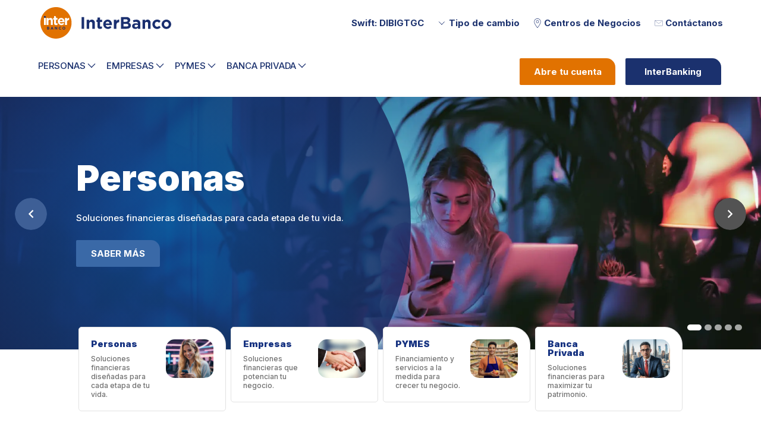

--- FILE ---
content_type: text/html
request_url: https://www.interbanco.com.gt/empresas/comercio-exterior/
body_size: 25673
content:
<!DOCTYPE html>
<html lang="es" prefix="og: https://ogp.me/ns#">
<head>
	<meta charset="UTF-8">
<meta http-equiv="X-UA-Compatible" content="IE=edge">
	<link rel="pingback" href="/xmlrpc.php">

	<script type="text/javascript">
		document.documentElement.className = 'js';
	</script>
	
	<script id="diviarea-loader">window.DiviPopupData=window.DiviAreaConfig={"zIndex":1000000,"animateSpeed":400,"triggerClassPrefix":"show-popup-","idAttrib":"data-popup","modalIndicatorClass":"is-modal","blockingIndicatorClass":"is-blocking","defaultShowCloseButton":true,"withCloseClass":"with-close","noCloseClass":"no-close","triggerCloseClass":"close","singletonClass":"single","darkModeClass":"dark","noShadowClass":"no-shadow","altCloseClass":"close-alt","popupSelector":".et_pb_section.popup","initializeOnEvent":"et_pb_after_init_modules","popupWrapperClass":"area-outer-wrap","fullHeightClass":"full-height","openPopupClass":"da-overlay-visible","overlayClass":"da-overlay","exitIndicatorClass":"on-exit","hoverTriggerClass":"on-hover","clickTriggerClass":"on-click","onExitDelay":2000,"notMobileClass":"not-mobile","notTabletClass":"not-tablet","notDesktopClass":"not-desktop","baseContext":"body","activePopupClass":"is-open","closeButtonClass":"da-close","withLoaderClass":"with-loader","debug":false,"ajaxUrl":"\/wp-admin\/admin-ajax.php","sys":[]};var divimode_loader=function(){"use strict";!function(t){t.DiviArea=t.DiviPopup={loaded:!1};var n=t.DiviArea,i=n.Hooks={},o={};function r(t,n,i){var r,e,c;if("string"==typeof t)if(o[t]){if(n)if((r=o[t])&&i)for(c=r.length;c--;)(e=r[c]).callback===n&&e.context===i&&(r[c]=!1);else for(c=r.length;c--;)r[c].callback===n&&(r[c]=!1)}else o[t]=[]}function e(t,n,i,r){if("string"==typeof t){var e={callback:n,priority:i,context:r},c=o[t];c?(c.push(e),c=function(t){var n,i,o,r,e=t.length;for(r=1;r<e;r++)for(n=t[r],i=r;i>0;i--)(o=t[i-1]).priority>n.priority&&(t[i]=o,t[i-1]=n);return t}(c)):c=[e],o[t]=c}}function c(t,n,i){"string"==typeof n&&(n=[n]);var r,e,c=[];for(r=0;r<n.length;r++)Array.prototype.push.apply(c,o[n[r]]);for(e=0;e<c.length;e++){var a=void 0;c[e]&&"function"==typeof c[e].callback&&("filter"===t?void 0!==(a=c[e].callback.apply(c[e].context,i))&&(i[0]=a):c[e].callback.apply(c[e].context,i))}if("filter"===t)return i[0]}i.silent=function(){return i},n.removeFilter=i.removeFilter=function(t,n){r(t,n)},n.removeAction=i.removeAction=function(t,n){r(t,n)},n.applyFilters=i.applyFilters=function(t){for(var n=[],i=arguments.length-1;i-- >0;)n[i]=arguments[i+1];return c("filter",t,n)},n.doAction=i.doAction=function(t){for(var n=[],i=arguments.length-1;i-- >0;)n[i]=arguments[i+1];c("action",t,n)},n.addFilter=i.addFilter=function(n,i,o,r){e(n,i,parseInt(o||10,10),r||t)},n.addAction=i.addAction=function(n,i,o,r){e(n,i,parseInt(o||10,10),r||t)},n.addActionOnce=i.addActionOnce=function(n,i,o,c){e(n,i,parseInt(o||10,10),c||t),e(n,(function(){r(n,i)}),1+parseInt(o||10,10),c||t)}}(window);return{}}();
</script><script type="text/javascript">
			let jqueryParams=[],jQuery=function(r){return jqueryParams=[...jqueryParams,r],jQuery},$=function(r){return jqueryParams=[...jqueryParams,r],$};window.jQuery=jQuery,window.$=jQuery;let customHeadScripts=!1;jQuery.fn=jQuery.prototype={},$.fn=jQuery.prototype={},jQuery.noConflict=function(r){if(window.jQuery)return jQuery=window.jQuery,$=window.jQuery,customHeadScripts=!0,jQuery.noConflict},jQuery.ready=function(r){jqueryParams=[...jqueryParams,r]},$.ready=function(r){jqueryParams=[...jqueryParams,r]},jQuery.load=function(r){jqueryParams=[...jqueryParams,r]},$.load=function(r){jqueryParams=[...jqueryParams,r]},jQuery.fn.ready=function(r){jqueryParams=[...jqueryParams,r]},$.fn.ready=function(r){jqueryParams=[...jqueryParams,r]};</script>
<!-- Optimizaci&oacute;n para motores de b&uacute;squeda de Rank Math -  https://rankmath.com/ -->
<title>Inicio - Interbanco</title>
<meta name="description" content="Soluciones financieras dise&ntilde;adas para cada etapa de tu vida.">
<meta name="robots" content="index, follow, max-snippet:-1, max-video-preview:-1, max-image-preview:large">
<link rel="canonical" href="/">
<meta property="og:locale" content="es_ES">
<meta property="og:type" content="website">
<meta property="og:title" content="Inicio - Interbanco">
<meta property="og:description" content="Soluciones financieras dise&ntilde;adas para cada etapa de tu vida.">
<meta property="og:url" content="/">
<meta property="og:site_name" content="Interbanco">
<meta property="og:updated_time" content="2025-12-19T08:37:38-06:00">
<meta property="article:published_time" content="2024-09-11T16:37:09-06:00">
<meta property="article:modified_time" content="2025-12-19T08:37:38-06:00">
<meta name="twitter:card" content="summary_large_image">
<meta name="twitter:title" content="Inicio - Interbanco">
<meta name="twitter:description" content="Soluciones financieras dise&ntilde;adas para cada etapa de tu vida.">
<meta name="twitter:label1" content="Escrito por">
<meta name="twitter:data1" content="Equipo de InterBanco">
<meta name="twitter:label2" content="Tiempo de lectura">
<meta name="twitter:data2" content="15 minutos">
<script type="application/ld+json" class="rank-math-schema">{"@context":"https://schema.org","@graph":[{"@type":["Person","Organization"],"@id":"/#person","name":"Interbanco"},{"@type":"WebSite","@id":"/#website","url":"/","name":"Interbanco","publisher":{"@id":"/#person"},"inLanguage":"es","potentialAction":{"@type":"SearchAction","target":"/?s={search_term_string}","query-input":"required name=search_term_string"}},{"@type":"ImageObject","@id":"/wp-content/uploads/2025/04/2-2.webp","url":"/wp-content/uploads/2025/04/2-2.webp","width":"200","height":"200","inLanguage":"es"},{"@type":"WebPage","@id":"/#webpage","url":"/","name":"Inicio - Interbanco","datePublished":"2024-09-11T16:37:09-06:00","dateModified":"2025-12-19T08:37:38-06:00","about":{"@id":"/#person"},"isPartOf":{"@id":"/#website"},"primaryImageOfPage":{"@id":"/wp-content/uploads/2025/04/2-2.webp"},"inLanguage":"es"},{"@type":"Person","@id":"/author/inter_ban_agt/","name":"Equipo de InterBanco","url":"/author/inter_ban_agt/","image":{"@type":"ImageObject","@id":"https://secure.gravatar.com/avatar/ac23fe3a7a2ef2d22cafa82009a8020f?s=96&amp;d=mm&amp;r=g","url":"https://secure.gravatar.com/avatar/ac23fe3a7a2ef2d22cafa82009a8020f?s=96&amp;d=mm&amp;r=g","caption":"Equipo de InterBanco","inLanguage":"es"},"sameAs":["/"]},{"@type":"Article","headline":"Inicio - Interbanco","datePublished":"2024-09-11T16:37:09-06:00","dateModified":"2025-12-19T08:37:38-06:00","author":{"@id":"/author/inter_ban_agt/","name":"Equipo de InterBanco"},"publisher":{"@id":"/#person"},"description":"Soluciones financieras dise\u00f1adas para cada etapa de tu vida.","name":"Inicio - Interbanco","@id":"/#richSnippet","isPartOf":{"@id":"/#webpage"},"image":{"@id":"/wp-content/uploads/2025/04/2-2.webp"},"inLanguage":"es","mainEntityOfPage":{"@id":"/#webpage"}}]}</script>
<!-- /Plugin Rank Math WordPress SEO -->

<link rel="dns-prefetch" href="https://fonts.googleapis.com">
<link rel="dns-prefetch" href="https://www.googletagmanager.com">
<link rel="alternate" type="application/rss+xml" title="Interbanco &raquo; Feed" href="/feed/">
<link rel="alternate" type="application/rss+xml" title="Interbanco &raquo; Feed de los comentarios" href="/comments/feed/">
<meta content="Aumenta v.1.0.0" name="generator"><style id="wp-block-library-theme-inline-css" type="text/css">
.wp-block-audio :where(figcaption){color:#555;font-size:13px;text-align:center}.is-dark-theme .wp-block-audio :where(figcaption){color:#ffffffa6}.wp-block-audio{margin:0 0 1em}.wp-block-code{border:1px solid #ccc;border-radius:4px;font-family:Menlo,Consolas,monaco,monospace;padding:.8em 1em}.wp-block-embed :where(figcaption){color:#555;font-size:13px;text-align:center}.is-dark-theme .wp-block-embed :where(figcaption){color:#ffffffa6}.wp-block-embed{margin:0 0 1em}.blocks-gallery-caption{color:#555;font-size:13px;text-align:center}.is-dark-theme .blocks-gallery-caption{color:#ffffffa6}:root :where(.wp-block-image figcaption){color:#555;font-size:13px;text-align:center}.is-dark-theme :root :where(.wp-block-image figcaption){color:#ffffffa6}.wp-block-image{margin:0 0 1em}.wp-block-pullquote{border-bottom:4px solid;border-top:4px solid;color:currentColor;margin-bottom:1.75em}.wp-block-pullquote cite,.wp-block-pullquote footer,.wp-block-pullquote__citation{color:currentColor;font-size:.8125em;font-style:normal;text-transform:uppercase}.wp-block-quote{border-left:.25em solid;margin:0 0 1.75em;padding-left:1em}.wp-block-quote cite,.wp-block-quote footer{color:currentColor;font-size:.8125em;font-style:normal;position:relative}.wp-block-quote.has-text-align-right{border-left:none;border-right:.25em solid;padding-left:0;padding-right:1em}.wp-block-quote.has-text-align-center{border:none;padding-left:0}.wp-block-quote.is-large,.wp-block-quote.is-style-large,.wp-block-quote.is-style-plain{border:none}.wp-block-search .wp-block-search__label{font-weight:700}.wp-block-search__button{border:1px solid #ccc;padding:.375em .625em}:where(.wp-block-group.has-background){padding:1.25em 2.375em}.wp-block-separator.has-css-opacity{opacity:.4}.wp-block-separator{border:none;border-bottom:2px solid;margin-left:auto;margin-right:auto}.wp-block-separator.has-alpha-channel-opacity{opacity:1}.wp-block-separator:not(.is-style-wide):not(.is-style-dots){width:100px}.wp-block-separator.has-background:not(.is-style-dots){border-bottom:none;height:1px}.wp-block-separator.has-background:not(.is-style-wide):not(.is-style-dots){height:2px}.wp-block-table{margin:0 0 1em}.wp-block-table td,.wp-block-table th{word-break:normal}.wp-block-table :where(figcaption){color:#555;font-size:13px;text-align:center}.is-dark-theme .wp-block-table :where(figcaption){color:#ffffffa6}.wp-block-video :where(figcaption){color:#555;font-size:13px;text-align:center}.is-dark-theme .wp-block-video :where(figcaption){color:#ffffffa6}.wp-block-video{margin:0 0 1em}:root :where(.wp-block-template-part.has-background){margin-bottom:0;margin-top:0;padding:1.25em 2.375em}
</style>
<style id="global-styles-inline-css" type="text/css">
:root{--wp--preset--aspect-ratio--square: 1;--wp--preset--aspect-ratio--4-3: 4/3;--wp--preset--aspect-ratio--3-4: 3/4;--wp--preset--aspect-ratio--3-2: 3/2;--wp--preset--aspect-ratio--2-3: 2/3;--wp--preset--aspect-ratio--16-9: 16/9;--wp--preset--aspect-ratio--9-16: 9/16;--wp--preset--color--black: #000000;--wp--preset--color--cyan-bluish-gray: #abb8c3;--wp--preset--color--white: #ffffff;--wp--preset--color--pale-pink: #f78da7;--wp--preset--color--vivid-red: #cf2e2e;--wp--preset--color--luminous-vivid-orange: #ff6900;--wp--preset--color--luminous-vivid-amber: #fcb900;--wp--preset--color--light-green-cyan: #7bdcb5;--wp--preset--color--vivid-green-cyan: #00d084;--wp--preset--color--pale-cyan-blue: #8ed1fc;--wp--preset--color--vivid-cyan-blue: #0693e3;--wp--preset--color--vivid-purple: #9b51e0;--wp--preset--gradient--vivid-cyan-blue-to-vivid-purple: linear-gradient(135deg,rgba(6,147,227,1) 0%,rgb(155,81,224) 100%);--wp--preset--gradient--light-green-cyan-to-vivid-green-cyan: linear-gradient(135deg,rgb(122,220,180) 0%,rgb(0,208,130) 100%);--wp--preset--gradient--luminous-vivid-amber-to-luminous-vivid-orange: linear-gradient(135deg,rgba(252,185,0,1) 0%,rgba(255,105,0,1) 100%);--wp--preset--gradient--luminous-vivid-orange-to-vivid-red: linear-gradient(135deg,rgba(255,105,0,1) 0%,rgb(207,46,46) 100%);--wp--preset--gradient--very-light-gray-to-cyan-bluish-gray: linear-gradient(135deg,rgb(238,238,238) 0%,rgb(169,184,195) 100%);--wp--preset--gradient--cool-to-warm-spectrum: linear-gradient(135deg,rgb(74,234,220) 0%,rgb(151,120,209) 20%,rgb(207,42,186) 40%,rgb(238,44,130) 60%,rgb(251,105,98) 80%,rgb(254,248,76) 100%);--wp--preset--gradient--blush-light-purple: linear-gradient(135deg,rgb(255,206,236) 0%,rgb(152,150,240) 100%);--wp--preset--gradient--blush-bordeaux: linear-gradient(135deg,rgb(254,205,165) 0%,rgb(254,45,45) 50%,rgb(107,0,62) 100%);--wp--preset--gradient--luminous-dusk: linear-gradient(135deg,rgb(255,203,112) 0%,rgb(199,81,192) 50%,rgb(65,88,208) 100%);--wp--preset--gradient--pale-ocean: linear-gradient(135deg,rgb(255,245,203) 0%,rgb(182,227,212) 50%,rgb(51,167,181) 100%);--wp--preset--gradient--electric-grass: linear-gradient(135deg,rgb(202,248,128) 0%,rgb(113,206,126) 100%);--wp--preset--gradient--midnight: linear-gradient(135deg,rgb(2,3,129) 0%,rgb(40,116,252) 100%);--wp--preset--font-size--small: 13px;--wp--preset--font-size--medium: 20px;--wp--preset--font-size--large: 36px;--wp--preset--font-size--x-large: 42px;--wp--preset--spacing--20: 0.44rem;--wp--preset--spacing--30: 0.67rem;--wp--preset--spacing--40: 1rem;--wp--preset--spacing--50: 1.5rem;--wp--preset--spacing--60: 2.25rem;--wp--preset--spacing--70: 3.38rem;--wp--preset--spacing--80: 5.06rem;--wp--preset--shadow--natural: 6px 6px 9px rgba(0, 0, 0, 0.2);--wp--preset--shadow--deep: 12px 12px 50px rgba(0, 0, 0, 0.4);--wp--preset--shadow--sharp: 6px 6px 0px rgba(0, 0, 0, 0.2);--wp--preset--shadow--outlined: 6px 6px 0px -3px rgba(255, 255, 255, 1), 6px 6px rgba(0, 0, 0, 1);--wp--preset--shadow--crisp: 6px 6px 0px rgba(0, 0, 0, 1);}:root { --wp--style--global--content-size: 823px;--wp--style--global--wide-size: 1080px; }:where(body) { margin: 0; }.wp-site-blocks > .alignleft { float: left; margin-right: 2em; }.wp-site-blocks > .alignright { float: right; margin-left: 2em; }.wp-site-blocks > .aligncenter { justify-content: center; margin-left: auto; margin-right: auto; }:where(.is-layout-flex){gap: 0.5em;}:where(.is-layout-grid){gap: 0.5em;}.is-layout-flow > .alignleft{float: left;margin-inline-start: 0;margin-inline-end: 2em;}.is-layout-flow > .alignright{float: right;margin-inline-start: 2em;margin-inline-end: 0;}.is-layout-flow > .aligncenter{margin-left: auto !important;margin-right: auto !important;}.is-layout-constrained > .alignleft{float: left;margin-inline-start: 0;margin-inline-end: 2em;}.is-layout-constrained > .alignright{float: right;margin-inline-start: 2em;margin-inline-end: 0;}.is-layout-constrained > .aligncenter{margin-left: auto !important;margin-right: auto !important;}.is-layout-constrained > :where(:not(.alignleft):not(.alignright):not(.alignfull)){max-width: var(--wp--style--global--content-size);margin-left: auto !important;margin-right: auto !important;}.is-layout-constrained > .alignwide{max-width: var(--wp--style--global--wide-size);}body .is-layout-flex{display: flex;}.is-layout-flex{flex-wrap: wrap;align-items: center;}.is-layout-flex > :is(*, div){margin: 0;}body .is-layout-grid{display: grid;}.is-layout-grid > :is(*, div){margin: 0;}body{padding-top: 0px;padding-right: 0px;padding-bottom: 0px;padding-left: 0px;}:root :where(.wp-element-button, .wp-block-button__link){background-color: #32373c;border-width: 0;color: #fff;font-family: inherit;font-size: inherit;line-height: inherit;padding: calc(0.667em + 2px) calc(1.333em + 2px);text-decoration: none;}.has-black-color{color: var(--wp--preset--color--black) !important;}.has-cyan-bluish-gray-color{color: var(--wp--preset--color--cyan-bluish-gray) !important;}.has-white-color{color: var(--wp--preset--color--white) !important;}.has-pale-pink-color{color: var(--wp--preset--color--pale-pink) !important;}.has-vivid-red-color{color: var(--wp--preset--color--vivid-red) !important;}.has-luminous-vivid-orange-color{color: var(--wp--preset--color--luminous-vivid-orange) !important;}.has-luminous-vivid-amber-color{color: var(--wp--preset--color--luminous-vivid-amber) !important;}.has-light-green-cyan-color{color: var(--wp--preset--color--light-green-cyan) !important;}.has-vivid-green-cyan-color{color: var(--wp--preset--color--vivid-green-cyan) !important;}.has-pale-cyan-blue-color{color: var(--wp--preset--color--pale-cyan-blue) !important;}.has-vivid-cyan-blue-color{color: var(--wp--preset--color--vivid-cyan-blue) !important;}.has-vivid-purple-color{color: var(--wp--preset--color--vivid-purple) !important;}.has-black-background-color{background-color: var(--wp--preset--color--black) !important;}.has-cyan-bluish-gray-background-color{background-color: var(--wp--preset--color--cyan-bluish-gray) !important;}.has-white-background-color{background-color: var(--wp--preset--color--white) !important;}.has-pale-pink-background-color{background-color: var(--wp--preset--color--pale-pink) !important;}.has-vivid-red-background-color{background-color: var(--wp--preset--color--vivid-red) !important;}.has-luminous-vivid-orange-background-color{background-color: var(--wp--preset--color--luminous-vivid-orange) !important;}.has-luminous-vivid-amber-background-color{background-color: var(--wp--preset--color--luminous-vivid-amber) !important;}.has-light-green-cyan-background-color{background-color: var(--wp--preset--color--light-green-cyan) !important;}.has-vivid-green-cyan-background-color{background-color: var(--wp--preset--color--vivid-green-cyan) !important;}.has-pale-cyan-blue-background-color{background-color: var(--wp--preset--color--pale-cyan-blue) !important;}.has-vivid-cyan-blue-background-color{background-color: var(--wp--preset--color--vivid-cyan-blue) !important;}.has-vivid-purple-background-color{background-color: var(--wp--preset--color--vivid-purple) !important;}.has-black-border-color{border-color: var(--wp--preset--color--black) !important;}.has-cyan-bluish-gray-border-color{border-color: var(--wp--preset--color--cyan-bluish-gray) !important;}.has-white-border-color{border-color: var(--wp--preset--color--white) !important;}.has-pale-pink-border-color{border-color: var(--wp--preset--color--pale-pink) !important;}.has-vivid-red-border-color{border-color: var(--wp--preset--color--vivid-red) !important;}.has-luminous-vivid-orange-border-color{border-color: var(--wp--preset--color--luminous-vivid-orange) !important;}.has-luminous-vivid-amber-border-color{border-color: var(--wp--preset--color--luminous-vivid-amber) !important;}.has-light-green-cyan-border-color{border-color: var(--wp--preset--color--light-green-cyan) !important;}.has-vivid-green-cyan-border-color{border-color: var(--wp--preset--color--vivid-green-cyan) !important;}.has-pale-cyan-blue-border-color{border-color: var(--wp--preset--color--pale-cyan-blue) !important;}.has-vivid-cyan-blue-border-color{border-color: var(--wp--preset--color--vivid-cyan-blue) !important;}.has-vivid-purple-border-color{border-color: var(--wp--preset--color--vivid-purple) !important;}.has-vivid-cyan-blue-to-vivid-purple-gradient-background{background: var(--wp--preset--gradient--vivid-cyan-blue-to-vivid-purple) !important;}.has-light-green-cyan-to-vivid-green-cyan-gradient-background{background: var(--wp--preset--gradient--light-green-cyan-to-vivid-green-cyan) !important;}.has-luminous-vivid-amber-to-luminous-vivid-orange-gradient-background{background: var(--wp--preset--gradient--luminous-vivid-amber-to-luminous-vivid-orange) !important;}.has-luminous-vivid-orange-to-vivid-red-gradient-background{background: var(--wp--preset--gradient--luminous-vivid-orange-to-vivid-red) !important;}.has-very-light-gray-to-cyan-bluish-gray-gradient-background{background: var(--wp--preset--gradient--very-light-gray-to-cyan-bluish-gray) !important;}.has-cool-to-warm-spectrum-gradient-background{background: var(--wp--preset--gradient--cool-to-warm-spectrum) !important;}.has-blush-light-purple-gradient-background{background: var(--wp--preset--gradient--blush-light-purple) !important;}.has-blush-bordeaux-gradient-background{background: var(--wp--preset--gradient--blush-bordeaux) !important;}.has-luminous-dusk-gradient-background{background: var(--wp--preset--gradient--luminous-dusk) !important;}.has-pale-ocean-gradient-background{background: var(--wp--preset--gradient--pale-ocean) !important;}.has-electric-grass-gradient-background{background: var(--wp--preset--gradient--electric-grass) !important;}.has-midnight-gradient-background{background: var(--wp--preset--gradient--midnight) !important;}.has-small-font-size{font-size: var(--wp--preset--font-size--small) !important;}.has-medium-font-size{font-size: var(--wp--preset--font-size--medium) !important;}.has-large-font-size{font-size: var(--wp--preset--font-size--large) !important;}.has-x-large-font-size{font-size: var(--wp--preset--font-size--x-large) !important;}
:where(.wp-block-post-template.is-layout-flex){gap: 1.25em;}:where(.wp-block-post-template.is-layout-grid){gap: 1.25em;}
:where(.wp-block-columns.is-layout-flex){gap: 2em;}:where(.wp-block-columns.is-layout-grid){gap: 2em;}
:root :where(.wp-block-pullquote){font-size: 1.5em;line-height: 1.6;}
</style>
<link rel="stylesheet" id="aumenta-calculadora-css" href="/wp-content/plugins/aumenta-calculadora/assets/css/style.css?ver=6.6.2" type="text/css" media="all">
<link rel="stylesheet" id="css-divi-area-css" href="/wp-content/plugins/popups-for-divi/styles/front.min.css?ver=3.0.7" type="text/css" media="all">
<style id="css-divi-area-inline-css" type="text/css">
.et_pb_section.popup{display:none}
</style>
<link rel="stylesheet" id="font-awesome-css" href="/wp-content/themes/Divi/core/admin/fonts/fontawesome/fa-regular-400.woff2?ver=1.0.0" type="text/css" media="1">
<link rel="stylesheet" id="font-modules-css" href="/wp-content/themes/Divi/core/admin/fonts/modules/all/modules.ttf?ver=1.0.0" type="text/css" media="1">
<link rel="stylesheet" id="dashicons-css" href="/wp-includes/css/dashicons.min.css?ver=6.6.2" type="text/css" media="all">
<link rel="stylesheet" id="divi-breadcrumbs-styles-css" href="/wp-content/plugins/breadcrumbs-divi-module/styles/style.min.css?ver=1.2.2" type="text/css" media="all">
<link rel="stylesheet" id="et-builder-googlefonts-cached-css" href="https://fonts.googleapis.com/css?family=Inter:100,200,300,regular,500,600,700,800,900&amp;subset=latin,latin-ext&amp;display=swap" type="text/css" media="all">
<link rel="stylesheet" id="divi-style-parent-css" href="/wp-content/themes/Divi/style-static.min.css?ver=4.27.5" type="text/css" media="all">
<link rel="stylesheet" id="divi-style-css" href="/wp-content/themes/Aumenta/style.css?ver=1.0.0" type="text/css" media="all">
<script type="text/javascript" src="/wp-content/plugins/popups-for-divi/scripts/ie-compat.min.js?ver=3.0.7" id="dap-ie-js"></script>
<link rel="https://api.w.org/" href="/wp-json/"><link rel="alternate" title="JSON" type="application/json" href="/wp-json/wp/v2/pages/11"><link rel="EditURI" type="application/rsd+xml" title="RSD" href="/xmlrpc.php?rsd">
<meta name="generator" content="WordPress 6.6.2">
<link rel="shortlink" href="/">
<meta name="generator" content="Site Kit by Google 1.158.0"><script type="text/javascript" src="/wp-content/themes/Aumenta/js/jspdf.js" id="jspdf-js"></script><meta name="viewport" content="width=device-width, initial-scale=1.0, maximum-scale=1.0, user-scalable=0"><meta name="google-site-verification" content="o-21PXQVvCTQJwLhkbYAA-xX7jyufUXbJDmQJTuukQI"><meta name="google-site-verification" content="o-21PXQVvCTQJwLhkbYAA-xX7jyufUXbJDmQJTuukQI"><!-- Google tag (gtag.js) -->
<script async src="https://www.googletagmanager.com/gtag/js?id=G-CX9C47GX73"></script>
<script>
  window.dataLayer = window.dataLayer || [];
  function gtag(){dataLayer.push(arguments);}
  gtag('js', new Date());

  gtag('config', 'G-CX9C47GX73');
</script>

<!-- Google Tag Manager -->
<script>(function(w,d,s,l,i){w[l]=w[l]||[];w[l].push({'gtm.start':
new Date().getTime(),event:'gtm.js'});var f=d.getElementsByTagName(s)[0],
j=d.createElement(s),dl=l!='dataLayer'?'&l='+l:'';j.async=true;j.src=
'https://www.googletagmanager.com/gtm.js?id='+i+dl;f.parentNode.insertBefore(j,f);
})(window,document,'script','dataLayer','GTM-WX5LDL7P');</script>
<!-- End Google Tag Manager --><link rel="icon" href="/wp-content/uploads/2024/09/cropped-favicon-32x32.png" sizes="32x32">
<link rel="icon" href="/wp-content/uploads/2024/09/cropped-favicon-192x192.png" sizes="192x192">
<link rel="apple-touch-icon" href="/wp-content/uploads/2024/09/cropped-favicon-180x180.png">
<meta name="msapplication-TileImage" content="/wp-content/uploads/2024/09/cropped-favicon-270x270.png">
<style id="et-divi-customizer-global-cached-inline-styles">body,.et_pb_column_1_2 .et_quote_content blockquote cite,.et_pb_column_1_2 .et_link_content a.et_link_main_url,.et_pb_column_1_3 .et_quote_content blockquote cite,.et_pb_column_3_8 .et_quote_content blockquote cite,.et_pb_column_1_4 .et_quote_content blockquote cite,.et_pb_blog_grid .et_quote_content blockquote cite,.et_pb_column_1_3 .et_link_content a.et_link_main_url,.et_pb_column_3_8 .et_link_content a.et_link_main_url,.et_pb_column_1_4 .et_link_content a.et_link_main_url,.et_pb_blog_grid .et_link_content a.et_link_main_url,body .et_pb_bg_layout_light .et_pb_post p,body .et_pb_bg_layout_dark .et_pb_post p{font-size:15px}.et_pb_slide_content,.et_pb_best_value{font-size:17px}body{color:#707070}h1,h2,h3,h4,h5,h6{color:#183482}a{color:#e17200}#footer-widgets .footer-widget li:before{top:9.75px}body .et_pb_button{font-size:15px;border-color:#132353}body.et_pb_button_helper_class .et_pb_button,body.et_pb_button_helper_class .et_pb_module.et_pb_button{color:#132353}body .et_pb_button:after{font-size:24px}body .et_pb_bg_layout_light.et_pb_button:hover,body .et_pb_bg_layout_light .et_pb_button:hover,body .et_pb_button:hover{color:#ffffff!important;background-color:#fd9837;border-color:#fd9837!important}@media only screen and (min-width:1350px){.et_pb_row{padding:27px 0}.et_pb_section{padding:54px 0}.single.et_pb_pagebuilder_layout.et_full_width_page .et_post_meta_wrapper{padding-top:81px}.et_pb_fullwidth_section{padding:0}}h1,h1.et_pb_contact_main_title,.et_pb_title_container h1{font-weight:900}h2,.product .related h2,.et_pb_column_1_2 .et_quote_content blockquote p{font-weight:900}h3{font-weight:900}h4,.et_pb_circle_counter h3,.et_pb_number_counter h3,.et_pb_column_1_3 .et_pb_post h2,.et_pb_column_1_4 .et_pb_post h2,.et_pb_blog_grid h2,.et_pb_column_1_3 .et_quote_content blockquote p,.et_pb_column_3_8 .et_quote_content blockquote p,.et_pb_column_1_4 .et_quote_content blockquote p,.et_pb_blog_grid .et_quote_content blockquote p,.et_pb_column_1_3 .et_link_content h2,.et_pb_column_3_8 .et_link_content h2,.et_pb_column_1_4 .et_link_content h2,.et_pb_blog_grid .et_link_content h2,.et_pb_column_1_3 .et_audio_content h2,.et_pb_column_3_8 .et_audio_content h2,.et_pb_column_1_4 .et_audio_content h2,.et_pb_blog_grid .et_audio_content h2,.et_pb_column_3_8 .et_pb_audio_module_content h2,.et_pb_column_1_3 .et_pb_audio_module_content h2,.et_pb_gallery_grid .et_pb_gallery_item h3,.et_pb_portfolio_grid .et_pb_portfolio_item h2,.et_pb_filterable_portfolio_grid .et_pb_portfolio_item h2{font-weight:900}h5{font-weight:900}h6{font-weight:900}.et_pb_slide_description .et_pb_slide_title{font-weight:900}.et_pb_gallery_grid .et_pb_gallery_item h3,.et_pb_portfolio_grid .et_pb_portfolio_item h2,.et_pb_filterable_portfolio_grid .et_pb_portfolio_item h2,.et_pb_column_1_4 .et_pb_audio_module_content h2{font-weight:900}	h1,h2,h3,h4,h5,h6{font-family:'Inter',Helvetica,Arial,Lucida,sans-serif}body,input,textarea,select{font-family:'Inter',Helvetica,Arial,Lucida,sans-serif}.sub-title-section-wrap{font-size:26px!important;line-height:34px}.banners-cat-persons .col:hover .int-col .description{color:#ffff}.banners-cat-persons .col .int-col .description{color:#ffff}@media (max-width:980px){.sub-title-section-wrap{font-size:18px!important;line-height:30px}}</style></head>
<body class="home page-template-default page page-id-11 et-tb-has-template et-tb-has-header et-tb-has-footer et_button_no_icon et_pb_button_helper_class et_cover_background et_pb_gutter et_pb_gutters3 et_pb_pagebuilder_layout et_no_sidebar et_divi_theme et-db">

	<div id="page-container">
<div id="et-boc" class="et-boc">
			
		<header class="et-l et-l--header">
			<div class="et_builder_inner_content et_pb_gutters3">
		<div class="et_pb_section et_pb_section_3_tb_header et_section_regular et_pb_section--with-menu">
				
				
				
				
				
				
				<div class="et_pb_row et_pb_row_0_tb_header et_pb_row--with-menu">
				<div class="et_pb_column et_pb_column_4_4 et_pb_column_0_tb_header col two  et_pb_css_mix_blend_mode_passthrough et-last-child et_pb_column--with-menu">
				
				
				
				
				<div class="et_pb_module et_pb_menu et_pb_menu_0_tb_header menu_burger et_pb_bg_layout_light  et_pb_text_align_right et_dropdown_animation_fade et_pb_menu--with-logo et_pb_menu--style-left_aligned">
					
					
					
					
					<div class="et_pb_menu_inner_container clearfix">
						<div class="et_pb_menu__logo-wrap">
			  <div class="et_pb_menu__logo">
				<a href="/"><img decoding="async" src="/wp-content/uploads/2024/09/logointerbanco.svg" alt="" class="wp-image-21"></a>
			  </div>
			</div>
						<div class="et_pb_menu__wrap">
							<div class="et_pb_menu__menu">
								<nav class="et-menu-nav"><ul id="menu-second-menu" class="et-menu nav"><li id="menu-item-9934" class="et_pb_menu_page_id-9934 menu-item menu-item-type-custom menu-item-object-custom menu-item-has-children menu-item-9934"><a href="#">PERSONAS</a>
<ul class="sub-menu">
	<li id="menu-item-9938" class="et_pb_menu_page_id-9938 menu-item menu-item-type-custom menu-item-object-custom menu-item-9938"><a href="/personas/e-soluciones/">E-SOLUCIONES</a></li>
	<li id="menu-item-10059" class="et_pb_menu_page_id-10059 menu-item menu-item-type-custom menu-item-object-custom menu-item-10059"><a href="/personas/tarjetas-interbanco/">TARJETAS</a></li>
	<li id="menu-item-10069" class="et_pb_menu_page_id-10069 menu-item menu-item-type-custom menu-item-object-custom menu-item-10069"><a href="/personas/cuentas-de-depositos/">DEP&Oacute;SITOS</a></li>
	<li id="menu-item-10071" class="et_pb_menu_page_id-10071 menu-item menu-item-type-custom menu-item-object-custom menu-item-10071"><a href="/personas/inversiones/">INVERSIONES</a></li>
	<li id="menu-item-10080" class="et_pb_menu_page_id-10080 menu-item menu-item-type-custom menu-item-object-custom menu-item-10080"><a href="/personas/ahorro-con-interbanco/">AHORRO</a></li>
	<li id="menu-item-10085" class="et_pb_menu_page_id-10085 menu-item menu-item-type-custom menu-item-object-custom menu-item-10085"><a href="/personas/seguros/">SEGUROS</a></li>
	<li id="menu-item-10090" class="et_pb_menu_page_id-10090 menu-item menu-item-type-custom menu-item-object-custom menu-item-10090"><a href="/personas/prestamos/">PR&Eacute;STAMOS</a></li>
</ul>
</li>
<li id="menu-item-10096" class="et_pb_menu_page_id-10096 menu-item menu-item-type-custom menu-item-object-custom menu-item-has-children menu-item-10096"><a href="#">EMPRESAS</a>
<ul class="sub-menu">
	<li id="menu-item-10100" class="et_pb_menu_page_id-10100 menu-item menu-item-type-custom menu-item-object-custom menu-item-10100"><a href="/empresas/soluciones-de-liquidez/">SOLUCIONES DE LIQUIDEZ</a></li>
	<li id="menu-item-10105" class="et_pb_menu_page_id-10105 menu-item menu-item-type-custom menu-item-object-custom menu-item-10105"><a href="/empresas/soluciones-de-inversiones/">SOLUCIONES DE INVERSIONES</a></li>
	<li id="menu-item-10113" class="et_pb_menu_page_id-10113 menu-item menu-item-type-custom menu-item-object-custom menu-item-10113"><a href="/empresas/servicios-de-cuentas/">SERVICIOS DE CUENTAS</a></li>
	<li id="menu-item-10117" class="et_pb_menu_page_id-10117 menu-item menu-item-type-custom menu-item-object-custom menu-item-10117"><a href="/empresas/soluciones-de-financiamiento/">SERVICIOS DE FINANCIAMIENTO</a></li>
	<li id="menu-item-10126" class="et_pb_menu_page_id-10126 menu-item menu-item-type-custom menu-item-object-custom menu-item-10126"><a href="/empresas/soluciones-de-comercio-exterior/">SOLUCIONES DE COMERCIO EXTERIOR</a></li>
	<li id="menu-item-10135" class="et_pb_menu_page_id-10135 menu-item menu-item-type-custom menu-item-object-custom menu-item-has-children menu-item-10135"><a href="/cash-management-digital/">CASH MANAGEMENT</a>
	<ul class="sub-menu">
		<li id="menu-item-10136" class="et_pb_menu_page_id-10136 menu-item menu-item-type-custom menu-item-object-custom menu-item-10136"><a href="/cash-management-digital/soluciones-digitales-de-cobranza/">SOLUCIONES DIGITALES DE COBRANZA</a></li>
		<li id="menu-item-10144" class="et_pb_menu_page_id-10144 menu-item menu-item-type-custom menu-item-object-custom menu-item-10144"><a href="/cash-management-digital/soluciones-digitales-de-pagos/">SOLUCIONES DIGITALES DE PAGOS</a></li>
	</ul>
</li>
	<li id="menu-item-10156" class="et_pb_menu_page_id-10156 menu-item menu-item-type-custom menu-item-object-custom menu-item-10156"><a href="/cash-management-digital/conectividad-digital/">CONECTIVIDAD DIGITAL</a></li>
</ul>
</li>
<li id="menu-item-10098" class="et_pb_menu_page_id-10098 menu-item menu-item-type-custom menu-item-object-custom menu-item-has-children menu-item-10098"><a href="#">PYMES</a>
<ul class="sub-menu">
	<li id="menu-item-10162" class="et_pb_menu_page_id-10162 menu-item menu-item-type-custom menu-item-object-custom menu-item-10162"><a href="/pymes/soluciones-de-liquidez/">SOLUCIONES DE LIQUIDEZ</a></li>
	<li id="menu-item-10167" class="et_pb_menu_page_id-10167 menu-item menu-item-type-custom menu-item-object-custom menu-item-10167"><a href="/pymes/soluciones-de-inversiones/">SOLUCIONES DE INVERSIONES</a></li>
	<li id="menu-item-10172" class="et_pb_menu_page_id-10172 menu-item menu-item-type-custom menu-item-object-custom menu-item-10172"><a href="/pymes/servicios-de-cuentas-para-pymes/">SERVICIOS DE CUENTAS</a></li>
	<li id="menu-item-10178" class="et_pb_menu_page_id-10178 menu-item menu-item-type-custom menu-item-object-custom menu-item-10178"><a href="/pymes/soluciones-de-comercio-exterior/">SOLUCIONES DE COMERCIO EXTERIOR</a></li>
	<li id="menu-item-10181" class="et_pb_menu_page_id-10181 menu-item menu-item-type-custom menu-item-object-custom menu-item-has-children menu-item-10181"><a href="/pymes/cash-management-digital/">CASH MANAGEMENT DIGITAL</a>
	<ul class="sub-menu">
		<li id="menu-item-10182" class="et_pb_menu_page_id-10182 menu-item menu-item-type-custom menu-item-object-custom menu-item-10182"><a href="#">SOLUCIONES DIGITALES DE COBRANZA</a></li>
		<li id="menu-item-10183" class="et_pb_menu_page_id-10183 menu-item menu-item-type-custom menu-item-object-custom menu-item-10183"><a href="#">SOLUCIONES DIGITALES DE PAGOS</a></li>
	</ul>
</li>
	<li id="menu-item-10184" class="et_pb_menu_page_id-10184 menu-item menu-item-type-custom menu-item-object-custom menu-item-10184"><a href="/pymes/cash-management-digital/interplan/">INTERPLAN</a></li>
	<li id="menu-item-10185" class="et_pb_menu_page_id-10185 menu-item menu-item-type-custom menu-item-object-custom menu-item-10185"><a href="/pymes/cash-management-digital/conectividad-digital/">CONECTIVIDAD DIGITAL</a></li>
</ul>
</li>
<li id="menu-item-10099" class="et_pb_menu_page_id-10099 menu-item menu-item-type-custom menu-item-object-custom menu-item-has-children menu-item-10099"><a href="#">BANCA PRIVADA</a>
<ul class="sub-menu">
	<li id="menu-item-10186" class="et_pb_menu_page_id-10186 menu-item menu-item-type-custom menu-item-object-custom menu-item-10186"><a href="/banca-privada/manejo-de-efectivo/">MANEJO DE EFECTIVO</a></li>
	<li id="menu-item-10187" class="et_pb_menu_page_id-10187 menu-item menu-item-type-custom menu-item-object-custom menu-item-10187"><a href="#">AHORRO E INVERSIONES</a></li>
	<li id="menu-item-10188" class="et_pb_menu_page_id-10188 menu-item menu-item-type-custom menu-item-object-custom menu-item-10188"><a href="/banca-privada/manejo-de-divisas/">MANEJO DE DIVISAS</a></li>
	<li id="menu-item-10189" class="et_pb_menu_page_id-10189 menu-item menu-item-type-custom menu-item-object-custom menu-item-10189"><a href="/banca-privada/servicios-complementarios/">SERVICIOS COMPLEMENTARIOS</a></li>
</ul>
</li>
<li id="menu-item-9728" class="et_pb_menu_page_id-9728 menu-item menu-item-type-custom menu-item-object-custom menu-item-9728"><a target="_blank" rel="noopener" href="/wp-content/uploads/2025/01/IB-Instrucciones-Basicas-para-Recepcion-de-Transferencias-SWIFT-F-2.pdf">Swift: DIBIGTGC</a></li>
<li id="menu-item-9729" class="fetch_tipo_cambio et_pb_menu_page_id-9729 menu-item menu-item-type-custom menu-item-object-custom menu-item-9729"><a href="#">Tipo de cambio</a></li>
<li id="menu-item-9731" class="et_pb_menu_page_id-9731 menu-item menu-item-type-custom menu-item-object-custom menu-item-9731"><a href="/centro-de-negocios/">Centros de Negocios</a></li>
<li id="menu-item-9732" class="et_pb_menu_page_id-9732 menu-item menu-item-type-custom menu-item-object-custom menu-item-9732"><a href="/centro-de-ayuda/">Cont&aacute;ctanos</a></li>
</ul></nav>
							</div>
							
							
							<div class="et_mobile_nav_menu">
				<div class="mobile_nav closed">
					<span class="mobile_menu_bar"></span>
				</div>
			</div>
						</div>
						
					</div>
				</div>
			</div>
				
				
				
				
			</div>
				
				
			</div><div class="et_pb_section et_pb_section_4_tb_header menu-movil et_pb_fullwidth_section et_section_regular">
				
				
				
				
				
				
				
				
				
			</div><div class="et_pb_section et_pb_section_5_tb_header header-two et_section_regular">
				
				
				
				
				
				
				<div class="et_pb_row et_pb_row_1_tb_header">
				<div class="et_pb_column et_pb_column_2_3 et_pb_column_1_tb_header col one  et_pb_css_mix_blend_mode_passthrough">
				
				
				
				
				<div class="et_pb_module et_pb_code et_pb_code_0_tb_header">
				
				
				
				
				<div class="et_pb_code_inner"><ul>
    <li><a class="showsubmenu" target="1" rel="noopener">PERSONAS</a></li>
    <li><a class="showsubmenu" target="2" rel="noopener">EMPRESAS</a></li>
    <li><a class="showsubmenu" target="3" rel="noopener">PYMES</a></li>
    <li><a class="showsubmenu" target="4" rel="noopener">BANCA PRIVADA</a></li>
</ul>

</div>
			</div>
			</div><div class="et_pb_column et_pb_column_1_3 et_pb_column_2_tb_header col two  et_pb_css_mix_blend_mode_passthrough et-last-child">
				
				
				
				
				<div class="et_pb_module et_pb_code et_pb_code_1_tb_header">
				
				
				
				
				<div class="et_pb_code_inner"><a href="https://www.interbanking.com.gt/onboardingweb">Abre tu cuenta</a>
<a href="https://www.interbanking.com.gt/interbanking_45/login/ingreso.aspx#bckbtn">InterBanking</a>
</div>
			</div>
			</div>
				
				
				
				
			</div>
				
				
			</div><div id="div1" class="et_pb_section et_pb_section_6_tb_header sub-menu-wrap modal et_section_regular">
				
				
				
				
				
				
				<div class="et_pb_row et_pb_row_2_tb_header et_pb_gutters2">
				<div class="et_pb_column et_pb_column_1_2 et_pb_column_3_tb_header col-sub-menu col-menu-sub  et_pb_css_mix_blend_mode_passthrough">
				
				
				
				
				<div class="et_pb_module et_pb_code et_pb_code_2_tb_header">
				
				
				
				
				<div class="et_pb_code_inner"><div class="col-menu-wrap sub-personas-menu-wrap">
   <div class="col-menu">
      <h3 class="esoluciones"><a href="/personas/e-soluciones">E-SOLUCIONES</a></h3>
      <ul>
         <li>
            <a href="/interbanking/">InterBanking</a>
         </li>
         <li>
            <a href="/personas/e-soluciones/e-saving/">e-Savings</a>
         </li>
         <li>
            <a href="/personas/e-soluciones/e-plazo/">e-Plazo</a>
         </li>
         <li>
            <a href="/personas/e-soluciones/billetera-digital">Billetera Digital</a>
         </li>
         <li>
            <a href="/personas/e-soluciones/intersorteo-digital/">InterSorteo</a>
         </li>
         <li>
            <a href="/personas/e-soluciones/e-sobregiro/">e-Sobregiro</a>
         </li>
         <li>
            <a href="/personas/e-soluciones/e-credit/">e-Credit</a>
         </li>
      </ul>
      <h3 class="tarjetas"><a href="/personas/tarjetas-interbanco">TARJETAS</a></h3>
      <ul>
         <li>
            <a href="/personas/tarjetas-de-credito">Tarjetas de Cr&eacute;dito</a>
<ul>
               <li>
                  <a href="/personas/tarjetas-interbanco/tarjetas-de-credito/promociones/">Promociones</a>
               </li>
               <li>
                  <a href="/personas/tarjetas-interbanco/tarjetas-de-credito/beneficios-de-tarjetas-de-credito/">Beneficios</a>
               </li>
               <li>
                  <a href="/personas/tarjetas-interbanco/tarjetas-de-credito/interpuntos/">Programa InterPuntos
                  </a>
               </li>
            </ul>
         </li>
         <li>
            <a href="/personas/tarjetas-interbanco/tarjeta-de-debito">Tarjetas de D&eacute;bito</a>
         </li>
         <li>
            <a href="/personas/tarjetas-interbanco/intercard">InterCard</a>
         </li>
         <li>
            <a href="/personas/tarjetas-interbanco/tarjetas-de-credito/tarjeta-monedero-personal/">Tarjeta monedero personal</a>
         </li>
         <li>
            <a href="/personas/tarjetas-interbanco/tarjetas-de-credito/consejos-de-seguridad/">Consejos de Seguridad</a>
         </li>
         <li>
            <a href="https://api.whatsapp.com/send/?phone=50256211701&amp;text=Menu&amp;type=phone_number&amp;app_absent=0">Reporte de Viaje</a>
         </li>
      </ul>
   </div>
   <div class="col-menu">
      <h3 class="depositos"><a href="/personas/cuentas-de-depositos/">DEP&Oacute;SITOS</a></h3>
      <ul>
         <li>
            <a href="/personas/cuentas-de-depositos/#monetario">Monetarios</a>
         </li>
      </ul>
      <h3 class="inversiones"><a href="/personas/inversiones/">INVERSIONES</a></h3>
      <ul>
         <li>
            <a href="/personas/inversiones/inversiones-crecientes">Inversi&oacute;n Creciente</a>
         </li>
         <li>
            <a href="/personas/inversiones/deposito-a-plazo">Dep&oacute;sito a Plazo</a>
         </li>
      </ul>
      <h3 class="ahorro"><a href="/personas/ahorro-con-interbanco">AHORRO</a></h3>
      <ul>
         <li>
            <a href="/personas/ahorro-con-interbanco/#interdia">Cuenta InterD&iacute;a</a>
         </li>
      </ul>
   </div>
   <div class="col-menu">
      <h3 class="seguros"><a href="/personas/seguros/">SEGUROS</a></h3>
      <ul>
         <li>
            <a href="/personas/seguros/interseguro-auto">InterSeguro Auto</a>
         </li>
         <li>
            <a href="/personas/seguros/interseguro-hogar">InterSeguro Hogar</a>
         </li>
         <li>
            <a href="/personas/seguros/interseguros-mascota">InterSeguro Mascotas</a>
         </li>
         <li>
            <a href="/personas/seguros/interseguros-viaje">InterSeguro Viajes</a>
         </li>
         <li>
            <a href="/personas/seguros/intervida">InterVida</a>
         </li>
         <li>
            <a href="/personas/seguros/seguro-familiar/">Seguro RDH</a>
         </li>
         <li>
            <a href="/personas/seguros/responsabilidad-civil">Responsabilidad Civil </a>
         </li>
      </ul>
      <h3 class="prestamos"><a href="/personas/prestamos">PR&Eacute;STAMOS</a></h3>
      <ul>
         <li>
            <a href="/personas/prestamos/intercasa/">InterCasa</a>
         </li>
         <li>
            <a href="/personas/prestamos/interauto/">InterAuto</a>
         </li>
         <li>
            <a href="/personas/prestamos/interprestamos/">InterPr&eacute;stamos</a>
         </li>
      </ul>
   </div>
</div></div>
			</div>
			</div><div class="et_pb_column et_pb_column_1_2 et_pb_column_4_tb_header col-sub-menu col-imagen-sub  et_pb_css_mix_blend_mode_passthrough et-last-child">
				
				
				
				
				<div class="et_pb_module et_pb_text et_pb_text_0_tb_header  et_pb_text_align_left et_pb_bg_layout_light">
				
				
				
				
				<div class="et_pb_text_inner"><p>Tarjetas</p></div>
			</div><div class="et_pb_module et_pb_text et_pb_text_1_tb_header  et_pb_text_align_left et_pb_bg_layout_light">
				
				
				
				
				<div class="et_pb_text_inner">Tarjetas dise&ntilde;adas para brindarte flexibilidad y seguridad en cada transacci&oacute;n, adapt&aacute;ndose a tu estilo de vida.</div>
			</div><div class="et_pb_button_module_wrapper et_pb_button_0_tb_header_wrapper  et_pb_module ">
				<a class="et_pb_button et_pb_button_0_tb_header et_pb_bg_layout_light" href="/personas/tarjetas-interbanco/">Mas informaci&oacute;n</a>
			</div>
			</div>
				
				
				
				
			</div>
				
				
			</div><div id="div2" class="et_pb_section et_pb_section_7_tb_header sub-menu-wrap et_section_regular">
				
				
				
				
				
				
				<div class="et_pb_row et_pb_row_3_tb_header et_pb_gutters2">
				<div class="et_pb_column et_pb_column_1_2 et_pb_column_5_tb_header col-sub-menu col-menu-sub  et_pb_css_mix_blend_mode_passthrough">
				
				
				
				
				<div class="et_pb_module et_pb_code et_pb_code_3_tb_header">
				
				
				
				
				<div class="et_pb_code_inner"><div class="col-menu-wrap sub-empresas-menu-wrap">
  <div class="col-menu">
      <h3 class="monetarias"><a href="/empresas/soluciones-de-liquidez">Soluciones de Liquidez</a></h3> 
      <ul>
          <li>
            <a href="/empresas/soluciones-de-liquidez/cuentas-monetarias/cuenta-monetarios-plus/" title="Cuenta
                    Monetarios Plus">Cuenta Monetarios Plus</a>
          </li>
          <li>
            <a href="/empresas/soluciones-de-liquidez/cuentas-de-ahorro/cuenta-de-ahorro-rendimiento/" title="Cuenta de Ahorro Rendimiento">Cuenta de Ahorro Rendimiento</a>
          </li>
          <li>
            <a href="/empresas/soluciones-de-liquidez/cuentas-de-ahorro/cuenta-de-ahorro-interdia-empresarial/" title="Cuenta de Ahorro InterD&iacute;a">Cuenta de Ahorro InterD&iacute;a</a>
          </li>
        </ul>
      <h3 class="ahorro"><a href="/empresas/soluciones-de-inversiones/">Soluciones de Inversiones</a></h3>
      <ul>
        <li>
            <a href="/empresas/soluciones-de-inversiones/deposito-a-plazo-empresarial/">Plazo fijo</a>
        </li>
          <li>
              <a href="/empresas/soluciones-de-inversiones/inversion-creciente-empresarial/">Inversi&oacute;n Creciente</a>
          </li>
          <li>
              <a href="/empresas/soluciones-de-inversiones/e-plazo-empresarial/">e-Plazo</a>
          </li>
      </ul>
     
      <h3 class="inversiones"><a href="/empresas/servicios-de-cuentas/">Servicios de Cuentas</a></h3> 
      <ul>
          <li>
            <a href="/empresas/servicios-de-cuentas/#cheque">Cheque en Firme</a>
          </li>
          <li>
              <a href="/empresas/servicios-de-cuentas/#traslado">Traslados Autom&aacute;ticos</a>
          </li>
        </ul>
  </div>
  <div class="col-menu">
      <h3 class="financiamiento"><a href="/empresas/soluciones-de-financiamiento/">SERVICIOS DE FINANCIAMIENTO</a></h3>
      <ul>
          <li>
              <a href="/empresas/soluciones-de-financiamiento/lineas-de-credito/">L&iacute;neas de Cr&eacute;dito</a>
          </li>
        <li>
              <a href="/empresas/soluciones-de-financiamiento/credito-empresarial/">Cr&eacute;dito Empresarial</a>
          </li>
          <li>
              <a href="/empresas/soluciones-de-financiamiento/credito-empresarial-hipotecario/">Cr&eacute;dito Empresarial Hip&oacute;tecario</a>
          </li>
        <li>
              <a href="/empresas/soluciones-de-financiamiento/prestamos-back-to-back/">Pr&eacute;stamos Back to Back
</a>
          </li>
        <li>
              <a href="/empresas/soluciones-de-financiamiento/soluciones-de-leasing/">Soluciones de Leasing</a>
          </li>
      </ul>
      <h3 class="comercioexterior"><a href="/empresas/soluciones-de-comercio-exterior/">Soluciones de Comercio Exterior</a></h3>
      <ul>
          <li>
              <a href="/empresas/soluciones-de-comercio-exterior/compra-y-venta-de-moneda-extranjera/">Compra y Venta de Moneda Extranjera</a>
          </li>
          <li>
              <a href="/empresas/soluciones-de-comercio-exterior/transferencias-internacionales/">Transferencias Internacionales</a>
          </li>
          <li>
              <a href="/empresas/soluciones-de-comercio-exterior/carta-de-credito-documentaria/">Carta de Cr&eacute;dito Documentaria</a>
          </li>
          <li>
              <a href="/empresas/soluciones-de-comercio-exterior/cartas-de-credito-stand-by/">Carta de Cr&eacute;dito Stand By</a>
          </li>
          <li>
              <a href="/empresas/soluciones-de-comercio-exterior/cobranza-documentaria-y-limpia/">Cobranza Documentaria y Limpia</a>
          </li>
          <li>
              <a href="/empresas/soluciones-de-comercio-exterior/garantia-bancaria/">Garant&iacute;a Bancaria</a>
          </li>
      </ul>
  </div>
  <div class="col-menu">
      <h3 class="cashmanagement"><a href="/cash-management-digital/" title="CASH MANAGEMENT">CASH MANAGEMENT</a></h3>
      <h4><a href="/cash-management-digital/soluciones-digitales-de-cobranza/" title="SOLUCIONES DIGITALES DE COBRANZA">SOLUCIONES DIGITALES DE COBRANZA</a></h4>
      <ul>
        <li>
          <a href="/empresas/soluciones-de-financiamiento/abasto-empresa/">Abasto Empresa</a>
      </li>
          <li>
              <a href="/cash-management-digital/soluciones-digitales-de-cobranza/ach-debito/" title="ACH D&eacute;bito">ACH D&eacute;bito</a>
          </li>
          <li>
              <a href="/cash-management-digital/soluciones-digitales-de-cobranza/interpagos/" title="InterPagos">InterPagos</a>
          </li>
          <li>
              <a href="/cash-management-digital/soluciones-digitales-de-cobranza/soluciones-neonet/" title="NeoNet">NeoNet</a>
          </li>
          <li>
              <a href="/cash-management-digital/soluciones-digitales-de-cobranza/deposito-digital/" title="Dep&oacute;sito Digital">Dep&oacute;sito Digital</a>
          </li>
          <li>
              <a href="/cash-management-digital/soluciones-digitales-de-cobranza/traslado-de-valores/" title="Traslado de Valores">Traslado de Valores</a>
          </li>
          <li>
              <a href="/cash-management-digital/soluciones-digitales-de-cobranza/internomina-beneficios-empresa/" title="InterN&oacute;mina">InterN&oacute;mina</a>
          </li>
      </ul>
      <h4><a href="/cash-management-digital/soluciones-digitales-de-pagos/" title="SOLUCIONES DIGITALES DE PAGOS">SOLUCIONES DIGITALES DE PAGOS</a></h4>
      <ul>
        <li>
            <a href="/empresas/soluciones-de-financiamiento/factoraje-digital/">Factoraje Digital</a>
        </li>
          <li>
              <a href="/cash-management-digital/soluciones-digitales-de-pagos/pago-de-proveedores/" title="Pago de Proveedores">Pago de Proveedores</a>
          </li>
          <li>
              <a href="/cash-management-digital/soluciones-digitales-de-pagos/transferencias-guate-ach/" title="Transferencias Guate ACH">Transferencias Guate ACH</a>
          </li>
          <li>
              <a href="/cash-management-digital/soluciones-digitales-de-pagos/transferencias-inmediatas-de-fondos/" title="Transferencias Inmediatas de Fondos">Transferencias Inmediatas de Fondos</a>
          </li>
          <li>
              <a href="/empresas/soluciones-de-financiamiento/banca-sat/" title="Banca SAT">Banca SAT</a>
          </li>
          <li>
              <a href="/cash-management-digital/soluciones-digitales-de-pagos/pago-de-servicios/" title="Pago de Servicios">Pago de Servicios</a>
          </li>
          <li>
              <a href="/cash-management-digital/soluciones-digitales-de-pagos/tarjeta-monedero-empresarial/" title="Tarjeta Monedero Empresarial">Tarjeta Monedero Empresarial</a>
          </li>
          <li>
              <a href="/cash-management-digital/soluciones-digitales-de-pagos/tarjeta-de-credito-empresarial/" title="Tarjeta de Cr&eacute;dito Empresarial">Tarjeta de Cr&eacute;dito Empresarial</a>
          </li>
      </ul>
      <h3 class="cashmanagement"><a href="/cash-management-digital/conectividad-digital/" title="CONECTIVIDAD DIGITAL">CONECTIVIDAD DIGITAL</a></h3>   
        <h3 class="cashmanagement"><a href="/servicios-empresariales-moviles/" title="SERVICIOS EMPRESARIALES M&Oacute;VILES">SERVICIOS EMPRESARIALES M&Oacute;VILES</a></h3>   
  </div>
</div></div>
			</div>
			</div><div class="et_pb_column et_pb_column_1_2 et_pb_column_6_tb_header col-sub-menu col-imagen-sub  et_pb_css_mix_blend_mode_passthrough et-last-child">
				
				
				
				
				<div class="et_pb_module et_pb_text et_pb_text_2_tb_header  et_pb_text_align_left et_pb_bg_layout_light">
				
				
				
				
				<div class="et_pb_text_inner"><p>Servicios de Cuentas</p></div>
			</div><div class="et_pb_module et_pb_text et_pb_text_3_tb_header  et_pb_text_align_left et_pb_bg_layout_light">
				
				
				
				
				<div class="et_pb_text_inner">Cuentas empresariales dise&ntilde;adas para optimizar tus transacciones y brindar un control eficiente de tus recursos financieros.</div>
			</div><div class="et_pb_button_module_wrapper et_pb_button_1_tb_header_wrapper  et_pb_module ">
				<a class="et_pb_button et_pb_button_1_tb_header et_pb_bg_layout_light" href="/empresas/servicios-de-cuentas/">Mas informaci&oacute;n</a>
			</div>
			</div>
				
				
				
				
			</div>
				
				
			</div><div id="div3" class="et_pb_section et_pb_section_8_tb_header sub-menu-wrap et_section_regular">
				
				
				
				
				
				
				<div class="et_pb_row et_pb_row_4_tb_header et_pb_gutters2">
				<div class="et_pb_column et_pb_column_1_2 et_pb_column_7_tb_header col-sub-menu col-menu-sub  et_pb_css_mix_blend_mode_passthrough">
				
				
				
				
				<div class="et_pb_module et_pb_code et_pb_code_4_tb_header">
				
				
				
				
				<div class="et_pb_code_inner"><div class="col-menu-wrap sub-pymes-menu-wrap">
  <div class="col-menu">
    <h3 class="monetarias"><a href="/pymes/soluciones-de-liquidez/" title="Soluciones de Liquidez">SOLUCIONES DE <br>
        LIQUIDEZ</a></h3>
    <ul>
      <li>
        <a href="/pymes/soluciones-de-liquidez/cuenta-monetarios-plus/" title="Cuenta
                Monetarios Plus">Cuenta Monetarios Plus</a>
      </li>
      <li>
        <a href="/pymes/soluciones-de-liquidez/cuenta-de-ahorro-e-savings/" title="Cuenta de Ahorro e-Savings">Cuenta de
          Ahorro e-Savings</a>
      </li>
      <li>
        <a href="/pymes/soluciones-de-liquidez/cuenta-de-ahorro-rendimiento/" title="Cuenta de Ahorro Rendimiento">Cuenta de Ahorro Rendimiento</a>
      </li>
      <li>
        <a href="/pymes/soluciones-de-liquidez/cuenta-de-ahorro-interdia-empresarial/" title="Cuenta de Ahorro InterD&iacute;a">Cuenta de Ahorro InterD&iacute;a</a>
      </li>
    </ul>
    <h3 class="inversiones"><a href="/pymes/soluciones-de-inversiones/" title="SOLUCIONES DE INVERSIONES">SOLUCIONES
        DE <br>INVERSIONES</a></h3>
    <ul>
      <li>
        <a href="/pymes/soluciones-de-inversiones/inversion-creciente-para-pymes/" title="Inversi&oacute;n Creciente">Inversi&oacute;n
          Creciente</a>
      </li>
      <li>
        <a href="/pymes/soluciones-de-inversiones/e-plazo-para-pymes/" title="e-Plazo">e-Plazo</a>
      </li>
      <li>
        <a href="/pymes/soluciones-de-inversiones/deposito-a-plazo-para-pymes/" title="Dep&oacute;sito a Plazo">Dep&oacute;sito a
          Plazo</a>
      </li>
    </ul>
    <h3 class="serviciosdecuenta"><a href="/pymes/servicios-de-cuentas-para-pymes/" title="SERVICIOS DE CUENTAS">SERVICIOS DE <br>CUENTAS</a></h3>
    <ul>
      <li>
        <a href="/pymes/servicios-de-cuentas-para-pymes/#cheque">Cheque en Firme</a>
      </li>
      <li>
        <a href="/pymes/servicios-de-cuentas-para-pymes/#traslado">Traslados Autom&aacute;ticos</a>
      </li>
    </ul>
  </div>
  <div class="col-menu">
    <h3 class="financiamiento"><a href="/pymes/soluciones-de-financiamiento/">Soluciones de Financiamiento</a></h3>
    <ul>
      <li>
        <a href="/pymes/soluciones-de-financiamiento/interprestamo-empresarial">Interpr&eacute;stamo Empresarial</a>
      </li>
      <li>
        <a href="/pymes/soluciones-de-financiamiento/abasto-cliente">Abasto Cliente</a>
      </li>
      <li>
        <a href="/pymes/soluciones-de-financiamiento/prestamos-back-to-back">Pr&eacute;stamos Back to Back</a>
      </li>
      <li>
        <a href="/pymes/soluciones-de-financiamiento/soluciones-de-leasing">Soluciones de Leasing</a>
      </li>
    </ul>
    <h3 class="internomina"><a href="/pymes/soluciones-de-comercio-exterior">Soluciones de Comercio Exterior</a></h3>
    <ul>
      <li>
        <a href="/pymes/soluciones-de-comercio-exterior/compra-y-venta-de-moneda-extranjera">Compra y Venta de Moneda
          Extranjera</a>
      </li>
      <li>
        <a href="/pymes/soluciones-de-comercio-exterior/transferencias-internacionales">Transferencias
          Internacionales</a>
      </li>
      <li>
        <a href="/pymes/soluciones-de-comercio-exterior/carta-de-credito-documentaria">Carta de Cr&eacute;dito</a>
      </li>
      <li>
        <a href="/pymes/soluciones-de-comercio-exterior/financiamiento-de-importacion-y-exportacion">Financiamiento de
          Importaci&oacute;n y Exportaci&oacute;n</a>
      </li>
    </ul>
  </div>
  <div class="col-menu">
    <h3 class="interplan"><a href="/pymes/cash-management-digital">Cash Management Digital</a></h3>
    <h4>SOLUCIONES DIGITALES DE COBRANZA</h4>
    <ul>
      <li>
        <a href="/pymes/cash-management-digital/soluciones-de-cobranza/soluciones-neo-net/">Soluciones Neo Net</a>
      </li>
      <li>
        <a href="/pymes/cash-management-digital/soluciones-de-cobranza/ach-debito/">ACH D&eacute;bito</a>
      </li>
       <li>
        <a href="/pymes/cash-management-digital/soluciones-de-cobranza/recaudo-total/">Recaudo Total</a>
      </li>
        <li>
        <a href="/pymes/cash-management-digital/soluciones-de-cobranza/internomina-beneficios-empresa/">InterN&oacute;mina Beneficios Empresa</a>
      </li>
          <li>
        <a href="/pymes/cash-management-digital/soluciones-de-cobranza/internomina-beneficios-colaboradores/">InterN&oacute;mina Beneficios Colaboradores</a>
      </li>


     
        
    </ul>
    <h4>SOLUCIONES DIGITALES DE PAGOS
  </h4>
    <ul>
      <li>
        <a href="/pymes/soluciones-de-financiamiento/factoraje-digital">Factoraje Digital</a>
      </li>
      <li>
          <a href="/pymes/cash-management-digital/soluciones-de-pagos/pago-de-proveedores/">Pago de Proveedores</a>
        </li>
          <li>
          <a href="/pymes/cash-management-digital/soluciones-de-pagos/banca-sat/">Banca SAT</a>
        </li>
        <li>
               <a href="/pymes/cash-management-digital/soluciones-de-pagos/transferencias-guate-ach/">Transferencias Guate ACH</a>
           
        </li>
             <li>
               <a href="/pymes/cash-management-digital/soluciones-de-pagos/pago-de-servicios/">Pago de Servicios</a>
           
        </li>
          <li>
               <a href="/pymes/cash-management-digital/soluciones-de-pagos/transferencias-inmediatas-de-fondos/">Transferencias Inmediatas de Fondos</a>
        </li>
          <li>
               <a href="/pymes/cash-management-digital/soluciones-de-pagos/tarjeta-de-credito-empresarial/">Tarjeta de Cr&eacute;dito Empresarial</a>
        </li>
           <li>
               <a href="/pymes/cash-management-digital/soluciones-de-pagos/tarjeta-de-monedero-empresarial/">Tarjeta de Monedero Empresarial</a>
        </li>
    </ul>
  
     <h3 class="interplan"><a href="/pymes/cash-management-digital/conectividad-digital/">Conectividad Digital</a></h3>
       <h3 class="interplan"><a href="/servicios-empresariales-moviles/" title="SERVICIOS EMPRESARIALES M&Oacute;VILES">SERVICIOS EMPRESARIALES M&Oacute;VILES</a></h3>  
  </div>
</div></div>
			</div>
			</div><div class="et_pb_column et_pb_column_1_2 et_pb_column_8_tb_header col-sub-menu col-imagen-sub  et_pb_css_mix_blend_mode_passthrough et-last-child">
				
				
				
				
				<div class="et_pb_module et_pb_text et_pb_text_4_tb_header  et_pb_text_align_left et_pb_bg_layout_light">
				
				
				
				
				<div class="et_pb_text_inner"> Soluciones de Financiamiento</div>
			</div><div class="et_pb_module et_pb_text et_pb_text_5_tb_header  et_pb_text_align_left et_pb_bg_layout_light">
				
				
				
				
				<div class="et_pb_text_inner">Opciones de cr&eacute;dito &aacute;giles y personalizadas para apoyar el crecimiento y desarrollo de tu negocio.</div>
			</div><div class="et_pb_button_module_wrapper et_pb_button_2_tb_header_wrapper  et_pb_module ">
				<a class="et_pb_button et_pb_button_2_tb_header et_pb_bg_layout_light" href="/pymes/soluciones-de-financiamiento/">Mas informaci&oacute;n</a>
			</div>
			</div>
				
				
				
				
			</div>
				
				
			</div><div id="div4" class="et_pb_section et_pb_section_9_tb_header sub-menu-wrap et_section_regular">
				
				
				
				
				
				
				<div class="et_pb_row et_pb_row_5_tb_header">
				<div class="et_pb_column et_pb_column_1_2 et_pb_column_9_tb_header col-sub-menu col-menu-sub  et_pb_css_mix_blend_mode_passthrough">
				
				
				
				
				<div class="et_pb_module et_pb_code et_pb_code_5_tb_header">
				
				
				
				
				<div class="et_pb_code_inner"><div class="col-menu-wrap sub-banca-privada-menu-wrap">
<div class="col-menu">
        <h3 class="financiamiento"><a href="/banca-privada/manejo-de-efectivo/">Manejo de <br>Efectivo</a></h3>
        <ul>
            <li>
                <a href="/banca-privada/manejo-de-efectivo/monetario">Monetarios</a>
            </li>
            <li>
                <a href="/banca-privada/manejo-de-efectivo/inter-moneda">InterMoneda</a>
            </li>
        </ul>
   </div>
   <div class="col-menu">
     <h3 class="ahorro"><a href="/banca-privada/ahorro-e-inversiones/">Ahorro e Inversiones</a></h3>
        <ul>
            <li>
                <a href="/banca-privada/ahorro-e-inversiones/intersorteo-digital/">InterSorteo</a>
            </li>
            <li>
                <a href="/banca-privada/ahorro-e-inversiones/cuenta-de-ahorro-corriente">Cuenta Ahorro Corriente</a>
            </li>
            <li>
                <a href="/banca-privada/ahorro-e-inversiones/cuenta-de-ahorro-rendimiento">Cuenta Ahorro Rendimiento</a>
            </li>
            <li>
                <a href="/banca-privada/ahorro-e-inversiones/certificado-a-plazo-fijo">Certificado de Plazo Fijo</a>
            </li>
            <li>
                <a href="/banca-privada/ahorro-e-inversiones/inversion-crecimiento-en-q-y/">Inversi&oacute;n Creciente en Q y $</a>
            </li>
        </ul>
    </div>
     <div class="col-menu">
        <h3 class="comercioexteriorgraymenu"><a href="/banca-privada/manejo-de-divisas/">Manejo de Divisas</a></h3>
    </div>
   <div class="col-menu">
        <h3 class="comercioexteriorgraymenu"><a href="/banca-privada/servicios-complementarios">Servicios Complementarios</a></h3>
    </div>
    <div class="col-menu">
        <h3 class="comercioexteriorgraymenu">Servicios de Financiamiento</h3>
        <ul>
            <li>
                <a href="/banca-privada/prestamos-back-to-back/">Pr&eacute;stamos Back to Back</a>
            </li>
        </ul>
    </div>
</div></div>
			</div>
			</div><div class="et_pb_column et_pb_column_1_2 et_pb_column_10_tb_header col-sub-menu col-imagen-sub  et_pb_css_mix_blend_mode_passthrough et-last-child">
				
				
				
				
				<div class="et_pb_module et_pb_text et_pb_text_6_tb_header  et_pb_text_align_left et_pb_bg_layout_light">
				
				
				
				
				<div class="et_pb_text_inner">Ahorro e Inversiones</div>
			</div><div class="et_pb_module et_pb_text et_pb_text_7_tb_header  et_pb_text_align_left et_pb_bg_layout_light">
				
				
				
				
				<div class="et_pb_text_inner">Estrategias exclusivas para maximizar tu patrimonio, con opciones personalizadas de ahorro e inversi&oacute;n.</div>
			</div><div class="et_pb_button_module_wrapper et_pb_button_3_tb_header_wrapper  et_pb_module ">
				<a class="et_pb_button et_pb_button_3_tb_header et_pb_bg_layout_light" href="/banca-privada/ahorro-e-inversiones/">Mas informaci&oacute;n</a>
			</div>
			</div>
				
				
				
				
			</div>
				
				
			</div><div class="et_pb_section et_pb_section_10_tb_header et_pb_fullwidth_section et_section_regular">
				
				
				
				
				
				
				<div class="et_pb_module et_pb_fullwidth_code et_pb_fullwidth_code_0_tb_header movil-botones">
				
				
				
				
				<div class="et_pb_code_inner"><a href="https://www.interbanking.com.gt/onboardingweb">Abre tu cuenta</a>
<a href="https://www.interbanking.com.gt/interbanking_45/login/ingreso.aspx#bckbtn">InterBanking</a>
</div>
			</div>
				
				
			</div>		</div>
	</header>
	<div id="et-main-area">
	
<div id="main-content">


			
				<article id="post-11" class="post-11 page type-page status-publish hentry">

				
					<div class="entry-content">
					<div class="et-l et-l--post">
			<div class="et_builder_inner_content et_pb_gutters3">
		<div class="et_pb_section et_pb_section_0 et_pb_fullwidth_section et_section_regular">
				
				
				
				
				
				
				<div class="et_pb_module et_pb_fullwidth_code et_pb_fullwidth_code_0">
				
				
				
				
				<div class="et_pb_code_inner"><div class="slider-home">
	<div>
	   <div class="img-wrap"><img decoding="async" src="/wp-content/uploads/2024/10/s1-1.webp" alt="sliderone"></div>
	   <div class="description-wrap">
		  <h1>Personas</h1>
		  <p>Soluciones financieras dise&ntilde;adas para cada etapa de tu vida.
		  </p> 
		  <a class="more" href="/personas">SABER M&Aacute;S</a>
	   </div>
	</div>
	<div>
	   <div class="img-wrap"><img decoding="async" src="/wp-content/uploads/2024/10/h2.webp" alt="slidertwo"></div>
	   <div class="description-wrap">
		  <h1>Empresas</h1>
		  <p>Soluciones financieras que potencian tu empresa.</p> 
		  <a class="more" href="/empresas">SABER M&Aacute;S</a>
	   </div>
	</div>
	<div>
	   <div class="img-wrap"><img decoding="async" src="/wp-content/uploads/2024/12/s1.webp" alt="sliderthree"></div>
	   <div class="description-wrap">
		  <h1>PYMES</h1>
		  <p>Financiamiento y servicios a la medida para crecer tu negocio.</p> 
		  <a class="more" href="/pymes">SABER M&Aacute;S</a>
	   </div>
	</div>
	<div>
	   <div class="img-wrap"><img decoding="async" src="/wp-content/uploads/2024/12/s2.webp" alt="sliderfour"></div>
	   <div class="description-wrap">
		  <h1>Banca Privada</h1>
		  <p>Soluciones financieras  para maximizar tu patrimonio.</p> 
		  <a class="more" href="/banca-privada">SABER M&Aacute;S</a>
	   </div>
	</div>
	<div class="special-item">
	   <div class="img-wrap"><img decoding="async" src="/wp-content/uploads/2025/04/1-11.webp" alt="sliderfive"></div>
	   <div class="description-wrap">
		  <a class="more" href="/la-cultura-de-excelencia-posiciona-a-interbanco-en-el-septimo-puesto-de-los-mejores-lugares-para-trabajar-en-guatemala-2025/">SABER M&Aacute;S</a>
	   </div>
	</div>
 </div>
 <div class="slider-nav">
	<a class="item-thumb" href="/personas/">
	   <div>
		  <div class="col-one">
			 <h3>Personas</h3>
			 <p>Soluciones financieras dise&ntilde;adas para cada etapa de tu vida.</p> 
		  </div>
		  <div class="col-two">
			 <div class="img-small">
				<img decoding="async" src="/wp-content/uploads/2024/10/m1.webp" alt="m1">
			 </div>
		  </div>
	   </div>
	</a>
	<a class="item-thumb" href="/empresas/">
	   <div>
		  <div class="col-one">
			 <h3>Empresas</h3>
			 <p>Soluciones financieras que potencian tu negocio.</p> 
		  </div>
		  <div class="col-two">
			 <div class="img-small">
				<img decoding="async" src="/wp-content/uploads/2024/12/b5.webp" alt="m1">
			 </div>
		  </div>
	   </div>
	</a>
	<a class="item-thumb" href="/pymes">
	   <div>
		  <div class="col-one">
			 <h3>PYMES</h3>
			 <p>Financiamiento y servicios a la medida para crecer tu negocio.</p> 
		  </div>
		  <div class="col-two">
			 <div class="img-small">
				<img decoding="async" src="/wp-content/uploads/2024/12/u2.webp" alt="m2">
			 </div>
		  </div>
	   </div>
	</a>
	<a class="item-thumb" href="/banca-privada">
	   <div>
		  <div class="col-one">
			 <h3>Banca Privada</h3>
			 <p>Soluciones financieras  para maximizar tu patrimonio.
			 </p> 
		  </div>
		  <div class="col-two">
			 <div class="img-small">
				<img decoding="async" src="/wp-content/uploads/2024/12/u1.webp" alt="m3">
			 </div>
		  </div>
	   </div>
	</a>
 </div></div>
			</div>
				
				
			</div><div class="et_pb_section et_pb_section_1 et_pb_fullwidth_section et_section_regular">
				
				
				
				
				
				
				<div class="et_pb_module et_pb_fullwidth_code et_pb_fullwidth_code_2">
				
				
				
				
				<div class="et_pb_code_inner"><div class="slider-home">
	<div>
	   <div class="img-wrap"><img decoding="async" src="/wp-content/uploads/2024/10/n1-1.webp" alt="sliderone"></div>
	   <div class="description-wrap">
		  <h1>Personas</h1>
		  <p>Soluciones financieras dise&ntilde;adas para cada etapa de tu vida.</p> 
		  <a class="more" href="/personas">SABER M&Aacute;S</a>
	   </div>
	</div>
	<div>
	   <div class="img-wrap"><img decoding="async" src="/wp-content/uploads/2024/10/h2-1.webp" alt="slidertwo"></div>
	   <div class="description-wrap">
		  <h1>Empresas</h1>
		  <p>Soluciones financieras que potencian tu negocio.
		  </p> 
		  <a class="more" href="/empresas">SABER M&Aacute;S</a>
	   </div>
	</div>
	<div>
	   <div class="img-wrap"><img decoding="async" src="/wp-content/uploads/2024/12/01.webp" alt="sliderthree"></div>
	   <div class="description-wrap">
		  <h1>PYMES</h1>
		  <p>Financiamiento y servicios a la medida para crecer tu negocio.</p> 
		  <a class="more" href="/pymes">LEER M&Aacute;S</a>
	   </div>
	</div>
	<div>
	   <div class="img-wrap"><img decoding="async" src="/wp-content/uploads/2024/12/02.webp" alt="sliderfour"></div>
	   <div class="description-wrap">
		  <h1>Banca Privada</h1>
		  <p>Soluciones financieras  para maximizar tu patrimonio.</p> 
		  <a class="more" href="/banca-privada">SABER M&Aacute;S</a>
	   </div>
	</div>
	<div>
	   <div class="img-wrap"><img decoding="async" src="/wp-content/uploads/2025/04/2-2.webp" alt="sliderfour"></div>
	   <div class="description-wrap">
		  <h1>Great Place To Work</h1>
		  <p>En el s&eacute;ptimo puesto de los mejores lugares para trabajar en Guatemala</p> 
		  <a class="more" href="/la-cultura-de-excelencia-posiciona-a-interbanco-en-el-septimo-puesto-de-los-mejores-lugares-para-trabajar-en-guatemala-2025/">SABER M&Aacute;S</a>
	   </div>
	</div>
</div></div>
			</div>
				
				
			</div><div class="et_pb_section et_pb_section_2 banners-home-cat et_section_regular">
				
				
				
				
				
				
				<div class="et_pb_row et_pb_row_0">
				<div class="et_pb_column et_pb_column_4_4 et_pb_column_0  et_pb_css_mix_blend_mode_passthrough et-last-child">
				
				
				
				
				<div class="et_pb_module et_pb_text et_pb_text_0 title-g et_animated  et_pb_text_align_left et_pb_bg_layout_light">
				
				
				
				
				<div class="et_pb_text_inner"><h2><strong> Soluciones y servicios</strong> inspirados en ti<br>
</h2></div>
			</div><div class="et_pb_module et_pb_code et_pb_code_0 et_animated">
				
				
				
				
				<div class="et_pb_code_inner"><div class="row banners-home-cat">
    <div class="col one">
      <a href="/personas/e-soluciones/" class="int-col int-one">
            <div class="ico">
                <img decoding="async" src="/wp-content/uploads/2024/10/ico-esoluciones.svg" alt="esoluciones">
            </div>
            <h3>e-Soluciones</h3>
            <div class="description">
                Soluciones y servicios inspirados en ti

            </div>
        </a>
      <a href="/personas/prestamos/" class="int-col int-two">
        <div class="ico">
            <img decoding="async" src="/wp-content/uploads/2024/10/icoprestamos.svg" alt="prestamos">
        </div>
        <h3>Pr&eacute;stamos</h3>
    </a>
    </div>
    <div class="col two">
       <a href="/personas/tarjetas-interbanco/" class="int-col int-tree">
            <div class="ico">
                <img decoding="async" src="/wp-content/uploads/2024/10/icotarjetas.svg" alt="tarjetasico">
            </div>
            <h3>Tarjetas</h3>
        </a>
       <a href="/personas/ahorro-con-interbanco/" class="int-col int-four">
            <div class="ico">
                <img decoding="async" src="/wp-content/uploads/2024/10/icoahorro.svg" alt="ahorroico">
            </div>
            <h3>Ahorro</h3>
        </a>
    </div>
    <div class="col three">
       <a href="/personas/cuentas-de-depositos/" class="int-col int-five">
            <div class="ico">
                <img decoding="async" src="/wp-content/uploads/2024/10/icodeposito.svg" alt="depositoico">
            </div>
            <h3>Dep&oacute;sitos</h3>
        </a>
       <a href="/personas/inversiones/" class="int-col int-six">
            <div class="ico">
                <img decoding="async" src="/wp-content/uploads/2024/10/icoinvesiones.svg" alt="inversinesico">
            </div>
            <h3>Inversiones</h3>
        </a>
       <a href="/personas/seguros/" class="int-col int-seven">
            <div class="ico">
                <img decoding="async" src="/wp-content/uploads/2024/10/icoseguros.svg" alt="segurosico">
            </div>
            <h3>Seguros</h3>
        </a>
    </div>
</div></div>
			</div>
			</div>
				
				
				
				
			</div>
				
				
			</div><div class="et_pb_section et_pb_section_3 et_section_regular">
				
				
				
				
				
				
				<div class="et_pb_row et_pb_row_1">
				<div class="et_pb_column et_pb_column_4_4 et_pb_column_1  et_pb_css_mix_blend_mode_passthrough et-last-child">
				
				
				
				
				<div class="et_pb_module et_pb_text et_pb_text_1 title-g et_animated  et_pb_text_align_left et_pb_bg_layout_light">
				
				
				
				
				<div class="et_pb_text_inner"><h2><strong> &iquest;En qu&eacute; te podemos ayudar?</strong></h2></div>
			</div>
			</div>
				
				
				
				
			</div>
				
				
			</div><div class="et_pb_section et_pb_section_4 call-to-action-wrap et_section_regular">
				
				
				
				
				
				
				<div class="et_pb_row et_pb_row_2 et_pb_equal_columns et_pb_gutters2">
				<div class="et_pb_column et_pb_column_1_4 et_pb_column_2 et_clickable  et_pb_css_mix_blend_mode_passthrough">
				
				
				
				
				<div class="et_pb_module et_pb_image et_pb_image_0">
				
				
				
				
				<span class="et_pb_image_wrap "><img loading="lazy" decoding="async" width="74" height="73" src="/wp-content/uploads/2024/12/ib.webp" alt="" title="ib" class="wp-image-9402"></span>
			</div><div class="et_pb_module et_pb_heading et_pb_heading_0 title-wrap et_animated et_pb_bg_layout_">
				
				
				
				
				<div class="et_pb_heading_container"><h3 class="et_pb_module_heading">WhatsApp</h3></div>
			</div><div class="et_pb_module et_pb_text et_pb_text_2 description-wrap et_animated  et_pb_text_align_center et_pb_bg_layout_light">
				
				
				
				
				<div class="et_pb_text_inner"><p>Comun&iacute;cate con IBON de manera r&aacute;pida y sencilla.</p></div>
			</div><div class="et_pb_module et_pb_heading et_pb_heading_1 call-to-title et_animated et_pb_bg_layout_">
				
				
				
				
				<div class="et_pb_heading_container"><h3 class="et_pb_module_heading">Escr&iacute;benos</h3></div>
			</div>
			</div><div class="et_pb_column et_pb_column_1_4 et_pb_column_3 et_clickable  et_pb_css_mix_blend_mode_passthrough">
				
				
				
				
				<div class="et_pb_module et_pb_code et_pb_code_1 ico-wrap et_animated">
				
				
				
				
				<div class="et_pb_code_inner"><svg xmlns="http://www.w3.org/2000/svg" xmlns:xlink="http://www.w3.org/1999/xlink" width="75.181" height="76.56" viewbox="0 0 75.181 76.56">
  <defs>
    <clippath id="clip-path">
      <rect id="Rect&aacute;ngulo_55" data-name="Rect&aacute;ngulo 55" width="64.606" height="64.637" fill="#1a2f6f"></rect>
    </clippath>
  </defs>
  <g id="Grupo_98" data-name="Grupo 98" transform="translate(-863.394 -1827.64)">
    <g id="Grupo_97" data-name="Grupo 97" transform="translate(863.394 1839.563)">
      <g id="Grupo_25" data-name="Grupo 25" transform="translate(0 0)" clip-path="url(#clip-path)">
        <path id="Trazado_82" data-name="Trazado 82" d="M47.31,64.353a39.472,39.472,0,0,1-4.482-.916,40.112,40.112,0,0,1-4.576-1.514,49.81,49.81,0,0,1-4.672-2.083q-2.178-1.1-4.323-2.462-2.147-1.325-4.229-2.872t-4.1-3.283q-2.021-1.734-3.914-3.6-1.862-1.894-3.6-3.913t-3.267-4.1q-1.531-2.083-2.888-4.229Q5.933,33.2,4.829,31.056q-1.2-2.367-2.115-4.7a44.283,44.283,0,0,1-1.483-4.577A39.26,39.26,0,0,1,.315,17.3,30.8,30.8,0,0,1,0,12.94a6.835,6.835,0,0,1,.568-2.715A13.49,13.49,0,0,1,1.925,7.732,18.592,18.592,0,0,1,3.566,5.681Q4.387,4.8,4.955,4.292a19.182,19.182,0,0,1,1.8-1.515A21.38,21.38,0,0,1,8.821,1.4,13.046,13.046,0,0,1,10.92.41,5.618,5.618,0,0,1,12.908,0,4.177,4.177,0,0,1,14.9.615a13.418,13.418,0,0,1,2.494,1.91q1.01.946,2.146,2.209t2.3,2.777q.347.443,1.263,1.7.914,1.231,1.878,2.778a32.6,32.6,0,0,1,1.72,3.124,6.688,6.688,0,0,1,.726,2.683,3.955,3.955,0,0,1-1.72,3.156,43,43,0,0,1-3.9,2.715q-.822.506-1.642,1.026a16.251,16.251,0,0,0-1.452,1.025,5.241,5.241,0,0,0-.867.821,1.108,1.108,0,0,0-.206.347,27.551,27.551,0,0,0,3.346,5.934,47.673,47.673,0,0,0,4.97,5.823,47.624,47.624,0,0,0,5.823,4.97,28.73,28.73,0,0,0,5.934,3.377c.042-.02.158-.1.347-.221a4.56,4.56,0,0,0,.821-.853,16.326,16.326,0,0,0,1.026-1.452q.52-.82,1.057-1.673a39.228,39.228,0,0,1,2.682-3.9,3.981,3.981,0,0,1,3.188-1.72,6.46,6.46,0,0,1,2.683.757,27.279,27.279,0,0,1,3.108,1.688q1.531.964,2.793,1.878,1.231.915,1.7,1.262,1.483,1.169,2.761,2.3a29.509,29.509,0,0,1,2.225,2.178,14.338,14.338,0,0,1,1.878,2.477,4.129,4.129,0,0,1,.616,2,5.736,5.736,0,0,1-.378,1.956A14.689,14.689,0,0,1,63.2,55.816a21.38,21.38,0,0,1-1.373,2.067,23.159,23.159,0,0,1-1.483,1.8q-.506.57-1.42,1.421a18.894,18.894,0,0,1-2.036,1.625,12.505,12.505,0,0,1-2.477,1.341,7.053,7.053,0,0,1-2.746.568,34.162,34.162,0,0,1-4.356-.284M10.636,4.071a17.006,17.006,0,0,0-3.5,2.588A16.525,16.525,0,0,0,4.292,10.02,5.829,5.829,0,0,0,3.251,12.94,36.009,36.009,0,0,0,7.764,29.7,64.634,64.634,0,0,0,19.315,45.337,64.132,64.132,0,0,0,34.938,56.9a35.828,35.828,0,0,0,16.727,4.513,5.8,5.8,0,0,0,2.951-1.057,16.272,16.272,0,0,0,3.33-2.856,16.776,16.776,0,0,0,2.588-3.519,6.76,6.76,0,0,0,.852-2.257,8.763,8.763,0,0,0-1.531-2.162,32.508,32.508,0,0,0-4.94-4.4Q53.433,44,52.076,43.112q-1.326-.884-2.383-1.483a19.906,19.906,0,0,0-1.784-.916,5.075,5.075,0,0,0-1.073-.315q-.032.032-.315.221a4.3,4.3,0,0,0-.821.884q-.474.6-.979,1.389t-1.01,1.61a40.642,40.642,0,0,1-2.746,3.961,4.069,4.069,0,0,1-3.251,1.751,3.644,3.644,0,0,1-.6-.047,2.323,2.323,0,0,1-.568-.174,30.648,30.648,0,0,1-6.533-3.661,50.851,50.851,0,0,1-6.344-5.4,52.294,52.294,0,0,1-5.4-6.312,32.689,32.689,0,0,1-3.661-6.533,3.941,3.941,0,0,1-.126-1.91,4.631,4.631,0,0,1,1.673-2.54,16.575,16.575,0,0,1,1.847-1.389q1.057-.694,2.13-1.357.789-.473,1.578-.978t1.42-.978a4.922,4.922,0,0,0,.884-.853,1.72,1.72,0,0,0,.189-.315,3.108,3.108,0,0,0-.316-1.042,17.342,17.342,0,0,0-.915-1.815q-.6-1.056-1.483-2.383t-2.019-2.84a35.717,35.717,0,0,0-4.419-4.924,7.2,7.2,0,0,0-2.178-1.515,5.958,5.958,0,0,0-2.241.821" transform="translate(0 0)" fill="#1a2f6f"></path>
      </g>
    </g>
    <g id="noun-phone-7084102" transform="translate(853.563 1822.953)">
      <path id="Trazado_137" data-name="Trazado 137" d="M55.752,36.386v3.658a3.655,3.655,0,0,0,6.242,2.585l6.245-6.242H78.917a6.1,6.1,0,0,0,6.1-6.1V10.783a6.1,6.1,0,0,0-6.1-6.1H54.533a6.1,6.1,0,0,0-6.1,6.1V30.29a6.1,6.1,0,0,0,6.1,6.1Zm2.438-1.219a1.219,1.219,0,0,0-1.219-1.219H54.533a3.663,3.663,0,0,1-3.658-3.658V10.783a3.663,3.663,0,0,1,3.658-3.658H78.917a3.663,3.663,0,0,1,3.658,3.658V30.29a3.663,3.663,0,0,1-3.658,3.658H67.734a1.226,1.226,0,0,0-.863.357l-6.6,6.6a1.219,1.219,0,0,1-2.082-.863V35.167Z" transform="translate(0)" fill="#1a2f6f" fill-rule="evenodd"></path>
      <path id="Trazado_138" data-name="Trazado 138" d="M64.639,21.5a10.98,10.98,0,0,0-6.827,10.162,1.219,1.219,0,1,0,2.438,0,8.535,8.535,0,0,1,17.069,0,1.219,1.219,0,1,0,2.438,0A10.979,10.979,0,0,0,72.931,21.5a6.1,6.1,0,1,0-8.29,0Zm4.145-8.126a3.658,3.658,0,1,1-3.658,3.658A3.66,3.66,0,0,1,68.785,13.376Z" transform="translate(-2.06 -1.373)" fill="#1a2f6f" fill-rule="evenodd"></path>
    </g>
  </g>
</svg></div>
			</div><div class="et_pb_module et_pb_heading et_pb_heading_2 title-wrap et_animated et_pb_bg_layout_">
				
				
				
				
				<div class="et_pb_heading_container"><h3 class="et_pb_module_heading">PBX 24 Horas</h3></div>
			</div><div class="et_pb_module et_pb_text et_pb_text_3 description-wrap et_animated  et_pb_text_align_center et_pb_bg_layout_light">
				
				
				
				
				<div class="et_pb_text_inner">PBX 24 Horas<br>
</div>
			</div><div class="et_pb_module et_pb_heading et_pb_heading_3 call-to-title et_animated et_pb_bg_layout_">
				
				
				
				
				<div class="et_pb_heading_container"><h3 class="et_pb_module_heading">Llama ahora</h3></div>
			</div>
			</div><div class="et_pb_column et_pb_column_1_4 et_pb_column_4 et_clickable  et_pb_css_mix_blend_mode_passthrough">
				
				
				
				
				<div class="et_pb_module et_pb_code et_pb_code_2 ico-wrap et_animated">
				
				
				
				
				<div class="et_pb_code_inner"><svg xmlns="http://www.w3.org/2000/svg" xmlns:xlink="http://www.w3.org/1999/xlink" width="64.606" height="64.637" viewbox="0 0 64.606 64.637">
  <defs>
    <clippath id="clip-path">
      <rect id="Rect&aacute;ngulo_55" data-name="Rect&aacute;ngulo 55" width="64.606" height="64.637" fill="#1a2f6f"></rect>
    </clippath>
  </defs>
  <g id="Grupo_26" data-name="Grupo 26" transform="translate(0 0)">
    <g id="Grupo_25" data-name="Grupo 25" transform="translate(0 0)" clip-path="url(#clip-path)">
      <path id="Trazado_82" data-name="Trazado 82" d="M47.31,64.353a39.472,39.472,0,0,1-4.482-.916,40.112,40.112,0,0,1-4.576-1.514,49.81,49.81,0,0,1-4.672-2.083q-2.178-1.1-4.323-2.462-2.147-1.325-4.229-2.872t-4.1-3.283q-2.021-1.734-3.914-3.6-1.862-1.894-3.6-3.913t-3.267-4.1q-1.531-2.083-2.888-4.229Q5.933,33.2,4.829,31.056q-1.2-2.367-2.115-4.7a44.283,44.283,0,0,1-1.483-4.577A39.26,39.26,0,0,1,.315,17.3,30.8,30.8,0,0,1,0,12.94a6.835,6.835,0,0,1,.568-2.715A13.49,13.49,0,0,1,1.925,7.732,18.592,18.592,0,0,1,3.566,5.681Q4.387,4.8,4.955,4.292a19.182,19.182,0,0,1,1.8-1.515A21.38,21.38,0,0,1,8.821,1.4,13.046,13.046,0,0,1,10.92.41,5.618,5.618,0,0,1,12.908,0,4.177,4.177,0,0,1,14.9.615a13.418,13.418,0,0,1,2.494,1.91q1.01.946,2.146,2.209t2.3,2.777q.347.443,1.263,1.7.914,1.231,1.878,2.778a32.6,32.6,0,0,1,1.72,3.124,6.688,6.688,0,0,1,.726,2.683,3.955,3.955,0,0,1-1.72,3.156,43,43,0,0,1-3.9,2.715q-.822.506-1.642,1.026a16.251,16.251,0,0,0-1.452,1.025,5.241,5.241,0,0,0-.867.821,1.108,1.108,0,0,0-.206.347,27.551,27.551,0,0,0,3.346,5.934,47.673,47.673,0,0,0,4.97,5.823,47.624,47.624,0,0,0,5.823,4.97,28.73,28.73,0,0,0,5.934,3.377c.042-.02.158-.1.347-.221a4.56,4.56,0,0,0,.821-.853,16.326,16.326,0,0,0,1.026-1.452q.52-.82,1.057-1.673a39.228,39.228,0,0,1,2.682-3.9,3.981,3.981,0,0,1,3.188-1.72,6.46,6.46,0,0,1,2.683.757,27.279,27.279,0,0,1,3.108,1.688q1.531.964,2.793,1.878,1.231.915,1.7,1.262,1.483,1.169,2.761,2.3a29.509,29.509,0,0,1,2.225,2.178,14.338,14.338,0,0,1,1.878,2.477,4.129,4.129,0,0,1,.616,2,5.736,5.736,0,0,1-.378,1.956A14.689,14.689,0,0,1,63.2,55.816a21.38,21.38,0,0,1-1.373,2.067,23.159,23.159,0,0,1-1.483,1.8q-.506.57-1.42,1.421a18.894,18.894,0,0,1-2.036,1.625,12.505,12.505,0,0,1-2.477,1.341,7.053,7.053,0,0,1-2.746.568,34.162,34.162,0,0,1-4.356-.284M10.636,4.071a17.006,17.006,0,0,0-3.5,2.588A16.525,16.525,0,0,0,4.292,10.02,5.829,5.829,0,0,0,3.251,12.94,36.009,36.009,0,0,0,7.764,29.7,64.634,64.634,0,0,0,19.315,45.337,64.132,64.132,0,0,0,34.938,56.9a35.828,35.828,0,0,0,16.727,4.513,5.8,5.8,0,0,0,2.951-1.057,16.272,16.272,0,0,0,3.33-2.856,16.776,16.776,0,0,0,2.588-3.519,6.76,6.76,0,0,0,.852-2.257,8.763,8.763,0,0,0-1.531-2.162,32.508,32.508,0,0,0-4.94-4.4Q53.433,44,52.076,43.112q-1.326-.884-2.383-1.483a19.906,19.906,0,0,0-1.784-.916,5.075,5.075,0,0,0-1.073-.315q-.032.032-.315.221a4.3,4.3,0,0,0-.821.884q-.474.6-.979,1.389t-1.01,1.61a40.642,40.642,0,0,1-2.746,3.961,4.069,4.069,0,0,1-3.251,1.751,3.644,3.644,0,0,1-.6-.047,2.323,2.323,0,0,1-.568-.174,30.648,30.648,0,0,1-6.533-3.661,50.851,50.851,0,0,1-6.344-5.4,52.294,52.294,0,0,1-5.4-6.312,32.689,32.689,0,0,1-3.661-6.533,3.941,3.941,0,0,1-.126-1.91,4.631,4.631,0,0,1,1.673-2.54,16.575,16.575,0,0,1,1.847-1.389q1.057-.694,2.13-1.357.789-.473,1.578-.978t1.42-.978a4.922,4.922,0,0,0,.884-.853,1.72,1.72,0,0,0,.189-.315,3.108,3.108,0,0,0-.316-1.042,17.342,17.342,0,0,0-.915-1.815q-.6-1.056-1.483-2.383t-2.019-2.84a35.717,35.717,0,0,0-4.419-4.924,7.2,7.2,0,0,0-2.178-1.515,5.958,5.958,0,0,0-2.241.821" transform="translate(0 0)" fill="#1a2f6f"></path>
    </g>
  </g>
</svg></div>
			</div><div class="et_pb_module et_pb_heading et_pb_heading_4 title-wrap et_animated et_pb_bg_layout_">
				
				
				
				
				<div class="et_pb_heading_container"><h3 class="et_pb_module_heading">Llama gratis desde USA</h3></div>
			</div><div class="et_pb_module et_pb_text et_pb_text_4 description-wrap et_animated  et_pb_text_align_center et_pb_bg_layout_light">
				
				
				
				
				<div class="et_pb_text_inner">Atenci&oacute;n sin costo para clientes desde Estados Unidos.</div>
			</div><div class="et_pb_module et_pb_heading et_pb_heading_5 call-to-title et_animated et_pb_bg_layout_">
				
				
				
				
				<div class="et_pb_heading_container"><h3 class="et_pb_module_heading">Llama gratis</h3></div>
			</div>
			</div><div class="et_pb_column et_pb_column_1_4 et_pb_column_5 et_clickable  et_pb_css_mix_blend_mode_passthrough et-last-child">
				
				
				
				
				<div class="et_pb_module et_pb_code et_pb_code_3 ico-wrap et_animated">
				
				
				
				
				<div class="et_pb_code_inner"><svg xmlns="http://www.w3.org/2000/svg" xmlns:xlink="http://www.w3.org/1999/xlink" fill="#183482" version="1.1" id="Layer_1" width="90px" height="90px" viewbox="0 0 256 170" xml:space="preserve">

<g id="SVGRepo_bgCarrier" stroke-width="0"></g>

<g id="SVGRepo_tracerCarrier" stroke-linecap="round" stroke-linejoin="round"></g>

<g id="SVGRepo_iconCarrier"> <path d="M127.7,34.7c0,17.9-14.5,32.4-32.4,32.4C77.5,67,63,52.5,63,34.7C63,16.8,77.5,2.3,95.3,2.3c2.1,0,4.3,0.2,6.3,0.6L94,19.2 c-0.3,0-0.6,0-1,0c-7.6,0-13.8,6.2-13.8,13.8c0,7.6,6.2,13.8,13.8,13.8c7.6,0,13.8-6.2,13.8-13.8c0-3.7-1.5-7.1-3.9-9.6l8-17.1 C120.9,11.8,127.7,22.4,127.7,34.7z M254,147.9h-23.3c4.9-1.4,9.1-4.6,12-8.9c4-6.2,4.6-13.8,1.6-20.5l-24.8-55.5l-11.3-4.3 l15.2-52.1l-14.9-4.3l-32.2,110.6l14.9,4.3l13.5-46.3l5.4,2l22.7,50.7c1.3,2.8,1,5.9-0.7,8.5c-1.7,2.6-4.4,4.1-7.5,4.1H191v11.8 h-31.5c-0.3-11.1-9-19.7-19.7-19.7H96.5c0,0-19.2-50.5-19.6-51.3c-4-10.5-12.9-18.1-24.4-18.1c-14.7,0-25.9,12.2-33.9,29.8 C7.9,112.2,2.1,140.4,2,167.8l252-0.1V147.9z"></path> </g>

</svg></div>
			</div><div class="et_pb_module et_pb_heading et_pb_heading_6 title-wrap et_animated et_pb_bg_layout_">
				
				
				
				
				<div class="et_pb_heading_container"><h3 class="et_pb_module_heading">Centro de Negocios Virtual</h3></div>
			</div><div class="et_pb_module et_pb_text et_pb_text_5 description-wrap et_animated  et_pb_text_align_center et_pb_bg_layout_light">
				
				
				
				
				<div class="et_pb_text_inner">Recibe asistencia de un ejecutivo desde donde est&eacute;s</div>
			</div><div class="et_pb_module et_pb_heading et_pb_heading_7 call-to-title et_animated et_pb_bg_layout_">
				
				
				
				
				<div class="et_pb_heading_container"><h3 class="et_pb_module_heading">Agenda una Cita</h3></div>
			</div>
			</div>
				
				
				
				
			</div>
				
				
			</div><div class="et_pb_section et_pb_section_5 home-title-blog-wrap et_section_regular">
				
				
				
				
				
				
				<div class="et_pb_row et_pb_row_3">
				<div class="et_pb_column et_pb_column_2_3 et_pb_column_6  et_pb_css_mix_blend_mode_passthrough">
				
				
				
				
				<div class="et_pb_module et_pb_text et_pb_text_6 title-g et_animated  et_pb_text_align_left et_pb_bg_layout_light">
				
				
				
				
				<div class="et_pb_text_inner"><h2><strong>Blog InterBanco: Aprende, conoce y mejora tus finanzas<br></strong></h2></div>
			</div>
			</div><div class="et_pb_column et_pb_column_1_3 et_pb_column_7  et_pb_css_mix_blend_mode_passthrough et-last-child et_pb_column_empty">
				
				
				
				
				
			</div>
				
				
				
				
			</div>
				
				
			</div><div class="et_pb_section et_pb_section_6 news-wrap-home et_section_regular">
				
				
				
				
				
				
				<div class="et_pb_row et_pb_row_4 et_pb_gutters2">
				<div class="et_pb_column et_pb_column_2_5 et_pb_column_8 col-news-featured  et_pb_css_mix_blend_mode_passthrough">
				
				
				
				
				<div class="et_pb_module et_pb_heading et_pb_heading_8 et_animated et_pb_bg_layout_">
				
				
				
				
				<div class="et_pb_heading_container"><h3 class="et_pb_module_heading">Ventajas de usar billeteras digitales en Guatemala</h3></div>
			</div><div class="et_pb_module et_pb_text et_pb_text_7 et_animated  et_pb_text_align_left et_pb_bg_layout_light">
				
				
				
				
				<div class="et_pb_text_inner"><p><span>La forma en que compramos ha evolucionado, y con ello los m&eacute;todos de pago.</span></p></div>
			</div><div class="et_pb_button_module_wrapper et_pb_button_0_wrapper  et_pb_module ">
				<a class="et_pb_button et_pb_button_0 et_animated et_pb_bg_layout_light" href="/ventajas-de-usar-billeteras-digitales-en-guatemala/">Leer m&aacute;s</a>
			</div>
			</div><div class="et_pb_column et_pb_column_3_5 et_pb_column_9 col-news  et_pb_css_mix_blend_mode_passthrough et-last-child">
				
				
				
				
				<div class="et_pb_module et_pb_blog_0 et_animated et_pb_blog_grid_wrapper et_pb_bg_layout_light">
					<div class="et_pb_blog_grid clearfix ">
					
					
					
					
					<div class="et_pb_ajax_pagination_container">
						<div class="et_pb_salvattore_content" data-columns>
			<article id="post-15576" class="et_pb_post clearfix et_pb_blog_item_0_0 post-15576 post type-post status-publish format-standard has-post-thumbnail hentry category-actualidad-financiera tag-blog-interbanco tag-cabi">

				<div class="et_pb_image_container"><a href="/noticias/actualidad-financiera/newsletter-interbanco-finanzas-que-te-mueven-5/" class="entry-featured-image-url"><img fetchpriority="high" decoding="async" src="/wp-content/uploads/2025/12/Newsletter-InterBanco-%E2%80%93-Finanzas-que-te-mueven-400x250.jpg" alt="Newsletter InterBanco &ndash; Finanzas que te mueven" class="" width="400" height="250"></a></div>
														<h2 class="entry-title">
													<a href="/noticias/actualidad-financiera/newsletter-interbanco-finanzas-que-te-mueven-5/">Newsletter InterBanco &ndash; Finanzas que te mueven</a>
											</h2>
				
					<div class="post-content"><div class="post-content-inner et_multi_view_hidden"><p>Edici&oacute;n Diciembre 2025 En esta edici&oacute;n, te compartimos un panorama actualizado de los principales acontecimientos econ&oacute;micos que est&aacute;n marcando el cierre de 2025, tanto a nivel global como en Guatemala. Analizamos tendencias clave como el fortalecimiento del...</p>
</div><a href="/noticias/actualidad-financiera/newsletter-interbanco-finanzas-que-te-mueven-5/" class="more-link">leer m&aacute;s</a></div>			
			</article>
				
			<article id="post-15670" class="et_pb_post clearfix et_pb_blog_item_0_1 post-15670 post type-post status-publish format-standard has-post-thumbnail hentry category-noticias category-finanzas-que-mueven-el-mundo tag-blog-interbanco">

				<div class="et_pb_image_container"><a href="/noticias/los-superheroes-que-salvan-el-mundo-y-consolidan-la-franquicia-de-peliculas-mas-exitosa-de-la-historia/" class="entry-featured-image-url"><img loading="lazy" decoding="async" src="/wp-content/uploads/2026/01/Los-superheroes-que-salvan-el-mundo-y-consolidan-la-franquicia-de-peliculas-mas-exitosa-de-la-historia-400x250.jpg" alt="Los superh&eacute;roes que salvan el mundo y consolidan la franquicia de pel&iacute;culas m&aacute;s exitosa de la historia" class="" width="400" height="250"></a></div>
														<h2 class="entry-title">
													<a href="/noticias/los-superheroes-que-salvan-el-mundo-y-consolidan-la-franquicia-de-peliculas-mas-exitosa-de-la-historia/">Los superh&eacute;roes que salvan el mundo y consolidan la franquicia de pel&iacute;culas m&aacute;s exitosa de la historia</a>
											</h2>
				
					<div class="post-content"><div class="post-content-inner et_multi_view_hidden"><p>El &eacute;xito del Marvel Cinematic Universe (MCU) suele explicarse a partir de sus superh&eacute;roes, sus historias expansivas y su enorme base de fans, aunque la dimensi&oacute;n econ&oacute;mica detr&aacute;s de esta franquicia revela algo m&aacute;s profundo. Marvel ha creado un modelo que combina...</p>
</div><a href="/noticias/los-superheroes-que-salvan-el-mundo-y-consolidan-la-franquicia-de-peliculas-mas-exitosa-de-la-historia/" class="more-link">leer m&aacute;s</a></div>			
			</article>
				</div>
					</div>
					</div> 
				</div>
			</div>
				
				
				
				
			</div><div class="et_pb_row et_pb_row_5">
				<div class="et_pb_column et_pb_column_4_4 et_pb_column_10  et_pb_css_mix_blend_mode_passthrough et-last-child">
				
				
				
				
				<div class="et_pb_button_module_wrapper et_pb_button_1_wrapper et_pb_button_alignment_center et_pb_button_alignment_tablet_center et_pb_button_alignment_phone_left et_pb_module ">
				<a class="et_pb_button et_pb_button_1 et_animated et_pb_bg_layout_light" href="/blog/">Accede al blog completo</a>
			</div>
			</div>
				
				
				
				
			</div>
				
				
			</div><div class="et_pb_section et_pb_section_8 interbanking-wrap et_section_regular">
				
				
				
				
				
				
				<div class="et_pb_row et_pb_row_6">
				<div class="et_pb_column et_pb_column_3_5 et_pb_column_11 col-description  et_pb_css_mix_blend_mode_passthrough">
				
				
				
				
				<div class="et_pb_module et_pb_text et_pb_text_8 title-g et_animated  et_pb_text_align_left et_pb_bg_layout_light">
				
				
				
				
				<div class="et_pb_text_inner"><h2>Descarga la app y lleva tu banco siempre contigo.<br>
</h2></div>
			</div><div class="et_pb_module et_pb_text et_pb_text_9 et_animated  et_pb_text_align_left et_pb_bg_layout_light">
				
				
				
				
				<div class="et_pb_text_inner">Con InterBanking App, gestiona tus finanzas de forma sencilla y segura, sin importar d&oacute;nde te encuentres. Todas tus operaciones al alcance de tu mano. </div>
			</div><div class="et_pb_module et_pb_code et_pb_code_4 apps-wrap et_animated">
				
				
				
				
				<div class="et_pb_code_inner"><a class="appstore" href="https://apps.apple.com/us/app/interbanking-m%C3%B3vil/id579750702" target="_blank" rel="noopener">APP STORE</a>
<a class="googleplay" href="https://play.google.com/store/apps/details?id=gt.com.interbanco.movil" target="_blank" rel="noopener">GOOGLE PLAY</a>
<a class="appgallery" href="https://appgallery.huawei.com/app/C102602863" target="_blank" rel="noopener">APP GALLERY</a></div>
			</div>
			</div><div class="et_pb_column et_pb_column_2_5 et_pb_column_12 col-image  et_pb_css_mix_blend_mode_passthrough et-last-child">
				
				
				
				
				<div class="et_pb_module et_pb_image et_pb_image_1 et_animated et-waypoint">
				
				
				
				
				<span class="et_pb_image_wrap "><img loading="lazy" decoding="async" width="900" height="559" src="/wp-content/uploads/2024/11/1-61.webp" alt="" title="1" class="wp-image-8933"></span>
			</div>
			</div>
				
				
				
				
			</div>
				
				
			</div><div class="et_pb_section et_pb_section_9 wrap-btn-ayuda et_pb_fullwidth_section et_section_regular">
				
				
				
				
				
				
				<div class="et_pb_module et_pb_fullwidth_code et_pb_fullwidth_code_3">
				
				
				
				
				<div class="et_pb_code_inner"><a href="#">Ayuda</a></div>
			</div>
				
				
			</div>		</div>
	</div>
						</div>

				
				</article>

			

</div>

	<footer class="et-l et-l--footer">
			<div class="et_builder_inner_content et_pb_gutters3">
		<div class="et_pb_section et_pb_section_0_tb_footer et_pb_with_background et_section_regular">
				
				
				
				
				
				
				<div class="et_pb_row et_pb_row_0_tb_footer et_pb_gutters2">
				<div class="et_pb_column et_pb_column_1_5 et_pb_column_0_tb_footer col one  et_pb_css_mix_blend_mode_passthrough">
				
				
				
				
				<div class="et_pb_module et_pb_text et_pb_text_0_tb_footer  et_pb_text_align_left et_pb_bg_layout_light">
				
				
				
				
				<div class="et_pb_text_inner"><h3 class="clickfoooter" target="1">Nosotros</h3></div>
			</div><div id="divfooter1" class="et_pb_module et_pb_text et_pb_text_1_tb_footer footer-description  et_pb_text_align_left et_pb_bg_layout_light">
				
				
				
				
				<div class="et_pb_text_inner"><ul>
<li><a href="/sobre-interbanco">Sobre InterBanco</a></li>
<li><a href="/activos-extraordinarios/">Activos Extraordinarios</a></li>
<li><a href="/sumate-a-interbanco">S&uacute;mate a InterBanco</a></li>
</ul></div>
			</div><div class="et_pb_module et_pb_heading et_pb_heading_0_tb_footer et_pb_bg_layout_">
				
				
				
				
				<div class="et_pb_heading_container"><a href="/blog/"><h3 class="et_pb_module_heading">BLOG / NOTICIAS</h3></a></div>
			</div><div class="et_pb_module et_pb_text et_pb_text_2_tb_footer  et_pb_text_align_left et_pb_bg_layout_light">
				
				
				
				
				<div class="et_pb_text_inner"><ul>
<li><a href="https://www.interbanking.com.gt/intercasa" target="_blank" rel="noopener"> Cotizador InterCasa </a></li>
<li><a href="https://www.interbanking.com.gt/interAuto/Login/Inicio" target="_blank" rel="noopener">Cotizador InterAuto </a></li>
</ul></div>
			</div><div class="et_pb_module et_pb_heading et_pb_heading_1_tb_footer et_pb_bg_layout_">
				
				
				
				
				<div class="et_pb_heading_container"><a href="https://www.interbanking.com.gt/intercasa" target="_blank"><h3 class="et_pb_module_heading">Cotizador InterCasa</h3></a></div>
			</div><div class="et_pb_module et_pb_heading et_pb_heading_2_tb_footer et_pb_bg_layout_">
				
				
				
				
				<div class="et_pb_heading_container"><a href="https://www.interbanking.com.gt/interAuto/Login/Inicio" target="_blank"><h3 class="et_pb_module_heading">Cotizador InterAuto</h3></a></div>
			</div>
			</div><div class="et_pb_column et_pb_column_1_5 et_pb_column_1_tb_footer col two  et_pb_css_mix_blend_mode_passthrough">
				
				
				
				
				<div class="et_pb_module et_pb_text et_pb_text_3_tb_footer divfooter2  et_pb_text_align_left et_pb_bg_layout_light">
				
				
				
				
				<div class="et_pb_text_inner"><h3 class="clickfoooter" target="2">INF&Oacute;RMATE</h3></div>
			</div><div id="divfooter2" class="et_pb_module et_pb_text et_pb_text_4_tb_footer footer-description  et_pb_text_align_left et_pb_bg_layout_light">
				
				
				
				
				<div class="et_pb_text_inner"><ul>
<li><a href="/seguridad/">Seguridad</a></li>
<li><a href="/sostenibilidad/">Sostenibilidad</a></li>
<li><a href="/informacion-publica">Informaci&oacute;n P&uacute;blica</a></li>
</ul></div>
			</div>
			</div><div class="et_pb_column et_pb_column_1_5 et_pb_column_2_tb_footer col three  et_pb_css_mix_blend_mode_passthrough">
				
				
				
				
				<div class="et_pb_module et_pb_text et_pb_text_5_tb_footer divfooter2  et_pb_text_align_left et_pb_bg_layout_light">
				
				
				
				
				<div class="et_pb_text_inner"><h3 class="clickfoooter" target="3">ATENCI&Oacute;N 24/7</h3></div>
			</div><div id="divfooter3" class="et_pb_module et_pb_text et_pb_text_6_tb_footer footer-description  et_pb_text_align_left et_pb_bg_layout_light">
				
				
				
				
				<div class="et_pb_text_inner"><ul>
<li><a href="https://api.whatsapp.com/send/?phone=50256211701&amp;text=Menu&amp;type=phone_number&amp;app_absent=0">WhatsApp</a></li>
<li><a href="#contact">E-Mail</a></li>
<li>PBX: <a href="tel:+5021701">1701</a> &oacute; <a href="tel:+50222773666">(+502) 2277-3666</a></li>
<li>L&iacute;nea gratuita desde USA <a href="tel:+18666087765">1 866 608 7765</a></li>
<li><a href="/buzon-etico">Buz&oacute;n &Eacute;tico</a></li>
</ul></div>
			</div>
			</div><div class="et_pb_column et_pb_column_1_5 et_pb_column_3_tb_footer col four  et_pb_css_mix_blend_mode_passthrough">
				
				
				
				
				<div class="et_pb_module et_pb_text et_pb_text_7_tb_footer divfooter2  et_pb_text_align_left et_pb_bg_layout_light">
				
				
				
				
				<div class="et_pb_text_inner"><h3 class="clickfoooter" target="4">DESCARGA TU APP</h3></div>
			</div><div id="divfooter4" class="et_pb_module et_pb_text et_pb_text_8_tb_footer footer-description  et_pb_text_align_left et_pb_bg_layout_light">
				
				
				
				
				<div class="et_pb_text_inner"><ul>
<li class="appstore"><a target="_blank" href="https://apps.apple.com/us/app/interbanking-m%C3%B3vil/id579750702" rel="noopener">App Store</a></li>
<li class="googleplay"><a target="_blank" href="https://play.google.com/store/apps/details?id=gt.com.interbanco.movil&amp;hl=en&amp;gl=US" rel="noopener">Google Play</a></li>
<li class="huaweistore"><a target="_blank" href="https://appgallery.huawei.com/app/C102602863" rel="noopener">Huawei App Gallery</a></li>
<li><a href="#contact">M&aacute;s Informaci&oacute;n</a></li>
</ul></div>
			</div>
			</div><div class="et_pb_column et_pb_column_1_5 et_pb_column_4_tb_footer col five  et_pb_css_mix_blend_mode_passthrough et-last-child">
				
				
				
				
				<div class="et_pb_module et_pb_text et_pb_text_9_tb_footer divfooter2  et_pb_text_align_left et_pb_bg_layout_light">
				
				
				
				
				<div class="et_pb_text_inner"><h3 class="clickfoooter" target="5">OFICINAS CENTRALES</h3></div>
			</div><div id="divfooter5" class="et_pb_module et_pb_text et_pb_text_10_tb_footer footer-description  et_pb_text_align_left et_pb_bg_layout_light">
				
				
				
				
				<div class="et_pb_text_inner"><p>Torre Internacional Av. Reforma 15-85 Zona 10 &#8232;Ciudad de Guatemala, Guatemala<br>PBX <a href="tel:+5021701">1701</a> &oacute; <a href="tel:+50222773666">(+502) 2277-3666&#8232;</a><br>L&iacute;nea gratuita desde USA <a href="tel:+18666087765">1 866 608 7765</a></p></div>
			</div><div id="divfooter5" class="et_pb_module et_pb_code et_pb_code_0_tb_footer col-redes-wrap">
				
				
				
				
				<div class="et_pb_code_inner"><a href="https://api.whatsapp.com/send/?phone=50256211701&amp;text=Menu&amp;type=phone_number&amp;app_absent=0" target="_blank" rel="noopener">
    <img decoding="async" src="/wp-content/uploads/2024/12/whatsapp-ico.svg" alt="what-ico">
</a>
<a class="insta" href="https://instagram.com/interbanco.gt" target="_blank" rel="noopener">
    <img decoding="async" src="/wp-content/uploads/2024/12/instagram-ico.svg" alt="instagram-ico">
</a>
<a class="tiktok" href="https://tiktok.com/@interbancogt" target="_blank" rel="noopener">
    <img decoding="async" src="/wp-content/uploads/2024/12/logo-tiktok.svg" alt="tiktok-ico">
</a>
<a class="facebook" href="https://www.facebook.com/profile.php?id=61561807597422">
    <img decoding="async" src="/wp-content/uploads/2024/12/facebook-ico-1.svg" alt="facebook-ico">
</a>
<a href="https://www.youtube.com/@InterBancoGT" target="_blank" rel="noopener">
    <img decoding="async" src="/wp-content/uploads/2024/12/youtube-ico.svg" alt="youtube-ico">
</a>
<a class="linkedin" href="https://www.linkedin.com/company/interbanco-guatemala/posts/?feedView=all" target="_blank" rel="noopener">
    <img decoding="async" src="/wp-content/uploads/2024/12/linkedin-in.svg" alt="linkedin-ico">
</a>
<a class="threads" href="https://www.threads.net/@interbanco.gt" target="_blank" rel="noopener">
    <img decoding="async" src="/wp-content/uploads/2024/12/threads-svg.svg" alt="threads-ico">
</a>
<a class="spotify" href="https://open.spotify.com/show/5kgcd93DAIWAGwX25u4Q0B?si=ef9fa37f60504b5a" target="_blank" rel="noopener">
    <img decoding="async" src="/wp-content/uploads/2025/12/spotify-ico.svg" alt="threads-ico">
</a>


</div>
			</div>
			</div>
				
				
				
				
			</div>
				
				
			</div><div class="et_pb_with_border et_pb_section et_pb_section_1_tb_footer footer-bottom et_pb_with_background et_section_regular">
				
				
				
				
				
				
				<div class="et_pb_row et_pb_row_1_tb_footer">
				<div class="et_pb_column et_pb_column_1_2 et_pb_column_5_tb_footer  et_pb_css_mix_blend_mode_passthrough">
				
				
				
				
				<div class="et_pb_module et_pb_text et_pb_text_11_tb_footer  et_pb_text_align_left et_pb_text_align_center-tablet et_pb_bg_layout_light">
				
				
				
				
				<div class="et_pb_text_inner"><p>&copy; 2024 Banco Internacional, S.A. Todos los derechos reservados</p></div>
			</div>
			</div><div class="et_pb_column et_pb_column_1_2 et_pb_column_6_tb_footer col-two  et_pb_css_mix_blend_mode_passthrough et-last-child">
				
				
				
				
				<div class="et_pb_module et_pb_code et_pb_code_1_tb_footer">
				
				
				
				
				<div class="et_pb_code_inner"><ul>
    <li><a href="/terminos-y-condiciones/">T&eacute;rminos y Condiciones</a></li>
    <li><a href="/politicas-de-privacidad/">Pol&iacute;ticas de Privacidad</a></li>
    <li><a href="#">Mapa del Sitio</a></li>
</ul></div>
			</div>
			</div>
				
				
				
				
			</div>
				
				
			</div><div class="et_pb_section et_pb_section_2_tb_footer et_pb_fullwidth_section et_section_regular">
				
				
				
				
				
				
				<div class="et_pb_module et_pb_fullwidth_code et_pb_fullwidth_code_0_tb_footer">
				
				
				
				
				<div class="et_pb_code_inner"><script type="text/javascript" src="/wp-content/themes/Aumenta/js/qualtrics.js" id="qualtrics-js"></script>

<!--BEGIN QUALTRICS WEBSITE FEEDBACK SNIPPET-->

<div id="ZN_0oAo92O5jYxFTRc"><!--DO NOT REMOVE-CONTENTS PLACED HERE--></div>

<!--END WEBSITE FEEDBACK SNIPPET-->
</div>
			</div>
				
				
			</div><div id="contact" class="et_pb_section et_pb_section_3_tb_footer popup et_section_regular">
				
				
				
				
				
				
				<div class="et_pb_row et_pb_row_2_tb_footer">
				<div class="et_pb_column et_pb_column_4_4 et_pb_column_7_tb_footer  et_pb_css_mix_blend_mode_passthrough et-last-child">
				
				
				
				
				<div class="et_pb_module et_pb_code et_pb_code_2_tb_footer">
				
				
				
				
				<div class="et_pb_code_inner"> <iframe id="contenidoIframe" src="https://bancintergt.qualtrics.com/jfe/form/SV_4YCgCy4tmjyXd1c"></iframe></div>
			</div>
			</div>
				
				
				
				
			</div>
				
				
			</div><div id="cita" class="et_pb_section et_pb_section_4_tb_footer popup et_section_regular">
				
				
				
				
				
				
				<div class="et_pb_row et_pb_row_3_tb_footer">
				<div class="et_pb_column et_pb_column_4_4 et_pb_column_8_tb_footer  et_pb_css_mix_blend_mode_passthrough et-last-child">
				
				
				
				
				<div class="et_pb_module et_pb_code et_pb_code_3_tb_footer">
				
				
				
				
				<div class="et_pb_code_inner"> <iframe id="contenidoIframe" src="https://bancintergt.qualtrics.com/jfe/form/SV_bkY3YTNMJpCjbi6?Producto=BancaPrivada"></iframe></div>
			</div>
			</div>
				
				
				
				
			</div>
				
				
			</div><div id="contactoasesor" class="et_pb_section et_pb_section_5_tb_footer popup et_section_regular">
				
				
				
				
				
				
				<div class="et_pb_row et_pb_row_4_tb_footer">
				<div class="et_pb_column et_pb_column_4_4 et_pb_column_9_tb_footer  et_pb_css_mix_blend_mode_passthrough et-last-child">
				
				
				
				
				<div class="et_pb_module et_pb_code et_pb_code_4_tb_footer">
				
				
				
				
				<div class="et_pb_code_inner"><iframe src="https://bancintergt.qualtrics.com/jfe/form/SV_8pJIfqC2Mzi2PVI?Producto=Personas">
    </iframe></div>
			</div>
			</div>
				
				
				
				
			</div>
				
				
			</div><div id="videoone" class="et_pb_section et_pb_section_6_tb_footer popup et_section_regular">
				
				
				
				
				
				
				<div class="et_pb_row et_pb_row_5_tb_footer">
				<div class="et_pb_column et_pb_column_4_4 et_pb_column_10_tb_footer  et_pb_css_mix_blend_mode_passthrough et-last-child">
				
				
				
				
				<div class="et_pb_module et_pb_video et_pb_video_0_tb_footer">
				
				
				
				
				<div class="et_pb_video_box"><iframe loading="lazy" title="Ya no necesitas hacer filar para ir al banco" width="1080" height="608" src="https://www.youtube.com/embed/WElgCNS-GJI?feature=oembed" allow="accelerometer; autoplay; clipboard-write; encrypted-media; gyroscope; picture-in-picture; web-share" referrerpolicy="strict-origin-when-cross-origin" allowfullscreen></iframe></div>
				
			</div>
			</div>
				
				
				
				
			</div>
				
				
			</div><div id="videotwo" class="et_pb_section et_pb_section_7_tb_footer popup et_section_regular">
				
				
				
				
				
				
				<div class="et_pb_row et_pb_row_6_tb_footer">
				<div class="et_pb_column et_pb_column_4_4 et_pb_column_11_tb_footer  et_pb_css_mix_blend_mode_passthrough et-last-child">
				
				
				
				
				<div class="et_pb_module et_pb_video et_pb_video_1_tb_footer">
				
				
				
				
				<div class="et_pb_video_box"><iframe loading="lazy" title="Ahorra sin complicaciones" width="1080" height="608" src="https://www.youtube.com/embed/jET_G0c5dwI?feature=oembed" allow="accelerometer; autoplay; clipboard-write; encrypted-media; gyroscope; picture-in-picture; web-share" referrerpolicy="strict-origin-when-cross-origin" allowfullscreen></iframe></div>
				
			</div>
			</div>
				
				
				
				
			</div>
				
				
			</div><div id="videothree" class="et_pb_section et_pb_section_8_tb_footer popup et_section_regular">
				
				
				
				
				
				
				<div class="et_pb_row et_pb_row_7_tb_footer">
				<div class="et_pb_column et_pb_column_4_4 et_pb_column_12_tb_footer  et_pb_css_mix_blend_mode_passthrough et-last-child">
				
				
				
				
				<div class="et_pb_module et_pb_video et_pb_video_2_tb_footer">
				
				
				
				
				<div class="et_pb_video_box"><iframe loading="lazy" title="Abre tu cuenta de ahorro digital e-Savings desde InterBanking" width="1080" height="608" src="https://www.youtube.com/embed/CGdqy13VIKE?feature=oembed" allow="accelerometer; autoplay; clipboard-write; encrypted-media; gyroscope; picture-in-picture; web-share" referrerpolicy="strict-origin-when-cross-origin" allowfullscreen></iframe></div>
				
			</div>
			</div>
				
				
				
				
			</div>
				
				
			</div><div class="et_pb_section et_pb_section_9_tb_footer et_section_regular">
				
				
				
				
				
				
				<div class="et_pb_row et_pb_row_8_tb_footer">
				<div class="et_pb_column et_pb_column_4_4 et_pb_column_13_tb_footer  et_pb_css_mix_blend_mode_passthrough et-last-child">
				
				
				
				
				<div class="et_pb_module et_pb_code et_pb_code_5_tb_footer">
				
				
				
				
				<div class="et_pb_code_inner"><div class="modal micromodal-slide" id="modal" aria-hidden="true">
  <div class="modal__overlay" tabindex="-1" data-micromodal-close>
    <div class="modal__container" role="dialog" aria-modal="true" aria-labelledby="modal-1-title">
      <header class="modal__header">
        <h2 class="modal__title" id="modal-1-title">Tipo de cambio</h2>
      </header>
      <main class="modal__content" id="modal-1-content">
        <div class="modal_tipo_cambio">
          <span class="loader show">Cargando...</span>
          <div class="info hidden">
            <div class="exchange-rates">
              <div class="currency">
                <div class="icon-text">
                  <span class="icon">$</span>
                  <div class="texts">
                    <p>InterBanking</p> 
                    <p>Ventanilla</p> 
                  </div>
                </div>
                <div class="values">
                  <div>
                    <p class="tci_c">Compra: Q 0.00</p> 
                    <p class="tciv_c">Compra: Q 0.00</p> 
                  </div>
                  <div>
                    <p class="tci_v">Venta: Q 0.00</p> 
                    <p class="tciv_v">Venta: Q 0.00</p> 
                  </div>
                </div>
              </div>
              <hr>
              <div class="currency">
                <div class="icon-text">
                  <span class="icon">&euro;</span>
                  <div class="texts">
                    <p>Ventanilla</p> 
                  </div>
                </div>
                <div class="values">
                  <div>
                    <p class="tcv_c">Compra: Q 0.00</p> 
                  </div>
                  <div>
                    <p class="tcv_v">Venta: Q 0.00</p> 
                  </div>
                </div>
              </div>
            </div>
            
          </div>
        </div>
      </main>
    </div>
  </div>
</div></div>
			</div>
			</div>
				
				
				
				
			</div>
				
				
			</div>		</div>
	</footer>
		</div>

			
		</div>
		</div>

				<script type="text/javascript">
				var et_animation_data = [{"class":"et_pb_text_0","style":"slideBottom","repeat":"once","duration":"1000ms","delay":"0ms","intensity":"18%","starting_opacity":"0%","speed_curve":"ease-in-out"},{"class":"et_pb_code_0","style":"fade","repeat":"once","duration":"1000ms","delay":"0ms","intensity":"50%","starting_opacity":"0%","speed_curve":"ease-in-out"},{"class":"et_pb_text_1","style":"slideBottom","repeat":"once","duration":"1000ms","delay":"0ms","intensity":"18%","starting_opacity":"0%","speed_curve":"ease-in-out"},{"class":"et_pb_heading_0","style":"fade","repeat":"once","duration":"1000ms","delay":"0ms","intensity":"50%","starting_opacity":"0%","speed_curve":"ease-in-out"},{"class":"et_pb_text_2","style":"fade","repeat":"once","duration":"1000ms","delay":"0ms","intensity":"50%","starting_opacity":"0%","speed_curve":"ease-in-out"},{"class":"et_pb_heading_1","style":"slideBottom","repeat":"once","duration":"1000ms","delay":"0ms","intensity":"18%","starting_opacity":"0%","speed_curve":"ease-in-out"},{"class":"et_pb_code_1","style":"slideBottom","repeat":"once","duration":"1000ms","delay":"0ms","intensity":"18%","starting_opacity":"0%","speed_curve":"ease-in-out"},{"class":"et_pb_heading_2","style":"fade","repeat":"once","duration":"1000ms","delay":"0ms","intensity":"50%","starting_opacity":"0%","speed_curve":"ease-in-out"},{"class":"et_pb_text_3","style":"fade","repeat":"once","duration":"1000ms","delay":"0ms","intensity":"50%","starting_opacity":"0%","speed_curve":"ease-in-out"},{"class":"et_pb_heading_3","style":"slideBottom","repeat":"once","duration":"1000ms","delay":"0ms","intensity":"18%","starting_opacity":"0%","speed_curve":"ease-in-out"},{"class":"et_pb_code_2","style":"slideBottom","repeat":"once","duration":"1000ms","delay":"0ms","intensity":"18%","starting_opacity":"0%","speed_curve":"ease-in-out"},{"class":"et_pb_heading_4","style":"slide","repeat":"once","duration":"1000ms","delay":"0ms","intensity":"50%","starting_opacity":"0%","speed_curve":"ease-in-out"},{"class":"et_pb_text_4","style":"fade","repeat":"once","duration":"1000ms","delay":"0ms","intensity":"50%","starting_opacity":"0%","speed_curve":"ease-in-out"},{"class":"et_pb_heading_5","style":"slideBottom","repeat":"once","duration":"1000ms","delay":"0ms","intensity":"18%","starting_opacity":"0%","speed_curve":"ease-in-out"},{"class":"et_pb_code_3","style":"slideBottom","repeat":"once","duration":"1000ms","delay":"0ms","intensity":"18%","starting_opacity":"0%","speed_curve":"ease-in-out"},{"class":"et_pb_heading_6","style":"slide","repeat":"once","duration":"1000ms","delay":"0ms","intensity":"50%","starting_opacity":"0%","speed_curve":"ease-in-out"},{"class":"et_pb_text_5","style":"fade","repeat":"once","duration":"1000ms","delay":"0ms","intensity":"50%","starting_opacity":"0%","speed_curve":"ease-in-out"},{"class":"et_pb_heading_7","style":"slideBottom","repeat":"once","duration":"1000ms","delay":"0ms","intensity":"18%","starting_opacity":"0%","speed_curve":"ease-in-out"},{"class":"et_pb_text_6","style":"slideBottom","repeat":"once","duration":"1000ms","delay":"0ms","intensity":"18%","starting_opacity":"0%","speed_curve":"ease-in-out"},{"class":"et_pb_heading_8","style":"slideBottom","repeat":"once","duration":"1000ms","delay":"0ms","intensity":"18%","starting_opacity":"0%","speed_curve":"ease-in-out"},{"class":"et_pb_text_7","style":"fade","repeat":"once","duration":"1000ms","delay":"0ms","intensity":"50%","starting_opacity":"0%","speed_curve":"ease-in-out"},{"class":"et_pb_button_0","style":"slideBottom","repeat":"once","duration":"1000ms","delay":"0ms","intensity":"18%","starting_opacity":"0%","speed_curve":"ease-in-out"},{"class":"et_pb_blog_0","style":"fade","repeat":"once","duration":"1000ms","delay":"0ms","intensity":"50%","starting_opacity":"0%","speed_curve":"ease-in-out"},{"class":"et_pb_button_1","style":"slideBottom","repeat":"once","duration":"1000ms","delay":"0ms","intensity":"18%","starting_opacity":"0%","speed_curve":"ease-in-out"},{"class":"et_pb_text_8","style":"fade","repeat":"once","duration":"1000ms","delay":"0ms","intensity":"50%","starting_opacity":"0%","speed_curve":"ease-in-out"},{"class":"et_pb_text_9","style":"fade","repeat":"once","duration":"1000ms","delay":"0ms","intensity":"50%","starting_opacity":"0%","speed_curve":"ease-in-out"},{"class":"et_pb_code_4","style":"slideBottom","repeat":"once","duration":"1000ms","delay":"0ms","intensity":"18%","starting_opacity":"0%","speed_curve":"ease-in-out"},{"class":"et_pb_image_1","style":"slideBottom","repeat":"once","duration":"1000ms","delay":"0ms","intensity":"18%","starting_opacity":"0%","speed_curve":"ease-in-out"}];
					var et_link_options_data = [{"class":"et_pb_column_2","url":"https:\/\/api.whatsapp.com\/send\/?phone=50256211701&text=Menu&type=phone_number&app_absent=0","target":"_blank"},{"class":"et_pb_column_3","url":"tel:1701","target":"_self"},{"class":"et_pb_column_4","url":"tel:+1866%20608%207765","target":"_self"},{"class":"et_pb_column_5","url":"\/centro-de-negocios-virtual\/","target":"_self"}];
			</script>
	<!-- Google Tag Manager (noscript) -->
<noscript><iframe src="https://www.googletagmanager.com/ns.html?id=GTM-WX5LDL7P" height="0" width="0" style="display:none;visibility:hidden"></iframe></noscript>
<!-- End Google Tag Manager (noscript) --><link rel="stylesheet" id="mediaelement-css" href="/wp-includes/js/mediaelement/mediaelementplayer-legacy.min.css?ver=4.2.17" type="text/css" media="all">
<link rel="stylesheet" id="wp-mediaelement-css" href="/wp-includes/js/mediaelement/wp-mediaelement.min.css?ver=6.6.2" type="text/css" media="all">
<script type="text/javascript" src="/wp-content/plugins/aumenta-calculadora/assets/js/jspdf.js?ver=1768582062" id="aumenta-calculadora-pdf-js"></script>
<script type="text/javascript" src="/wp-content/plugins/aumenta-calculadora/assets/js/app.js?ver=1768582062" id="aumenta-calculadora-js"></script>
<script type="text/javascript" src="/wp-includes/js/jquery/jquery.min.js?ver=3.7.1" id="jquery-core-js"></script>
<script type="text/javascript" src="/wp-includes/js/jquery/jquery-migrate.min.js?ver=3.4.1" id="jquery-migrate-js"></script>
<script type="text/javascript" id="jquery-js-after">
/* <![CDATA[ */
jqueryParams.length&&$.each(jqueryParams,function(e,r){if("function"==typeof r){var n=String(r);n.replace("$","jQuery");var a=new Function("return "+n)();$(document).ready(a)}});
/* ]]> */
</script>
<script type="text/javascript" src="/wp-content/plugins/popups-for-divi/scripts/front.min.js?ver=3.0.7" id="js-divi-area-js"></script>
<script type="text/javascript" src="/wp-content/themes/Aumenta/js/jquery.meanmenu.min.js?ver=1" id="meanmenu-js"></script>
<script type="text/javascript" src="/wp-content/themes/Aumenta/js/custom.js?ver=1" id="custom-js"></script>
<script type="text/javascript" src="/wp-content/themes/Aumenta/js/micromodal.min.js?ver=1768582062" id="micromodal-js"></script>
<script type="text/javascript" src="/wp-content/themes/Aumenta/js/tipoCambio.js?ver=1768582062" id="tipocambio-js"></script>
<script type="text/javascript" src="/wp-content/themes/Aumenta/js/collapse-menu.js?ver=1768582062" id="collapse-js"></script>
<script type="module" src="/wp-content/themes/Aumenta/js/FEyPCG.js?ver=1"></script><script type="module" src="/wp-content/themes/Aumenta/js/calculadora.js?ver=1"></script><script type="text/javascript" src="/wp-content/themes/Aumenta/js/qualtrics.js?ver=1" id="qualtrics-js"></script>
<script type="text/javascript" src="/wp-content/themes/Aumenta/js/slick.js?ver=1" id="slick-js"></script>
<script type="text/javascript" id="divi-custom-script-js-extra">
/* <![CDATA[ */
var DIVI = {"item_count":"%d Item","items_count":"%d Items"};
var et_builder_utils_params = {"condition":{"diviTheme":true,"extraTheme":false},"scrollLocations":["app","top"],"builderScrollLocations":{"desktop":"app","tablet":"app","phone":"app"},"onloadScrollLocation":"app","builderType":"fe"};
var et_frontend_scripts = {"builderCssContainerPrefix":"#et-boc","builderCssLayoutPrefix":"#et-boc .et-l"};
var et_pb_custom = {"ajaxurl":"\/wp-admin\/admin-ajax.php","images_uri":"\/wp-content\/themes\/Divi\/images","builder_images_uri":"\/wp-content\/themes\/Divi\/includes\/builder\/images","et_frontend_nonce":"960bf6ffb4","subscription_failed":"Por favor, revise los campos a continuaci\u00f3n para asegurarse de que la informaci\u00f3n introducida es correcta.","et_ab_log_nonce":"07c7342ca6","fill_message":"Por favor, rellene los siguientes campos:","contact_error_message":"Por favor, arregle los siguientes errores:","invalid":"De correo electr\u00f3nico no v\u00e1lida","captcha":"Captcha","prev":"Anterior","previous":"Anterior","next":"Siguiente","wrong_captcha":"Ha introducido un n\u00famero equivocado de captcha.","wrong_checkbox":"Caja","ignore_waypoints":"no","is_divi_theme_used":"1","widget_search_selector":".widget_search","ab_tests":[],"is_ab_testing_active":"","page_id":"11","unique_test_id":"","ab_bounce_rate":"5","is_cache_plugin_active":"no","is_shortcode_tracking":"","tinymce_uri":"\/wp-content\/themes\/Divi\/includes\/builder\/frontend-builder\/assets\/vendors","accent_color":"#2ea3f2","waypoints_options":[]};
var et_pb_box_shadow_elements = [];
/* ]]> */
</script>
<script type="text/javascript" src="/wp-content/themes/Divi/js/scripts.min.js?ver=4.27.5" id="divi-custom-script-js"></script>
<script type="text/javascript" src="/wp-content/plugins/breadcrumbs-divi-module/scripts/frontend-bundle.min.js?ver=1.2.2" id="divi-breadcrumbs-frontend-bundle-js"></script>
<script type="text/javascript" src="/wp-content/themes/Divi/core/admin/js/common.js?ver=4.27.5" id="et-core-common-js"></script>
<script type="text/javascript" id="mediaelement-core-js-before">
/* <![CDATA[ */
var mejsL10n = {"language":"es","strings":{"mejs.download-file":"Descargar archivo","mejs.install-flash":"Est\u00e1s usando un navegador que no tiene Flash activo o instalado. Por favor, activa el componente del reproductor Flash o descarga la \u00faltima versi\u00f3n desde https:\/\/get.adobe.com\/flashplayer\/","mejs.fullscreen":"Pantalla completa","mejs.play":"Reproducir","mejs.pause":"Pausa","mejs.time-slider":"Control de tiempo","mejs.time-help-text":"Usa las teclas de direcci\u00f3n izquierda\/derecha para avanzar un segundo y las flechas arriba\/abajo para avanzar diez segundos.","mejs.live-broadcast":"Transmisi\u00f3n en vivo","mejs.volume-help-text":"Utiliza las teclas de flecha arriba\/abajo para aumentar o disminuir el volumen.","mejs.unmute":"Activar el sonido","mejs.mute":"Silenciar","mejs.volume-slider":"Control de volumen","mejs.video-player":"Reproductor de v\u00eddeo","mejs.audio-player":"Reproductor de audio","mejs.captions-subtitles":"Pies de foto \/ Subt\u00edtulos","mejs.captions-chapters":"Cap\u00edtulos","mejs.none":"Ninguna","mejs.afrikaans":"Afrik\u00e1ans","mejs.albanian":"Albano","mejs.arabic":"\u00c1rabe","mejs.belarusian":"Bielorruso","mejs.bulgarian":"B\u00falgaro","mejs.catalan":"Catal\u00e1n","mejs.chinese":"Chino","mejs.chinese-simplified":"Chino (Simplificado)","mejs.chinese-traditional":"Chino (Tradicional)","mejs.croatian":"Croata","mejs.czech":"Checo","mejs.danish":"Dan\u00e9s","mejs.dutch":"Neerland\u00e9s","mejs.english":"Ingl\u00e9s","mejs.estonian":"Estonio","mejs.filipino":"Filipino","mejs.finnish":"Fin\u00e9s","mejs.french":"Franc\u00e9s","mejs.galician":"Gallego","mejs.german":"Alem\u00e1n","mejs.greek":"Griego","mejs.haitian-creole":"Creole haitiano","mejs.hebrew":"Hebreo","mejs.hindi":"Indio","mejs.hungarian":"H\u00fangaro","mejs.icelandic":"Island\u00e9s","mejs.indonesian":"Indonesio","mejs.irish":"Irland\u00e9s","mejs.italian":"Italiano","mejs.japanese":"Japon\u00e9s","mejs.korean":"Coreano","mejs.latvian":"Let\u00f3n","mejs.lithuanian":"Lituano","mejs.macedonian":"Macedonio","mejs.malay":"Malayo","mejs.maltese":"Malt\u00e9s","mejs.norwegian":"Noruego","mejs.persian":"Persa","mejs.polish":"Polaco","mejs.portuguese":"Portugu\u00e9s","mejs.romanian":"Rumano","mejs.russian":"Ruso","mejs.serbian":"Serbio","mejs.slovak":"Eslovaco","mejs.slovenian":"Esloveno","mejs.spanish":"Espa\u00f1ol","mejs.swahili":"Swahili","mejs.swedish":"Sueco","mejs.tagalog":"Tagalo","mejs.thai":"Tailand\u00e9s","mejs.turkish":"Turco","mejs.ukrainian":"Ukraniano","mejs.vietnamese":"Vietnamita","mejs.welsh":"Gal\u00e9s","mejs.yiddish":"Yiddish"}};
/* ]]> */
</script>
<script type="text/javascript" src="/wp-includes/js/mediaelement/mediaelement-and-player.min.js?ver=4.2.17" id="mediaelement-core-js"></script>
<script type="text/javascript" src="/wp-includes/js/mediaelement/mediaelement-migrate.min.js?ver=6.6.2" id="mediaelement-migrate-js"></script>
<script type="text/javascript" id="mediaelement-js-extra">
/* <![CDATA[ */
var _wpmejsSettings = {"pluginPath":"\/wp-includes\/js\/mediaelement\/","classPrefix":"mejs-","stretching":"responsive","audioShortcodeLibrary":"mediaelement","videoShortcodeLibrary":"mediaelement"};
/* ]]> */
</script>
<script type="text/javascript" src="/wp-includes/js/mediaelement/wp-mediaelement.min.js?ver=6.6.2" id="wp-mediaelement-js"></script>
<script type="text/javascript" src="/wp-content/themes/Divi/includes/builder/feature/dynamic-assets/assets/js/salvattore.js?ver=4.27.5" id="salvattore-js"></script>
<script type="text/javascript" src="/wp-content/themes/Divi/includes/builder/feature/dynamic-assets/assets/js/jquery.fitvids.js?ver=4.27.5" id="fitvids-js"></script>
<script type="text/javascript" src="/wp-content/themes/Divi/includes/builder/feature/dynamic-assets/assets/js/easypiechart.js?ver=4.27.5" id="easypiechart-js"></script>
<style id="et-builder-module-design-tb-9721-tb-9722-11-cached-inline-styles">.et_pb_section_3_tb_header.et_pb_section{padding-top:0px;padding-bottom:0px}.et_pb_row_0_tb_header.et_pb_row,.et_pb_row_1_tb_header.et_pb_row{padding-top:0px!important;padding-bottom:0px!important;padding-top:0px;padding-bottom:0px}.et_pb_menu_0_tb_header.et_pb_menu ul li a{font-weight:700;font-size:15px;color:#1B316E!important;transition:color 300ms ease 0ms}.et_pb_menu_0_tb_header.et_pb_menu ul li:hover>a{color:#E17200!important}.et_pb_menu_0_tb_header.et_pb_menu{background-color:#ffffff}.et_pb_menu_0_tb_header.et_pb_menu ul li.current-menu-item a,.et_pb_menu_0_tb_header.et_pb_menu .nav li ul.sub-menu a,.et_pb_menu_0_tb_header.et_pb_menu .nav li ul.sub-menu li.current-menu-item a{color:#1B316E!important}.et_pb_menu_0_tb_header.et_pb_menu .nav li ul{background-color:#ffffff!important;border-color:#1B316E}.et_pb_menu_0_tb_header.et_pb_menu .et_mobile_menu{border-color:#1B316E}.et_pb_menu_0_tb_header.et_pb_menu .et_mobile_menu,.et_pb_menu_0_tb_header.et_pb_menu .et_mobile_menu ul{background-color:#ffffff!important}.et_pb_menu_0_tb_header.et_pb_menu nav>ul>li>a:hover{opacity:1}.et_pb_menu_0_tb_header .et_pb_menu_inner_container>.et_pb_menu__logo-wrap,.et_pb_menu_0_tb_header .et_pb_menu__logo-slot{width:256px;max-width:100%}.et_pb_menu_0_tb_header .et_pb_menu_inner_container>.et_pb_menu__logo-wrap .et_pb_menu__logo img,.et_pb_menu_0_tb_header .et_pb_menu__logo-slot .et_pb_menu__logo-wrap img{height:auto;max-height:none}.et_pb_menu_0_tb_header .mobile_nav .mobile_menu_bar:before{color:#1B316E}.et_pb_menu_0_tb_header .et_pb_menu__icon.et_pb_menu__search-button,.et_pb_menu_0_tb_header .et_pb_menu__icon.et_pb_menu__close-search-button,.et_pb_menu_0_tb_header .et_pb_menu__icon.et_pb_menu__cart-button{color:#2ea3f2}.et_pb_section_5_tb_header.et_pb_section{padding-top:20px;padding-bottom:20px}.et_pb_section_6_tb_header.et_pb_section,.et_pb_section_7_tb_header.et_pb_section,.et_pb_section_8_tb_header.et_pb_section,.et_pb_section_9_tb_header.et_pb_section{padding-top:0px}.et_pb_text_0_tb_header.et_pb_text,.et_pb_text_1_tb_header.et_pb_text,.et_pb_text_2_tb_header.et_pb_text,.et_pb_text_3_tb_header.et_pb_text,.et_pb_text_4_tb_header.et_pb_text,.et_pb_text_5_tb_header.et_pb_text,.et_pb_text_6_tb_header.et_pb_text,.et_pb_text_7_tb_header.et_pb_text{color:#FFFFFF!important}.et_pb_text_0_tb_header{font-family:'Inter',Helvetica,Arial,Lucida,sans-serif;font-weight:700;font-size:26px}.et_pb_button_0_tb_header,.et_pb_button_0_tb_header:after,.et_pb_button_1_tb_header,.et_pb_button_1_tb_header:after,.et_pb_button_2_tb_header,.et_pb_button_2_tb_header:after,.et_pb_button_3_tb_header,.et_pb_button_3_tb_header:after{transition:all 300ms ease 0ms}.et_pb_text_2_tb_header,.et_pb_text_4_tb_header,.et_pb_text_6_tb_header{font-weight:700;font-size:26px}.et_pb_column_4_tb_header{background-image:url(/wp-content/uploads/2024/09/1.webp)}.et_pb_column_6_tb_header{background-image:url(/wp-content/uploads/2024/09/b1.webp)}.et_pb_column_8_tb_header{background-image:url(/wp-content/uploads/2024/09/b2.webp)}.et_pb_column_10_tb_header{background-image:url(/wp-content/uploads/2024/09/0.webp)}@media only screen and (min-width:981px){.et_pb_section_10_tb_header{display:none!important}}@media only screen and (max-width:980px){.et_pb_section_3_tb_header.et_pb_section{padding-top:0.5rem}.et_pb_text_0_tb_header,.et_pb_text_2_tb_header,.et_pb_text_4_tb_header,.et_pb_text_6_tb_header{font-size:20px}}@media only screen and (min-width:768px) and (max-width:980px){.et_pb_code_1_tb_header{display:none!important}}@media only screen and (max-width:767px){.et_pb_section_3_tb_header.et_pb_section{padding-bottom:0px}.et_pb_row_0_tb_header,body #page-container .et-db #et-boc .et-l .et_pb_row_0_tb_header.et_pb_row,body.et_pb_pagebuilder_layout.single #page-container #et-boc .et-l .et_pb_row_0_tb_header.et_pb_row,body.et_pb_pagebuilder_layout.single.et_full_width_page #page-container #et-boc .et-l .et_pb_row_0_tb_header.et_pb_row{width:100%}.et_pb_code_1_tb_header{display:none!important}.et_pb_text_0_tb_header,.et_pb_text_2_tb_header,.et_pb_text_4_tb_header,.et_pb_text_6_tb_header{font-size:20px}}.et_pb_section_0_tb_footer.et_pb_section{background-color:#1a2f6f!important}.et_pb_text_0_tb_footer,.et_pb_heading_1_tb_footer,.et_pb_text_3_tb_footer,.et_pb_text_4_tb_footer,.et_pb_text_5_tb_footer,.et_pb_text_7_tb_footer,.et_pb_text_9_tb_footer{padding-bottom:0px!important;margin-bottom:0px!important}.et_pb_heading_0_tb_footer .et_pb_heading_container h1,.et_pb_heading_0_tb_footer .et_pb_heading_container h2,.et_pb_heading_0_tb_footer .et_pb_heading_container h3,.et_pb_heading_0_tb_footer .et_pb_heading_container h4,.et_pb_heading_0_tb_footer .et_pb_heading_container h5,.et_pb_heading_0_tb_footer .et_pb_heading_container h6,.et_pb_heading_1_tb_footer .et_pb_heading_container h1,.et_pb_heading_1_tb_footer .et_pb_heading_container h2,.et_pb_heading_1_tb_footer .et_pb_heading_container h3,.et_pb_heading_1_tb_footer .et_pb_heading_container h4,.et_pb_heading_1_tb_footer .et_pb_heading_container h5,.et_pb_heading_1_tb_footer .et_pb_heading_container h6,.et_pb_heading_2_tb_footer .et_pb_heading_container h1,.et_pb_heading_2_tb_footer .et_pb_heading_container h2,.et_pb_heading_2_tb_footer .et_pb_heading_container h3,.et_pb_heading_2_tb_footer .et_pb_heading_container h4,.et_pb_heading_2_tb_footer .et_pb_heading_container h5,.et_pb_heading_2_tb_footer .et_pb_heading_container h6{text-transform:uppercase;font-size:18px;color:#FFFFFF!important}.et_pb_heading_0_tb_footer{margin-bottom:0px!important}.et_pb_code_0_tb_footer{padding-top:0px}.et_pb_section_1_tb_footer{border-top-width:1px;border-top-color:#4e5c84}.et_pb_section_1_tb_footer.et_pb_section{padding-top:17px;padding-bottom:8px;background-color:#1a2f6f!important}.et_pb_row_1_tb_footer.et_pb_row,.et_pb_row_8_tb_footer.et_pb_row{padding-top:0px!important;padding-bottom:0px!important;padding-top:0px;padding-bottom:0px}.et_pb_text_11_tb_footer.et_pb_text{color:#FFFFFF!important}.et_pb_text_11_tb_footer{padding-top:0px!important;padding-bottom:0px!important;margin-top:0px!important;margin-bottom:0px!important}.et_pb_video_0_tb_footer .et_pb_video_overlay_hover:hover,.et_pb_video_1_tb_footer .et_pb_video_overlay_hover:hover,.et_pb_video_2_tb_footer .et_pb_video_overlay_hover:hover{background-color:rgba(0,0,0,.6)}.et_pb_section_9_tb_footer.et_pb_section{padding-top:0px;padding-bottom:0px}@media only screen and (min-width:981px){.et_pb_heading_1_tb_footer,.et_pb_heading_2_tb_footer{display:none!important}}@media only screen and (max-width:980px){.et_pb_section_0_tb_footer.et_pb_section{padding-top:10px;padding-bottom:10px}.et_pb_heading_0_tb_footer{padding-bottom:0px!important}.et_pb_code_0_tb_footer{padding-top:20px}.et_pb_section_1_tb_footer{border-top-width:1px;border-top-color:#4e5c84}}@media only screen and (min-width:768px) and (max-width:980px){.et_pb_text_2_tb_footer{display:none!important}}@media only screen and (max-width:767px){.et_pb_section_0_tb_footer.et_pb_section{padding-top:10px;padding-bottom:10px}.et_pb_heading_0_tb_footer{padding-bottom:0px!important}.et_pb_text_2_tb_footer{display:none!important}.et_pb_code_0_tb_footer{padding-top:20px}.et_pb_section_1_tb_footer{border-top-width:1px;border-top-color:#4e5c84}}.et_pb_section_2.et_pb_section{padding-bottom:0px}.et_pb_text_0 h2,.et_pb_text_1 h2,.et_pb_text_6 h2{font-weight:;font-size:30px}.et_pb_section_3.et_pb_section,.et_pb_section_4.et_pb_section{padding-top:0px;padding-bottom:0px}.et_pb_image_0,.et_pb_text_2 h1,.et_pb_text_3 h1,.et_pb_text_4 h1,.et_pb_text_5 h1{text-align:center}.et_pb_heading_0 .et_pb_heading_container h1,.et_pb_heading_0 .et_pb_heading_container h2,.et_pb_heading_0 .et_pb_heading_container h3,.et_pb_heading_0 .et_pb_heading_container h4,.et_pb_heading_0 .et_pb_heading_container h5,.et_pb_heading_0 .et_pb_heading_container h6,.et_pb_heading_2 .et_pb_heading_container h1,.et_pb_heading_2 .et_pb_heading_container h2,.et_pb_heading_2 .et_pb_heading_container h3,.et_pb_heading_2 .et_pb_heading_container h4,.et_pb_heading_2 .et_pb_heading_container h5,.et_pb_heading_2 .et_pb_heading_container h6,.et_pb_heading_4 .et_pb_heading_container h1,.et_pb_heading_4 .et_pb_heading_container h2,.et_pb_heading_4 .et_pb_heading_container h3,.et_pb_heading_4 .et_pb_heading_container h4,.et_pb_heading_4 .et_pb_heading_container h5,.et_pb_heading_4 .et_pb_heading_container h6,.et_pb_heading_6 .et_pb_heading_container h1,.et_pb_heading_6 .et_pb_heading_container h2,.et_pb_heading_6 .et_pb_heading_container h3,.et_pb_heading_6 .et_pb_heading_container h4,.et_pb_heading_6 .et_pb_heading_container h5,.et_pb_heading_6 .et_pb_heading_container h6{font-size:18px;text-align:center}.et_pb_heading_0,.et_pb_heading_1,.et_pb_heading_2,.et_pb_heading_3,.et_pb_heading_4,.et_pb_heading_5,.et_pb_heading_6,.et_pb_heading_7{padding-bottom:0px!important;margin-bottom:0px!important}.et_pb_text_2,.et_pb_text_3,.et_pb_text_4,.et_pb_text_5,.et_pb_text_9{padding-bottom:0px!important;margin-bottom:20px!important}.et_pb_heading_1 .et_pb_heading_container h1,.et_pb_heading_1 .et_pb_heading_container h2,.et_pb_heading_1 .et_pb_heading_container h3,.et_pb_heading_1 .et_pb_heading_container h4,.et_pb_heading_1 .et_pb_heading_container h5,.et_pb_heading_1 .et_pb_heading_container h6,.et_pb_heading_3 .et_pb_heading_container h1,.et_pb_heading_3 .et_pb_heading_container h2,.et_pb_heading_3 .et_pb_heading_container h3,.et_pb_heading_3 .et_pb_heading_container h4,.et_pb_heading_3 .et_pb_heading_container h5,.et_pb_heading_3 .et_pb_heading_container h6,.et_pb_heading_5 .et_pb_heading_container h1,.et_pb_heading_5 .et_pb_heading_container h2,.et_pb_heading_5 .et_pb_heading_container h3,.et_pb_heading_5 .et_pb_heading_container h4,.et_pb_heading_5 .et_pb_heading_container h5,.et_pb_heading_5 .et_pb_heading_container h6,.et_pb_heading_7 .et_pb_heading_container h1,.et_pb_heading_7 .et_pb_heading_container h2,.et_pb_heading_7 .et_pb_heading_container h3,.et_pb_heading_7 .et_pb_heading_container h4,.et_pb_heading_7 .et_pb_heading_container h5,.et_pb_heading_7 .et_pb_heading_container h6{text-transform:uppercase;font-size:18px}.et_pb_section_5.et_pb_section{padding-top:0px;padding-bottom:0px;margin-top:0px}.et_pb_section_6.et_pb_section{padding-top:0px}.et_pb_row_4.et_pb_row{padding-bottom:0px!important;margin-bottom:0px!important;padding-bottom:0px}.et_pb_button_0,.et_pb_button_0:after,.et_pb_button_1,.et_pb_button_1:after{transition:all 300ms ease 0ms}.et_pb_row_5.et_pb_row{padding-top:0px!important;padding-bottom:0px!important;margin-top:0px!important;padding-top:0px;padding-bottom:0px}.et_pb_button_1_wrapper{margin-top:0px!important;margin-bottom:0px!important}.et_pb_row_6{background-color:#df721e}.et_pb_text_8 h2{font-weight:;font-size:30px;color:#FFFFFF!important}.et_pb_text_8{padding-bottom:0px!important;margin-bottom:10px!important}.et_pb_text_9.et_pb_text{color:#FFFFFF!important}.et_pb_image_1{text-align:left;margin-left:0}.et_pb_column_8{background-blend-mode:multiply;background-image:url(/wp-content/uploads/2025/02/WALLET-VS-TC.jpg);background-color:rgba(0,0,0,0.32)}@media only screen and (min-width:981px){.et_pb_section_1{display:none!important}}@media only screen and (max-width:980px){.et_pb_section_2.et_pb_section,.et_pb_section_8.et_pb_section{padding-top:0px}.et_pb_image_0 .et_pb_image_wrap img,.et_pb_image_1 .et_pb_image_wrap img{width:auto}.et_pb_section_6.et_pb_section{padding-bottom:0px}.et_pb_row_5.et_pb_row{padding-bottom:40px!important;padding-bottom:40px!important}}@media only screen and (min-width:768px) and (max-width:980px){.et_pb_section_0{display:none!important}}@media only screen and (max-width:767px){.et_pb_section_0{display:none!important}.et_pb_section_2.et_pb_section,.et_pb_section_8.et_pb_section{padding-top:0px}.et_pb_image_0 .et_pb_image_wrap img,.et_pb_image_1 .et_pb_image_wrap img{width:auto}.et_pb_section_6.et_pb_section{padding-bottom:0px}.et_pb_row_5.et_pb_row{padding-bottom:40px!important;padding-bottom:40px!important}}</style>	
	<script type="text/javascript" src="/_Incapsula_Resource?SWJIYLWA=719d34d31c8e3a6e6fffd425f7e032f3&ns=1&cb=401564940" async></script></body>
</html>
<!-- Powered by Staatic (https://staatic.com/) -->

--- FILE ---
content_type: text/css
request_url: https://www.interbanco.com.gt/wp-content/plugins/aumenta-calculadora/assets/css/style.css?ver=6.6.2
body_size: 291
content:
.hidden {
    display: none;
}
.not-error {
    display: none;
}
.has-error {
    display: block;
    color: red;
    font-size: 0.9em;
    text-align: center;
}
.container_calculadora {
    max-width: 100%;
    width: 100%;
    margin-left: auto;
    margin-right: auto;
}
.main_results {
    margin-top: 2rem;
}
.wrapper_calculadora_prestamos {
    margin-bottom: 3rem;
    h1 {
        text-align: center;
        margin-bottom: 2rem;
    }
    form {
        display: flex;
        flex-direction: column;
        gap: 2rem;
    }
    form :is(label) {
        font-size: 1rem;
        font-weight: bold;
    }
    .form-group {
        display: flex;
        flex-direction: column;
        text-align: center;
    }
    .form-group :is(select, input) {
        padding: 1em;
        border: 1px solid #bbb;
    }
    .monto-label,
    .tasa-label {
        font-size: 0.9em;
    }
    form :is(button) {
        padding: 1em;
        background-color: #e17200;
        border: 0;
        border-top-right-radius: 1em;
        color: #fff;
        cursor: pointer;
        font-weight: bold;
        &:hover {
            background-color: #1b316e;
        }
    }
}
@media (min-width: 981px) {
    .container_calculadora {
        max-width: 600px;
    }
}

.resume__params {
    display: flex;
    flex-direction: column;
    padding: 2rem;
    background-color: #f3f4f6;
    border-radius: 1rem;
    margin-bottom: 2rem;
    span {
        font-weight: bold;
    }
}
.resume__deductions {
    padding: 2rem;
    background-color: #eff6ff;
    border-radius: 1rem;
    margin-bottom: 2rem;
    span {
        font-weight: bold;
    }
}

.main_detaills_cuotas {
    .dialog__header {
        display: flex;
        justify-content: space-between;
        align-items: center;
        margin-bottom: 1rem;
    }
    .btn_download_results,
    .btn_show_details {
        background-color: #1b316e;
        color: #fff;
        border: 0;
        border-top-right-radius: 1em;
        cursor: pointer;
        font-weight: bold;
    }

    .btn_download_results {
        padding: 0.7em 1rem;
    }
    .btn_close {
        background-color: transparent;
        border: 0;
    }
    .btn_show_details {
        padding: 1rem;
        font-size: 1rem;
    }
}

dialog::backdrop {
    background-color: rgba(0 0 0 /40%);
}
dialog {
    width: 80vw;
    border: 0;
}
table {
    width: 100%;
    border-collapse: collapse;
    margin: 20px 0;
    text-align: left;
}

th,
td {
    padding: 0.2em 0.5em !important;
    border: 1px solid #ddd;
    text-align: right;
    font-variant-numeric: tabular-nums;
}
thead th {
    background-color: #f4f4f4;
    color: #333;
    font-weight: bold;
}
thead tr {
    font-size: 1.1em;
}
tbody tr {
    font-size: 0.9em;
}
tbody tr:nth-child(even) {
    background-color: #f9f9f9;
}

tbody tr:hover {
    background-color: #f1f1f1;
}


--- FILE ---
content_type: text/css
request_url: https://www.interbanco.com.gt/wp-content/themes/Aumenta/style.css?ver=1.0.0
body_size: -398
content:
@charset "UTF-8";
/*!
Theme Name: Aumenta
Theme URI: http://aumenta.do/
Template: Divi
Author: David Cortez
Author URI: http://aumenta.do/
Version: 1.0.0 
*/
@import url("/wp-content/themes/Aumenta/scss/style.css");




--- FILE ---
content_type: text/css
request_url: https://www.interbanco.com.gt/wp-content/themes/Aumenta/scss/style.css
body_size: 29806
content:
@charset "UTF-8";
/*! GLOBAL */
/* PLACEHOLDER SASS FOR BLOG´S CARDS*/
body.archive .post-meta, .grid_blog .post-meta, .blog_carrousel .slider-int-category .post-meta {
  display: inline-block;
  padding: 0.2rem 1rem;
  background: #E17200;
  border-top-right-radius: 1rem;
}
body.archive .post-meta a, .grid_blog .post-meta a, .blog_carrousel .slider-int-category .post-meta a {
  color: #FFFFFF;
}

body.archive .post-content, .grid_blog .post-content, .blog_carrousel .slider-int-category .post-content {
  background-color: #1b316e;
  padding: 2rem;
}
body.archive .post-content h2, .grid_blog .post-content h2, .blog_carrousel .slider-int-category .post-content h2, body.archive .post-content p, .grid_blog .post-content p, .blog_carrousel .slider-int-category .post-content p {
  color: #FFFFFF;
}

@keyframes menuhamburgercatanimTop {
  40% {
    width: 0;
    transform: none;
  }
  80% {
    transform: none;
  }
  100% {
    transform: rotate(38deg);
  }
}
@keyframes menuhamburgercatanimBottom {
  60% {
    width: 0;
  }
  80% {
    transform: none;
  }
  100% {
    transform: rotate(-38deg);
  }
}
@keyframes mover {
  0% {
    transform: translateY(0);
  }
  50% {
    transform: translateY(-38px);
  }
  100% {
    transform: translateY(0);
  }
}
@keyframes zoom {
  0% {
    transform: scale(1);
  }
  50% {
    transform: scale(0.9);
  }
  100% {
    transform: scale(1);
  }
}
.slick-slider {
  position: relative;
  display: block;
  box-sizing: border-box;
  -webkit-user-select: none;
  -moz-user-select: none;
  user-select: none;
  -webkit-touch-callout: none;
  -khtml-user-select: none;
  touch-action: pan-y;
  -webkit-tap-highlight-color: transparent;
}
.slick-slider .slick-track {
  transform: translate3d(0, 0, 0);
}
.slick-slider .slick-list {
  transform: translate3d(0, 0, 0);
}

.slick-list {
  position: relative;
  display: block;
  overflow: hidden;
  margin: 0;
  padding: 0;
}
.slick-list:focus {
  outline: none;
}

.slick-list.dragging {
  cursor: pointer;
  cursor: hand;
}

.slick-track {
  position: relative;
  top: 0;
  left: 0;
  display: block;
}
.slick-track:before {
  display: table;
  content: "";
}
.slick-track:after {
  display: table;
  content: "";
  clear: both;
}

.slick-loading .slick-track {
  visibility: hidden;
}
.slick-loading .slick-slide {
  visibility: hidden;
}

.slick-slide {
  display: none;
  float: left;
  height: 100%;
  min-height: 1px;
}
.slick-slide img {
  display: block;
}

[dir=rtl] .slick-slide {
  float: right;
}

.slick-slide.slick-loading img {
  display: none;
}

.slick-slide.dragging img {
  pointer-events: none;
}

.slick-initialized .slick-slide {
  display: block;
}

.slick-vertical .slick-slide {
  display: block;
  height: auto;
  border: 1px solid transparent;
}

.slick-arrow.slick-hidden {
  display: none;
}

.slider-home .slick-track .slick-slide img {
  width: 100%;
}
.slider-home .slick-track .slick-slide .description-wrap {
  width: 80%;
  max-width: 1080px;
  left: 0;
  right: 0;
  margin-left: auto;
  margin-right: auto;
  position: absolute;
  top: 25%;
  z-index: 2;
  color: #FFFFFF;
  padding: 0 30% 0 0;
}
.slider-home .slick-track .slick-slide .description-wrap h1 {
  color: #FFFFFF;
  font-size: 60px;
  margin: 0 0 15px 0;
}
.slider-home .slick-track .slick-slide .description-wrap .more {
  text-transform: uppercase;
  color: #FFFFFF;
  border-radius: 2px 15px 2px 2px;
  background: #3a69a7;
  padding: 10px 25px;
  display: table;
  margin: 25px 0 0 0;
  font-weight: bold;
}
.slider-home .slick-track .slick-slide .description-wrap .more:hover {
  border-radius: 2px 2px 2px 15px;
  background: #E17200;
  color: #FFFFFF;
}
.slider-home .slick-track .slick-slide::before {
  content: "";
  background: url(/wp-content/themes/Aumenta/scss/images/circlesliderhome.svg) no-repeat center center;
  position: absolute;
  left: -10%;
  top: 0;
  width: 64%;
  height: 100%;
  background-size: 100%;
}
.slider-home .slick-track .slick-slide.special-item .description-wrap {
  top: 73%;
  padding: 0;
  width: 100%;
  max-width: 70%;
}
.slider-home .slick-track .slick-slide.special-item .description-wrap .more {
  float: right;
}
.slider-home .slick-track .slick-slide.special-item::before {
  display: none;
}
.slider-home .slick-arrow {
  position: absolute;
  top: 40%;
  z-index: 2;
  width: 54px;
  height: 54px;
  border: 0;
  border-radius: 50%;
  overflow: hidden;
  text-indent: -999px;
  cursor: pointer;
  transition: all 0.3s ease 0s;
}
.slider-home .slick-arrow.slick-prev {
  left: 25px;
  background: url(/wp-content/themes/Aumenta/scss/images/left-arrow.svg) no-repeat center center;
  background-size: 100%;
}
.slider-home .slick-arrow.slick-next {
  right: 25px;
  background: url(/wp-content/themes/Aumenta/scss/images/rigth-arrow.svg) no-repeat center center;
  background-size: 100%;
}
.slider-home .slick-arrow:hover {
  transition: all 0.3s ease 0s;
  opacity: 0.5;
}
.slider-home .slick-dots {
  position: absolute;
  bottom: 20px;
  width: 100%;
  left: 0;
  right: 0;
  margin-left: auto;
  margin-right: auto;
  position: absolute;
  padding: 0;
  list-style-type: none;
  line-height: none;
  text-align: right;
  padding: 0 30px 0 0;
}
.slider-home .slick-dots li {
  display: inline-block;
  margin: 0 0.2%;
}
.slider-home .slick-dots li button {
  opacity: 0.62;
  background: #FFFFFF;
  width: 10px;
  height: 10px;
  cursor: pointer;
  overflow: hidden;
  text-indent: -9999px;
  border: 0;
  border-radius: 50px;
  transition: all 0.3s ease 0s;
}
.slider-home .slick-dots li::marker {
  display: none;
}
.slider-home .slick-dots li.slick-active button, .slider-home .slick-dots li:hover button {
  width: 24px;
  height: 10px;
  opacity: 10;
  transition: all 0.3s ease 0s;
}

.slider-nav {
  width: 80%;
  max-width: 1080px;
  margin: -3% auto;
}
.slider-nav .item-thumb {
  border-radius: 5px 30px 5px 5px;
  overflow: hidden;
  margin: 0 0.4%;
  border: 1px solid #E2E2E2;
  padding: 20px;
  background: #FFFFFF;
  transition: all 0.6s ease 0s;
}
.slider-nav .item-thumb .col-one {
  float: left;
  width: 55%;
  font-size: 12px;
  line-height: 15px;
  margin: 0 6% 0 0;
}
.slider-nav .item-thumb .col-one h3 {
  font-size: 15px;
}
.slider-nav .item-thumb .col-one p {
  color: #707070;
}
.slider-nav .item-thumb .col-two {
  float: left;
  width: 39%;
  border-radius: 15px;
  overflow: hidden;
}
.slider-nav .item-thumb:hover {
  background: #1b316e;
  color: #FFFFFF;
  border: 1px solid #1b316e;
  transition: all 0.6s ease 0s;
  cursor: pointer;
}
.slider-nav .item-thumb:hover h3, .slider-nav .item-thumb:hover p {
  color: #FFFFFF;
}

.banners-home-cat .col {
  float: left;
  width: 32.6%;
}
.banners-home-cat .col .int-col {
  background: #1b316e;
  border-radius: 8px 15px 8px 8px;
  margin: 0 0 15px 0;
  padding: 15px;
  position: relative;
  display: block;
  background-size: 100% !important;
}
.banners-home-cat .col .int-col a {
  display: block;
  width: 100%;
  height: 100%;
}
.banners-home-cat .col .int-col .ico img {
  width: 35px;
}
.banners-home-cat .col .int-col h3 {
  position: absolute;
  bottom: 15px;
  left: 15px;
  color: #FFFFFF;
  font-size: 18px;
  padding: 0;
  margin: 0;
}
.banners-home-cat .col .int-col::before {
  content: "";
  background: url(/wp-content/themes/Aumenta/scss/images/icomorecat.svg) center center no-repeat;
  position: absolute;
  bottom: 0;
  right: 0;
  width: 40px;
  height: 40px;
  background-size: 100%;
  z-index: 1;
  opacity: 0;
  transition: all 0.8s ease 0s;
}
.banners-home-cat .col .int-col::after {
  content: "";
  background: url(/wp-content/themes/Aumenta/scss/images/icomore2.svg) center center no-repeat;
  position: absolute;
  bottom: 20px;
  right: 20px;
  width: 12px;
  height: 12px;
  background-size: 100%;
  z-index: 1;
  transition: all 0.3s ease 0s;
}
.banners-home-cat .col .int-col:hover::before {
  opacity: 10;
  width: 90px;
  height: 90px;
  transition: all 0.8s ease 0s;
}
.banners-home-cat .col .int-col:hover::after {
  opacity: 0;
  transition: all 0.3s ease 0s;
}
.banners-home-cat .col.one .int-col {
  transition: all 0.6s ease 0s;
}
.banners-home-cat .col.one .int-col.int-one {
  min-height: 337px;
  background: url(/wp-content/themes/Aumenta/scss/images/bgesoluciones.webp) no-repeat center center;
  background-size: cover !important;
}
.banners-home-cat .col.one .int-col.int-one h3 {
  position: static;
  font-size: 25px;
  margin: 10px 0;
}
.banners-home-cat .col.one .int-col.int-one .description {
  position: absolute;
  bottom: 15px;
  left: 15px;
  color: #FFFFFF;
  font-size: 18px;
  padding: 0;
  margin: 0;
}
.banners-home-cat .col.one .int-col.int-one::before, .banners-home-cat .col.one .int-col.int-one::after {
  display: none;
}
.banners-home-cat .col.one .int-col.int-two {
  min-height: 152px;
}
.banners-home-cat .col.one .int-col.int-two:hover {
  background: url(/wp-content/themes/Aumenta/scss/images/bgprestamos.webp) no-repeat center center;
}
.banners-home-cat .col.one .int-col:hover {
  transition: all 0.3s ease 0s;
}
.banners-home-cat .col.two {
  margin: 0 1%;
}
.banners-home-cat .col.two .int-col {
  transition: all 0.6s ease 0s;
}
.banners-home-cat .col.two .int-col.int-tree {
  min-height: 245px;
}
.banners-home-cat .col.two .int-col.int-tree:hover {
  background: url(/wp-content/themes/Aumenta/scss/images/bgtarjetas.webp) no-repeat center center;
}
.banners-home-cat .col.two .int-col.int-four {
  min-height: 245px;
}
.banners-home-cat .col.two .int-col.int-four:hover {
  background: url(/wp-content/themes/Aumenta/scss/images/bgahorros.webp) no-repeat center center;
}
.banners-home-cat .col.three .int-col {
  transition: all 0.6s ease 0s;
}
.banners-home-cat .col.three .int-col.int-five {
  min-height: 132px;
}
.banners-home-cat .col.three .int-col.int-five:hover {
  background: url(/wp-content/themes/Aumenta/scss/images/bgdepositos.webp) no-repeat center center;
}
.banners-home-cat .col.three .int-col.int-six {
  min-height: 211px;
}
.banners-home-cat .col.three .int-col.int-six:hover {
  background: url(/wp-content/themes/Aumenta/scss/images/bginversiones.webp) no-repeat center center;
}
.banners-home-cat .col.three .int-col.int-seven {
  min-height: 132px;
}
.banners-home-cat .col.three .int-col.int-seven:hover {
  background: url(/wp-content/themes/Aumenta/scss/images/bgseguros.webp) no-repeat center center;
}

body.et_pb_button_helper_class .home-title-blog-wrap .et_pb_button, body.et_pb_button_helper_class .home-title-blog-wrap .et_pb_module.et_pb_button {
  margin: 0 !important;
}

.call-to-action-wrap .et_pb_column {
  border: 1px solid #c3c3c3;
  border-radius: 5px 30px 5px 5px;
  padding: 30px;
  transition: all 0.6s ease 0s;
  position: relative;
}
.call-to-action-wrap .et_pb_column .ico-wrap {
  text-align: center;
  height: 90px;
}
.call-to-action-wrap .et_pb_column .ico-wrap svg g path {
  transition: all 0.3s ease 0s;
}
.call-to-action-wrap .et_pb_column .title-wrap h3 {
  transition: all 0.3s ease 0s;
}
.call-to-action-wrap .et_pb_column .description-wrap {
  transition: all 0.3s ease 0s;
}
.call-to-action-wrap .et_pb_column .call-to-title h3 {
  transition: all 0.8s ease 0s;
  display: table;
  padding: 0;
  position: relative;
  transform: translateX(50px);
}
.call-to-action-wrap .et_pb_column:hover {
  background: #1b316e;
  transition: all 0.6s ease 0s;
}
.call-to-action-wrap .et_pb_column:hover .ico-wrap {
  text-align: center;
}
.call-to-action-wrap .et_pb_column:hover .ico-wrap svg g path {
  fill: #FFFFFF !important;
  transition: all 0.6s ease 0s;
}
.call-to-action-wrap .et_pb_column:hover .title-wrap h3 {
  transition: all 0.3s ease 0s;
  color: #FFFFFF !important;
}
.call-to-action-wrap .et_pb_column:hover .description-wrap {
  opacity: 0.63;
  color: #FFFFFF;
}
.call-to-action-wrap .et_pb_column:hover .call-to-title h3 {
  color: #E17200;
  transition: all 0.8s ease 0s;
  transform: translateX(0px);
}
.call-to-action-wrap .et_pb_column:hover::after {
  opacity: 1;
  transition: all 0.8s ease 0s;
  width: 80px;
  height: 80px;
}
.call-to-action-wrap .et_pb_column::after {
  content: "";
  background: url(/wp-content/themes/Aumenta/scss/images/icomorecall.svg) center center no-repeat;
  position: absolute;
  bottom: 0;
  right: 0;
  width: 40px;
  height: 40px;
  background-size: 100%;
  z-index: 1;
  opacity: 0;
  transition: all 0.8s ease 0s;
}

.news-wrap-home .col-news-featured {
  border-radius: 8px 25px 8px 8px;
  padding: 231px 15px 15px 15px;
}
.news-wrap-home .col-news-featured h3 {
  color: #FFFFFF;
  font-size: 18px;
  padding: 0;
}
.news-wrap-home .col-news-featured .et_pb_text_inner {
  color: #FFFFFF;
}
.news-wrap-home .col-news-featured .et_pb_button {
  border-radius: 2px 15px 2px 2px;
  display: block;
  text-transform: uppercase;
  display: table;
  padding: 5px 50px !important;
  background: rgba(82, 82, 82, 0.7);
  color: #FFFFFF;
  border: 0 !important;
}
.news-wrap-home .col-news-featured .et_pb_button:hover {
  border-radius: 2px 2px 2px 15px;
  background: #E17200;
  border: solid 2px #E17200;
  color: #FFFFFF;
  border: 0;
  padding: 5px 50px !important;
}
.news-wrap-home .col-news article {
  float: left;
  width: 48.4%;
  border: 0;
}
.news-wrap-home .col-news article:first-child {
  margin: 0 3% 0 0 !important;
}
.news-wrap-home .col-news article .et_pb_image_container {
  overflow: hidden;
  border-radius: 8px 25px 8px 8px;
  height: 270px;
  margin: -20px -20px 16px;
}
.news-wrap-home .col-news article .et_pb_image_container a img {
  transition: all 0.6s ease 0s;
}
.news-wrap-home .col-news article .entry-title {
  font-size: 20px;
}
.news-wrap-home .col-news article .post-content .more-link {
  border-radius: 2px 15px 2px 2px;
  display: block;
  text-transform: uppercase;
  border: solid 2px #1b316e;
  text-transform: uppercase;
  color: #1b316e;
  display: table;
  padding: 5px 50px;
}
.news-wrap-home .col-news article .post-content .more-link:hover {
  border-radius: 2px 2px 2px 15px;
  background: #E17200;
  border: solid 2px #E17200;
  color: #FFFFFF;
}
.news-wrap-home .col-news article:hover .entry-title a {
  color: #E17200;
}
.news-wrap-home .col-news article:hover .et_pb_image_container a img {
  transition: all 0.6s ease 0s;
  transform: scale(1.1);
}

.interbanking-wrap .et_pb_row {
  border-radius: 8px 80px 8px 8px;
  padding: 40px 40px 10px 40px;
  display: table;
}
.interbanking-wrap .et_pb_row .col-image {
  margin: -100px 0 0 0;
}
.interbanking-wrap .et_pb_row .col-description {
  text-align: left;
}
.interbanking-wrap .et_pb_row .col-description a {
  color: #FFFFFF;
  text-decoration: underline;
}
.interbanking-wrap .et_pb_row .col-description .apps-wrap a {
  text-transform: uppercase;
  color: #FFFFFF;
  font-weight: bold;
  background: #fd9837;
  border-radius: 2px 15px 2px 2px;
  display: inline-block;
  padding: 5px 10px 5px 25px;
  margin: 0 10px 0 0;
  text-decoration: none;
}
.interbanking-wrap .et_pb_row .col-description .apps-wrap a.appstore {
  background: url(/wp-content/themes/Aumenta/scss/images/icomac.svg) #fd9837 no-repeat 7px center;
}
.interbanking-wrap .et_pb_row .col-description .apps-wrap a.appstore:hover {
  background: url(/wp-content/themes/Aumenta/scss/images/icomac.svg) #1b316e no-repeat 7px center;
}
.interbanking-wrap .et_pb_row .col-description .apps-wrap a.googleplay {
  background: url(/wp-content/themes/Aumenta/scss/images/icogoogleplay.svg) #fd9837 no-repeat 7px center;
}
.interbanking-wrap .et_pb_row .col-description .apps-wrap a.googleplay:hover {
  background: url(/wp-content/themes/Aumenta/scss/images/icogoogleplay.svg) #1b316e no-repeat 7px center;
}
.interbanking-wrap .et_pb_row .col-description .apps-wrap a.appgallery {
  background: url(/wp-content/themes/Aumenta/scss/images/icogalleryplay.svg) #fd9837 no-repeat 7px center;
}
.interbanking-wrap .et_pb_row .col-description .apps-wrap a.appgallery:hover {
  background: url(/wp-content/themes/Aumenta/scss/images/icogalleryplay.svg) #1b316e no-repeat 7px center;
}
.interbanking-wrap .et_pb_row .col-description .apps-wrap a:hover {
  border-radius: 2px 2px 2px 15px;
  background: #1b316e;
  color: #FFFFFF;
}
.interbanking-wrap .et_pb_row::after {
  content: "";
  background: url(/wp-content/themes/Aumenta/scss/images/circle-interbanking.svg) center center no-repeat;
  position: absolute;
  bottom: 0;
  right: 0;
  width: 80%;
  height: 100%;
  background-size: cover;
  visibility: visible;
  border-top-right-radius: 80px;
  border-bottom-right-radius: 7px;
}

@media (max-width: 1540px) {
  .slider-home .slick-track .slick-slide .description-wrap {
    padding: 0 40% 0 0;
  }
}
@media (max-width: 992px) {
  .slider-home .slick-track .slick-slide .description-wrap {
    position: static;
    color: #707070;
    width: 90%;
    max-width: 90%;
    padding: 30px 0px;
  }
  .slider-home .slick-track .slick-slide .description-wrap h1 {
    color: #1b316e;
    font-size: 25px;
  }
  .slider-home .slick-track .slick-slide .description-wrap .more {
    width: 100%;
    background: #1b316e;
    text-align: center;
    font-size: 12px;
  }
  .slider-home .slick-track .slick-slide::before {
    display: none;
  }
  .slider-home .slick-arrow {
    top: 30%;
    width: 35px;
    height: 35px;
  }
  .slider-home .slick-dots {
    display: none !important;
  }
  .slider-nav {
    width: 100%;
    max-width: 100%;
    margin: 0 auto;
    display: none;
  }
  .slider-nav .item-thumb {
    width: 49% !important;
    float: left;
  }
  .banners-home-cat .banners-home-cat .col {
    width: 100%;
    margin: 0 !important;
  }
  .banners-home-cat .banners-home-cat .col.one .int-col.int-two {
    background: url(/wp-content/themes/Aumenta/scss/images/bgprestamos.webp) no-repeat center center;
  }
  .banners-home-cat .banners-home-cat .col.two .int-col.int-tree {
    background: url(/wp-content/themes/Aumenta/scss/images/bgtarjetas.webp) no-repeat center center;
  }
  .banners-home-cat .banners-home-cat .col.two .int-col.int-four {
    background: url(/wp-content/themes/Aumenta/scss/images/bgahorros.webp) no-repeat center center;
  }
  .banners-home-cat .banners-home-cat .col.three .int-col.int-five {
    background: url(/wp-content/themes/Aumenta/scss/images/bgdepositos.webp) no-repeat center center;
  }
  .banners-home-cat .banners-home-cat .col.three .int-col.int-six {
    background: url(/wp-content/themes/Aumenta/scss/images/bginversiones.webp) no-repeat center center;
  }
  .banners-home-cat .banners-home-cat .col.three .int-col.int-seven {
    background: url(/wp-content/themes/Aumenta/scss/images/bgseguros.webp) no-repeat center center;
  }
  .call-to-action-wrap .et_pb_column .title-wrap h3 {
    font-size: 15px;
  }
  .call-to-action-wrap .et_pb_column .call-to-title h3 {
    font-size: 12px;
    transform: none;
    margin: 0 auto;
    width: 100%;
    text-align: center;
  }
  .news-wrap-home .col-news article {
    width: 100%;
    padding: 0;
  }
  .news-wrap-home .col-news article .et_pb_image_container {
    margin: 0;
  }
  .news-wrap-home .col-news article .entry-title {
    font-size: 15px;
    padding: 15px 0;
    margin: 0;
  }
  .news-wrap-home .col-news article .post-content {
    margin: 0 0 20px 0;
  }
  .news-wrap-home .col-news article .post-content .more-link {
    font-size: 13px;
    padding: 5px 15px;
  }
  .interbanking-wrap .et_pb_row .col-image {
    margin: 0;
  }
  .interbanking-wrap .et_pb_row .col-description .apps-wrap a {
    display: table;
    width: 50%;
    margin: 20px auto;
    text-align: center;
  }
}
@media (max-width: 480px) {
  .slider-home .slick-arrow {
    top: 24%;
    width: 30px;
    height: 30px;
  }
  .interbanking-wrap .et_pb_row .col-description .apps-wrap a {
    width: 100%;
  }
}
header .header-two {
  display: none;
}
@media screen and (min-width: 981px) {
  header .header-two {
    display: block;
  }
}
header .header-two .col.one ul {
  list-style-type: none;
  padding: 0;
  display: table;
  width: 100%;
  text-transform: uppercase;
  color: #1b316e;
}
header .header-two .col.one ul li {
  float: left;
  padding: 0 2% 0 0;
  cursor: pointer;
}
header .header-two .col.one ul li a {
  color: #1b316e;
  background: url(/wp-content/themes/Aumenta/scss/images/submenu-ico.svg) no-repeat right center;
  background-size: 20px;
  padding: 0 20px 0 0;
}
header .header-two .col.one ul li a:hover, header .header-two .col.one ul li a.active {
  color: #E17200;
  background: url(/wp-content/themes/Aumenta/scss/images/submenu-ico-hover.svg) no-repeat right center;
  background-size: 20px;
}
header .header-two .col.two a {
  border-radius: 2px 15px 2px 2px;
  display: block;
  width: 47%;
  background: #E17200;
  margin: 0 5% 0 0;
  color: #FFFFFF;
  padding: 10px;
  font-weight: bold;
  text-align: center;
  float: left;
}
header .header-two .col.two a:last-child {
  background: #1b316e;
  margin: 0;
}
header .header-two .col.two a:hover {
  border-radius: 2px 2px 2px 15px;
}
header .menu-top-movil-wrap {
  position: absolute;
  right: 8px;
  width: auto;
  max-width: -moz-max-content;
  max-width: max-content;
  top: 20px;
  display: none;
}
header .menu-top-movil-wrap .menu-top-movil {
  list-style-type: none;
  padding: 0;
  line-height: normal;
  font-size: 10px;
}
header .menu-top-movil-wrap .menu-top-movil li {
  float: left;
  padding: 0 4px;
}
header .menu-top-movil-wrap .menu-top-movil li a {
  color: #1b316e;
}

.exchange-rate-wrap-movil .exchange-rate-wrap-int {
  display: table;
  width: 100%;
  padding: 10px 0;
}
.exchange-rate-wrap-movil .exchange-rate-wrap-int .col-int {
  float: left;
  margin: 0 2%;
  font-size: 12px;
  width: 24%;
  color: #000000;
}
.exchange-rate-wrap-movil .exchange-rate-wrap-int .col-int.one {
  color: #1b316e;
  font-size: 35px;
  width: auto;
  padding: 10px 0 0 0;
}
.exchange-rate-wrap-movil .exchange-rate-wrap-int .col-int.two {
  color: #1b316e;
  font-weight: bold;
}
.exchange-rate-wrap-movil .exchange-rate-wrap-int .col-int.four {
  width: auto;
}
.exchange-rate-wrap-movil .exchange-rate-wrap-int .col-int p {
  padding: 0;
}
.exchange-rate-wrap-movil .exchange-rate-wrap-int.exchange-rate-wrap-int-last {
  border-top: 2px solid #c3c3c3;
}

.sub-bancaprivada-menu-wrap .colone {
  width: 48.5% !important;
}
.sub-bancaprivada-menu-wrap .colone ul {
  list-style-type: none;
  padding: 0;
  display: table;
  width: 100%;
  color: #1b316e;
  font-size: 12px;
}
.sub-bancaprivada-menu-wrap .colone ul li a {
  color: #797979;
}
.sub-bancaprivada-menu-wrap .colone ul li a:hover {
  color: #1b316e;
}
.sub-bancaprivada-menu-wrap .coltwo,
.sub-bancaprivada-menu-wrap .colthree {
  width: 37% !important;
}

.sub-menu-wrap {
  display: none;
  left: 0;
  right: 0;
  margin-left: auto;
  margin-right: auto;
  position: absolute;
  z-index: 5;
  background: #FFFFFF;
}
.sub-menu-wrap .col-sub-menu {
  transition: all 0.6s ease 0s;
  overflow: hidden;
  background-size: cover;
}
.sub-menu-wrap .col-sub-menu.col-menu-sub .col-menu-wrap .col-menu {
  float: left;
  width: 33%;
  padding: 0 10px;
}
.sub-menu-wrap .col-sub-menu.col-menu-sub .col-menu-wrap .col-menu h3 {
  font-size: 15px;
  text-transform: uppercase;
  padding: 5px 0 5px 35px;
  background: url(/wp-content/themes/Aumenta/scss/images/esoluciones.svg) no-repeat left center;
}
.sub-menu-wrap .col-sub-menu.col-menu-sub .col-menu-wrap .col-menu ul {
  list-style-type: none;
  padding: 0;
  display: table;
  width: 100%;
  color: #1b316e;
  font-size: 12px;
  margin: 10px 0 20px 37px;
}
.sub-menu-wrap .col-sub-menu.col-menu-sub .col-menu-wrap.sub-personas-menu-wrap .col-menu h3 {
  color: #1b316e;
  margin: 0 0 8px 0;
}
.sub-menu-wrap .col-sub-menu.col-menu-sub .col-menu-wrap.sub-personas-menu-wrap .col-menu h3.esoluciones {
  background: url(/wp-content/themes/Aumenta/scss/images/esoluciones.svg) no-repeat left center;
}
.sub-menu-wrap .col-sub-menu.col-menu-sub .col-menu-wrap.sub-personas-menu-wrap .col-menu h3.tarjetas {
  background: url(/wp-content/themes/Aumenta/scss/images/icotarjetas.svg) no-repeat left center;
}
.sub-menu-wrap .col-sub-menu.col-menu-sub .col-menu-wrap.sub-personas-menu-wrap .col-menu h3.depositos {
  background: url(/wp-content/themes/Aumenta/scss/images/icodepositos.svg) no-repeat left center;
}
.sub-menu-wrap .col-sub-menu.col-menu-sub .col-menu-wrap.sub-personas-menu-wrap .col-menu h3.ahorro {
  background: url(/wp-content/themes/Aumenta/scss/images/icoahorro.svg) no-repeat left center;
}
.sub-menu-wrap .col-sub-menu.col-menu-sub .col-menu-wrap.sub-personas-menu-wrap .col-menu h3.inversiones {
  background: url(/wp-content/themes/Aumenta/scss/images/icoinversiones.svg) no-repeat left center;
}
.sub-menu-wrap .col-sub-menu.col-menu-sub .col-menu-wrap.sub-personas-menu-wrap .col-menu h3.seguros {
  background: url(/wp-content/themes/Aumenta/scss/images/icoseguros.svg) no-repeat left center;
}
.sub-menu-wrap .col-sub-menu.col-menu-sub .col-menu-wrap.sub-personas-menu-wrap .col-menu h3.prestamos {
  background: url(/wp-content/themes/Aumenta/scss/images/icoprestamos.svg) no-repeat left center;
}
.sub-menu-wrap .col-sub-menu.col-menu-sub .col-menu-wrap.sub-personas-menu-wrap .col-menu ul li a {
  color: #797979;
}
.sub-menu-wrap .col-sub-menu.col-menu-sub .col-menu-wrap.sub-personas-menu-wrap .col-menu ul li a:hover {
  color: #1b316e;
}
.sub-menu-wrap .col-sub-menu.col-menu-sub .col-menu-wrap.sub-empresas-menu-wrap .col-menu h3 {
  color: #000000;
}
.sub-menu-wrap .col-sub-menu.col-menu-sub .col-menu-wrap.sub-empresas-menu-wrap .col-menu h3.monetarias {
  background: url(/wp-content/themes/Aumenta/scss/images/icoahorroblack.svg) no-repeat left center;
}
.sub-menu-wrap .col-sub-menu.col-menu-sub .col-menu-wrap.sub-empresas-menu-wrap .col-menu h3.ahorro {
  background: url(/wp-content/themes/Aumenta/scss/images/icoahorroblack.svg) no-repeat left center;
}
.sub-menu-wrap .col-sub-menu.col-menu-sub .col-menu-wrap.sub-empresas-menu-wrap .col-menu h3.inversiones {
  background: url(/wp-content/themes/Aumenta/scss/images/icoserviciodecuentas.svg) no-repeat left center;
}
.sub-menu-wrap .col-sub-menu.col-menu-sub .col-menu-wrap.sub-empresas-menu-wrap .col-menu h3.serviciosdecuenta {
  background: url(/wp-content/themes/Aumenta/scss/images/ico-inversionesblack.svg) no-repeat left center;
}
.sub-menu-wrap .col-sub-menu.col-menu-sub .col-menu-wrap.sub-empresas-menu-wrap .col-menu h3.financiamiento {
  background: url(/wp-content/themes/Aumenta/scss/images/ico-financiamientoblack.svg) no-repeat left center;
}
.sub-menu-wrap .col-sub-menu.col-menu-sub .col-menu-wrap.sub-empresas-menu-wrap .col-menu h3.comercioexterior {
  background: url(/wp-content/themes/Aumenta/scss/images/comeciosblack.svg) no-repeat left center;
}
.sub-menu-wrap .col-sub-menu.col-menu-sub .col-menu-wrap.sub-empresas-menu-wrap .col-menu h3.cashmanagement {
  background: url(/wp-content/themes/Aumenta/scss/images/esolucionesblack.svg) no-repeat left center;
}
.sub-menu-wrap .col-sub-menu.col-menu-sub .col-menu-wrap.sub-empresas-menu-wrap .col-menu h3.interplan {
  background: url(/wp-content/themes/Aumenta/scss/images/icointerplan.svg) no-repeat left center;
}
.sub-menu-wrap .col-sub-menu.col-menu-sub .col-menu-wrap.sub-empresas-menu-wrap .col-menu h4 {
  color: #000000;
  font-size: 11px;
  margin: 0 0 0 34px;
  padding: 0;
}
.sub-menu-wrap .col-sub-menu.col-menu-sub .col-menu-wrap.sub-empresas-menu-wrap .col-menu ul li a {
  color: #797979;
}
.sub-menu-wrap .col-sub-menu.col-menu-sub .col-menu-wrap.sub-empresas-menu-wrap .col-menu ul li a:hover {
  color: #1b316e;
}
.sub-menu-wrap .col-sub-menu.col-menu-sub .col-menu-wrap.sub-pymes-menu-wrap .col-menu h3 {
  color: #E17200;
}
.sub-menu-wrap .col-sub-menu.col-menu-sub .col-menu-wrap.sub-pymes-menu-wrap .col-menu h3.monetarias {
  background: url(/wp-content/themes/Aumenta/scss/images/ahorroorange.svg) no-repeat left center;
}
.sub-menu-wrap .col-sub-menu.col-menu-sub .col-menu-wrap.sub-pymes-menu-wrap .col-menu h3.ahorro {
  background: url(/wp-content/themes/Aumenta/scss/images/monetariasorange.svg) no-repeat left center;
}
.sub-menu-wrap .col-sub-menu.col-menu-sub .col-menu-wrap.sub-pymes-menu-wrap .col-menu h3.inversiones {
  background: url(/wp-content/themes/Aumenta/scss/images/inversionesorange.svg) no-repeat left center;
}
.sub-menu-wrap .col-sub-menu.col-menu-sub .col-menu-wrap.sub-pymes-menu-wrap .col-menu h3.serviciosdecuenta {
  background: url(/wp-content/themes/Aumenta/scss/images/serviciosdecuentaorange.svg) no-repeat left center;
}
.sub-menu-wrap .col-sub-menu.col-menu-sub .col-menu-wrap.sub-pymes-menu-wrap .col-menu h3.financiamiento {
  background: url(/wp-content/themes/Aumenta/scss/images/finaciamientoorange.svg) no-repeat left center;
}
.sub-menu-wrap .col-sub-menu.col-menu-sub .col-menu-wrap.sub-pymes-menu-wrap .col-menu h3.internomina {
  background: url(/wp-content/themes/Aumenta/scss/images/internominaorange.svg) no-repeat left center;
}
.sub-menu-wrap .col-sub-menu.col-menu-sub .col-menu-wrap.sub-pymes-menu-wrap .col-menu h3.interplan {
  background: url(/wp-content/themes/Aumenta/scss/images/interplanorange.svg) no-repeat left center;
}
.sub-menu-wrap .col-sub-menu.col-menu-sub .col-menu-wrap.sub-pymes-menu-wrap .col-menu h4 {
  color: #E17200;
  font-size: 11px;
  margin: 0 0 0 34px;
  padding: 0;
}
.sub-menu-wrap .col-sub-menu.col-menu-sub .col-menu-wrap.sub-pymes-menu-wrap .col-menu ul li a {
  color: #797979;
}
.sub-menu-wrap .col-sub-menu.col-menu-sub .col-menu-wrap.sub-pymes-menu-wrap .col-menu ul li a:hover {
  color: #E17200;
}
.sub-menu-wrap .col-sub-menu.col-menu-sub .col-menu-wrap.sub-banca-privada-menu-wrap .col-menu h3 {
  color: #535353;
}
.sub-menu-wrap .col-sub-menu.col-menu-sub .col-menu-wrap.sub-banca-privada-menu-wrap .col-menu h3.monetarias {
  background: url(/wp-content/themes/Aumenta/scss/images/ahorroorange.svg) no-repeat left center;
}
.sub-menu-wrap .col-sub-menu.col-menu-sub .col-menu-wrap.sub-banca-privada-menu-wrap .col-menu h3.ahorro {
  background: url(/wp-content/themes/Aumenta/scss/images/ico-ahorrogray.svg) no-repeat left center;
}
.sub-menu-wrap .col-sub-menu.col-menu-sub .col-menu-wrap.sub-banca-privada-menu-wrap .col-menu h3.inversiones {
  background: url(/wp-content/themes/Aumenta/scss/images/inversionesorange.svg) no-repeat left center;
}
.sub-menu-wrap .col-sub-menu.col-menu-sub .col-menu-wrap.sub-banca-privada-menu-wrap .col-menu h3.serviciosdecuenta {
  background: url(/wp-content/themes/Aumenta/scss/images/serviciosdecuentaorange.svg) no-repeat left center;
}
.sub-menu-wrap .col-sub-menu.col-menu-sub .col-menu-wrap.sub-banca-privada-menu-wrap .col-menu h3.financiamiento {
  background: url(/wp-content/themes/Aumenta/scss/images/finaciamientogray.svg) no-repeat left center;
}
.sub-menu-wrap .col-sub-menu.col-menu-sub .col-menu-wrap.sub-banca-privada-menu-wrap .col-menu h3.internomina {
  background: url(/wp-content/themes/Aumenta/scss/images/internominaorange.svg) no-repeat left center;
}
.sub-menu-wrap .col-sub-menu.col-menu-sub .col-menu-wrap.sub-banca-privada-menu-wrap .col-menu h3.interplan {
  background: url(/wp-content/themes/Aumenta/scss/images/interplanorange.svg) no-repeat left center;
}
.sub-menu-wrap .col-sub-menu.col-menu-sub .col-menu-wrap.sub-banca-privada-menu-wrap .col-menu h3.comercioexteriorgraymenu {
  background: url(/wp-content/themes/Aumenta/scss/images/interplanogray1.svg) no-repeat left center;
}
.sub-menu-wrap .col-sub-menu.col-menu-sub .col-menu-wrap.sub-banca-privada-menu-wrap .col-menu ul li a {
  color: #797979;
}
.sub-menu-wrap .col-sub-menu.col-menu-sub .col-menu-wrap.sub-banca-privada-menu-wrap .col-menu ul li a:hover {
  color: #E17200;
}
.sub-menu-wrap .col-sub-menu.col-imagen-sub {
  padding: 120px 40px 40px 40px;
  border-radius: 5px;
  border-top-right-radius: 80px;
  overflow: hidden;
}
.sub-menu-wrap .col-sub-menu.col-imagen-sub .et_pb_button_module_wrapper a {
  border-radius: 2px 15px 2px 2px;
  color: #FFFFFF;
  backdrop-filter: blur(30px);
  -webkit-backdrop-filter: blur(30px);
  background: #535353;
  border: 0;
}
.sub-menu-wrap .col-sub-menu.col-imagen-sub .et_pb_button_module_wrapper a:hover {
  border-radius: 2px 2px 2px 15px;
}
.sub-menu-wrap .col-sub-menu:hover {
  transition: all 0.6s ease 0s;
}

.area-outer-wrap {
  width: 50% !important;
  margin: 0 auto !important;
}
.area-outer-wrap .et_pb_row {
  width: 100%;
  max-width: 100%;
  padding: 0;
}
.area-outer-wrap .et_pb_row iframe {
  width: 100%;
  height: 600px;
}

.movil-botones {
  text-align: center;
  margin: 0 0 10px 0;
  z-index: 1 !important;
}
.movil-botones a {
  border-radius: 2px 15px 2px 2px;
  display: block;
  width: 47.5%;
  background: #E17200;
  margin: 0 1%;
  color: #FFFFFF;
  padding: 1px 10px;
  font-weight: bold;
  text-align: center;
  display: inline-block;
  font-size: 12px;
}
.movil-botones a:last-child {
  background: #1b316e;
  margin: 0;
}
.movil-botones a:hover {
  border-radius: 2px 2px 2px 15px;
}

@media (max-width: 1270px) {
  header .header-two .col.one ul {
    font-size: 12px;
  }
  header .header-two .col.two a {
    font-size: 12px;
  }
  .sub-menu-wrap .col-sub-menu.col-menu-sub .col-menu-wrap .col-menu h3 {
    font-size: 12px;
  }
  .area-outer-wrap {
    width: 80% !important;
  }
}
@media (max-width: 980px) {
  header .header-two {
    z-index: 1;
    position: relative;
    padding: 10px 0 !important;
  }
  header .header-two .et_pb_row {
    max-width: 96% !important;
    width: 96% !important;
  }
  header .header-two .et_pb_row .col.one {
    margin: 0;
  }
  header .header-two .et_pb_row .col.one ul li {
    padding: 0 13% 0 0;
  }
  header .header-two .et_pb_row .col.two {
    display: none;
  }
  header .menu-top-movil-wrap {
    display: block;
  }
  .menu-movil {
    position: absolute;
    top: 0;
    width: 100%;
    z-index: 3;
    display: none;
  }
  .area-outer-wrap {
    width: 90% !important;
  }
  .sub-bancaprivada-menu-wrap .colone,
  .sub-bancaprivada-menu-wrap .coltwo,
  .sub-bancaprivada-menu-wrap .colthree {
    width: 100% !important;
    margin: 0 0 20px 0 !important;
  }
  .sub-menu-wrap {
    border-bottom: solid 4px #1b316e;
  }
}
@media (max-width: 768px) {
  header .header-two .et_pb_row .col.one ul li {
    padding: 0 10% 0 0;
  }
  .sub-menu-wrap .col-sub-menu.col-menu-sub .col-menu-wrap .col-menu {
    float: none;
    width: 100%;
  }
  .sub-menu-wrap .col-sub-menu.col-imagen-sub {
    padding: 40px 20px 40px 20px;
    font-size: 12px;
    line-height: 20px;
  }
  .sub-menu-wrap .col-sub-menu.col-imagen-sub h2 {
    font-size: 20px;
  }
}
@media (max-width: 620px) {
  header .header-two .et_pb_row .col.one ul li {
    padding: 0 8% 0 0;
  }
  header .menu-top-movil-wrap .menu-top-movil li {
    padding: 0 2px;
  }
  .movil-botones {
    text-align: center;
    margin: 0 0 10px 0;
  }
  .movil-botones a {
    font-size: 9px;
  }
}
@media (max-width: 560px) {
  header .header-two .et_pb_row .col.one ul {
    font-size: 9px;
    text-align: center;
  }
  header .header-two .et_pb_row .col.one ul li {
    padding: 0 6% 0 0;
    display: inline-block;
    float: none;
  }
  header .menu-top-movil-wrap {
    position: static;
    overflow: hidden;
    width: 100%;
    max-width: 100%;
    overflow: hidden;
    background: #1b316e;
    padding: 0 !important;
  }
  header .menu-top-movil-wrap .menu-top-movil {
    text-align: center;
    font-weight: bold;
  }
  header .menu-top-movil-wrap .menu-top-movil li {
    display: inline-block;
    float: none;
  }
  header .menu-top-movil-wrap .menu-top-movil li a {
    color: #FFFFFF;
    padding: 10px 0;
    display: block;
  }
}
@media (max-width: 400px) {
  header .header-two .et_pb_row .col.one ul {
    font-size: 9px;
  }
  header .header-two .et_pb_row .col.one ul li {
    padding: 0 3% 0 0;
  }
  header .header-two .et_pb_row .col.one ul li a {
    background-size: 10px;
    padding: 0 13px 0 0;
  }
  header .menu-top-movil-wrap .menu-top-movil {
    font-size: 8px;
  }
}
@media (max-width: 310px) {
  header .header-two .et_pb_row .col.one ul {
    font-size: 8px;
  }
  header .header-two .et_pb_row .col.one ul li {
    padding: 0 1% 0 0;
  }
}
@media screen and (min-width: 981px) {
  .menu_burger .nav li:nth-child(-n+4) {
    display: none;
  }
}
@media screen and (min-width: 981px) {
  .menu_burger .nav > li:nth-child(6) a::before, .menu_burger .nav > li:nth-child(7) a::before, .menu_burger .nav > li:nth-child(8) a::before {
    content: "";
    display: block;
    width: 1rem;
    height: 1rem;
    background-size: cover;
    background-repeat: no-repeat;
    margin-right: 0.2rem;
  }
  .menu_burger .nav > li:nth-child(6) a::before {
    background-image: url(/wp-content/themes/Aumenta/scss/images/submenu-ico.svg);
  }
  .menu_burger .nav > li:nth-child(7) a::before {
    background-image: url(/wp-content/themes/Aumenta/scss/images/map-pin.svg);
  }
  .menu_burger .nav > li:nth-child(8) a::before {
    background-image: url(/wp-content/themes/Aumenta/scss/images/mail-ico.svg);
  }
}
@media screen and (max-width: 980px) {
  .menu_burger li a {
    display: flex;
    align-items: center;
  }
}
@media screen and (max-width: 980px) {
  .menu_burger .et_mobile_menu > li:nth-child(6) a::before, .menu_burger .et_mobile_menu > li:nth-child(7) a::before, .menu_burger .et_mobile_menu > li:nth-child(8) a::before {
    content: "";
    display: block;
    width: 1rem;
    height: 1rem;
    background-size: cover;
    background-repeat: no-repeat;
    margin-right: 0.2rem;
  }
  .menu_burger .et_mobile_menu > li:nth-child(6) a::before {
    background-image: url(/wp-content/themes/Aumenta/scss/images/submenu-ico.svg);
  }
  .menu_burger .et_mobile_menu > li:nth-child(7) a::before {
    background-image: url(/wp-content/themes/Aumenta/scss/images/map-pin.svg);
  }
  .menu_burger .et_mobile_menu > li:nth-child(8) a::before {
    background-image: url(/wp-content/themes/Aumenta/scss/images/mail-ico.svg);
  }
}

@media screen and (max-width: 980px) {
  ul.et_mobile_menu li.menu-item-has-children .mobile-toggle,
  ul.et_mobile_menu li.page_item_has_children .mobile-toggle,
  .et-db #et-boc .et-l ul.et_mobile_menu li.menu-item-has-children .mobile-toggle,
  .et-db #et-boc .et-l ul.et_mobile_menu li.page_item_has_children .mobile-toggle {
    width: 44px;
    padding: 0px !important;
    max-height: 44px;
    border: none;
    position: absolute;
    right: 0px;
    top: 0px;
    z-index: 999;
    background-color: transparent;
  }
}

@media screen and (max-width: 980px) {
  ul.et_mobile_menu > li.menu-item-has-children,
  ul.et_mobile_menu > li.page_item_has_children,
  ul.et_mobile_menu > li.menu-item-has-children .sub-menu li.menu-item-has-children,
  .et-db #et-boc .et-l ul.et_mobile_menu > li.menu-item-has-children,
  .et-db #et-boc .et-l ul.et_mobile_menu > li.page_item_has_children,
  .et-db #et-boc .et-l ul.et_mobile_menu > li.menu-item-has-children .sub-menu li.menu-item-has-children {
    position: relative;
  }
}

@media screen and (max-width: 980px) {
  .et_mobile_menu .menu-item-has-children > a,
  .et-db #et-boc .et-l .et_mobile_menu .menu-item-has-children > a {
    background-color: transparent;
  }
}

@media screen and (max-width: 980px) {
  ul.et_mobile_menu .menu-item-has-children .sub-menu,
  #main-header ul.et_mobile_menu .menu-item-has-children .sub-menu,
  .et-db #et-boc .et-l ul.et_mobile_menu .menu-item-has-children .sub-menu,
  .et-db #main-header ul.et_mobile_menu .menu-item-has-children .sub-menu {
    display: none !important;
    visibility: hidden !important;
  }
}

@media screen and (max-width: 980px) {
  ul.et_mobile_menu .menu-item-has-children .sub-menu.visible,
  #main-header ul.et_mobile_menu .menu-item-has-children .sub-menu.visible,
  .et-db #et-boc .et-l ul.et_mobile_menu .menu-item-has-children .sub-menu.visible,
  .et-db #main-header ul.et_mobile_menu .menu-item-has-children .sub-menu.visible {
    display: block !important;
    visibility: visible !important;
  }
}

@media screen and (max-width: 980px) {
  ul.et_mobile_menu li.menu-item-has-children .mobile-toggle,
  .et-db #et-boc .et-l ul.et_mobile_menu li.menu-item-has-children .mobile-toggle {
    text-align: center;
    opacity: 1;
  }
}

@media screen and (max-width: 980px) {
  ul.et_mobile_menu li.menu-item-has-children .mobile-toggle::after,
  .et-db #et-boc .et-l ul.et_mobile_menu li.menu-item-has-children .mobile-toggle::after {
    top: 10px;
    position: relative;
    font-family: "ETModules";
    content: "3";
    color: var(--blue-dark);
    background: #f0f3f6;
    border-radius: 50%;
    width: 1.5rem;
    height: 1.5rem;
    display: flex;
    align-items: center;
    justify-content: center;
  }
}

@media screen and (max-width: 980px) {
  ul.et_mobile_menu li.menu-item-has-children.dt-open > .mobile-toggle::after,
  .et-db #et-boc .et-l ul.et_mobile_menu li.menu-item-has-children.dt-open > .mobile-toggle::after {
    content: "2";
  }
}

@media screen and (max-width: 980px) {
  .et_pb_menu_0.et_pb_menu .et_mobile_menu:after {
    position: absolute;
    right: 5%;
    margin-left: -20px;
    top: -14px;
    width: 0;
    height: 0;
    content: "";
    border-left: 20px solid transparent;
    border-right: 20px solid transparent;
    border-bottom: 20px solid #ffffff;
  }
}

@media screen and (max-width: 980px) {
  .et_pb_menu_0.et_pb_menu .et_mobile_menu,
  .et_pb_menu_0.et_pb_menu .et_mobile_menu ul {
    background-color: #ffffff !important;
    border-radius: 10px;
  }
}

a.meanmenu-reveal {
  display: none;
}

.mean-container .mean-bar {
  float: left;
  width: 100%;
  position: relative;
  padding: 10px 0 0 0;
  z-index: 999999;
  box-sizing: content-box;
}
.mean-container .mean-bar * {
  box-sizing: content-box;
}
.mean-container a.meanmenu-reveal {
  width: 22px;
  height: 22px;
  padding: 16px 13px 16px 13px;
  position: absolute;
  top: 0;
  right: 0;
  cursor: pointer;
  color: #1b316e;
  text-decoration: none;
  font-size: 16px;
  text-indent: -9999em;
  line-height: 22px;
  font-size: 1px;
  display: block;
  font-weight: 700;
}
.mean-container a.meanmenu-reveal span {
  display: block;
  background: #1b316e;
  height: 3px;
  margin-top: 3px;
}
.mean-container a.meanmenu-reveal.meanclose {
  color: #E17200;
}
.mean-container .mean-nav {
  float: left;
  width: 100%;
  margin-top: 44px;
}
.mean-container .mean-nav ul {
  padding: 0;
  margin: 0;
  width: 100%;
  list-style-type: none;
  border-top: 1px solid #c3c3c3;
  text-transform: uppercase;
}
.mean-container .mean-nav ul li {
  position: relative;
  float: none;
  width: 95%;
  margin: 0 auto;
}
.mean-container .mean-nav ul li a {
  display: block;
  float: left;
  width: 95%;
  padding: 10px 2%;
  margin: 0;
  text-align: left;
  color: #1b316e;
  border-bottom: 1px dashed #c3c3c3;
  text-decoration: none;
}
.mean-container .mean-nav ul li a:hover {
  color: #000000;
}
.mean-container .mean-nav ul li li a {
  width: 80%;
  padding: 1em 10%;
  border-top: 1px solid #f1f1f1;
  border-top: 1px solid rgba(255, 255, 255, 0.25);
  opacity: 0.75;
  filter: alpha(opacity=75);
  text-shadow: none !important;
  visibility: visible;
}
.mean-container .mean-nav ul li li li a {
  width: 70%;
  padding: 1em 15%;
}
.mean-container .mean-nav ul li li li li a {
  width: 60%;
  padding: 1em 20%;
}
.mean-container .mean-nav ul li li li li li a {
  width: 50%;
  padding: 1em 25%;
}
.mean-container .mean-nav ul li a.mean-expand {
  margin-top: 1px;
  width: 26px;
  height: 32px;
  padding: 12px !important;
  text-align: center;
  position: absolute;
  right: 0;
  top: 0;
  z-index: 2;
  font-weight: 700;
  background: rgba(255, 255, 255, 0.1);
  border: none !important;
  border-left: 1px solid rgba(255, 255, 255, 0.4) !important;
  border-bottom: 1px solid rgba(255, 255, 255, 0.2) !important;
}
.mean-container .mean-nav ul li a.mean-expand:hover {
  background: rgba(0, 0, 0, 0.9);
}
.mean-container .mean-nav ul li.mean-last a {
  border-bottom: none;
  margin-bottom: 0;
}
.mean-container .mean-push {
  float: left;
  width: 100%;
  padding: 0;
  margin: 0;
  clear: both;
}

.mean-nav .wrapper {
  width: 100%;
  padding: 0;
  margin: 0;
}

footer {
  font-size: 12px;
  color: #FFFFFF;
}
footer a {
  color: #919cb9;
}
footer a:hover {
  color: #FFFFFF;
}
footer ul {
  list-style-type: none !important;
  padding: 0 !important;
  line-height: normal !important;
}
footer ul li {
  margin: 0 0 15px 0;
}
footer ul li a {
  color: #919cb9;
  text-decoration: underline;
}
footer ul li::marker {
  display: none;
}
footer ul li.appstore {
  background: url(/wp-content/themes/Aumenta/scss/images/apple-ico.svg) no-repeat left center;
  background-size: 20px;
  padding: 5px 0 5px 25px;
}
footer ul li.googleplay {
  background: url(/wp-content/themes/Aumenta/scss/images/google-ico.svg) no-repeat left center;
  background-size: 20px;
  padding: 5px 0 5px 25px;
}
footer ul li.huaweistore {
  background: url(/wp-content/themes/Aumenta/scss/images/huawei-ico.svg) no-repeat left center;
  background-size: 20px;
  padding: 5px 0 5px 25px;
}
footer .col h3 {
  color: #FFFFFF;
  text-transform: uppercase;
  padding: 0 0 10px 0;
}
footer .col.one, footer .col.two, footer .col.three, footer .col.four {
  width: 16% !important;
}
footer .col.five {
  width: 21% !important;
}
footer .footer-bottom .col-two ul {
  text-align: right;
}
footer .footer-bottom .col-two ul li {
  display: inline-block;
  margin: 0 5px 0 0;
}
footer .footer-bottom .col-two ul li a {
  color: #FFFFFF;
}
footer .et-social-github a.icon:before {
  background: url(/wp-content/themes/Aumenta/scss/images/threads-ico.svg) no-repeat left center;
  content: "";
  background-size: 20px;
}
footer .col-redes-wrap {
  overflow: hidden;
}
footer .col-redes-wrap a {
  float: left;
  margin: 0 5% 0 0;
  display: block;
}
footer .col-redes-wrap a img {
  width: 25px;
}
footer .col-redes-wrap a.insta img {
  width: 24px;
}
footer .col-redes-wrap a.tiktok img {
  width: 22px;
}
footer .col-redes-wrap a.facebook img {
  width: 21px;
}
footer .col-redes-wrap a.linkedin img {
  width: 21px;
}
footer .col-redes-wrap a.threads img {
  width: 21px;
}
footer .col-redes-wrap a:hover {
  opacity: 0.6;
}

@media (max-width: 992px) {
  footer .col h3.clickfoooter {
    display: block;
    background: url(/wp-content/themes/Aumenta/scss/images/icoplus.svg) no-repeat right center;
    background-size: 15px;
    cursor: pointer;
  }
  footer .col h3 {
    border-bottom: solid 1px rgba(145, 156, 185, 0.3);
    margin: 0;
    padding: 15px 0;
  }
  footer .col.one, footer .col.two, footer .col.three, footer .col.four, footer .col.five {
    width: 100% !important;
    margin: 0 !important;
  }
  footer .col.one .footer-description, footer .col.two .footer-description, footer .col.three .footer-description, footer .col.four .footer-description, footer .col.five .footer-description {
    margin: 20px 0 0 0;
  }
  footer .col.one h3, footer .col.two h3, footer .col.three h3, footer .col.four h3, footer .col.five h3 {
    font-size: 15px !important;
  }
  footer .footer-bottom .col-two ul {
    text-align: center;
  }
  .footer-description {
    display: none;
    transition: all 0.6s ease 0s;
  }
}
@media (max-width: 400px) {
  footer .et_pb_social_media_follow a {
    margin-right: 0px !important;
  }
}
.align-vertical {
  display: flex;
  flex-direction: column;
  justify-content: center;
}
@media screen and (min-width: 768px) {
  .align-vertical {
    flex-direction: row;
    align-items: center;
  }
}

.section-grid {
  display: grid;
  grid-template-columns: repeat(1, 1fr);
  grid-template-rows: repeat(7, 350px);
  gap: 1.5rem;
}
@media screen and (min-width: 768px) {
  .section-grid {
    grid-template-columns: repeat(2, 1fr);
    grid-template-rows: repeat(4, 350px);
  }
}
@media screen and (min-width: 1024px) {
  .section-grid {
    grid-template-columns: repeat(3, 1fr);
    grid-template-rows: repeat(3, 350px);
  }
}
.section-grid h3 {
  margin-bottom: 2rem;
}
.section-grid .et_pb_row {
  max-width: 100% !important;
  width: 100% !important;
  display: flex;
  height: 100%;
}
.section-grid .et_pb_row:hover {
  background-image: none;
  background-color: #1b316e;
}
.section-grid .et_pb_row .et_pb_column {
  margin-top: auto;
}
.section-grid .et_pb_row::before {
  content: "";
  background: url(/wp-content/themes/Aumenta/scss/images/icomorecat.svg) center center no-repeat;
  position: absolute;
  bottom: 0;
  right: 0;
  width: 40px;
  height: 40px;
  background-size: 100%;
  z-index: 1;
  opacity: 0;
  transition: all 0.8s ease 0s;
}
.section-grid .et_pb_row:hover::before {
  opacity: 10;
  width: 90px;
  height: 90px;
  z-index: 100;
  transition: all 0.8s ease 0s;
}
@media screen and (min-width: 1024px) {
  .section-grid .et_pb_row:nth-of-type(2) {
    grid-column: 2/span 2;
  }
  .section-grid .et_pb_row:nth-of-type(6) {
    grid-column: 1/span 2;
  }
}

.table-collapse {
  overflow-x: auto;
}
.table-collapse tr {
  background: #e3e6ee;
}
.table-collapse tr td {
  padding: 8px;
}
.table-collapse td, .table-collapse tr, .table-collapse th {
  border: 3px solid #FFFFFF;
}
.table-collapse th:nth-child(even),
.table-collapse td:nth-child(even) {
  background: #eff1f5;
}

.banner-e-saving-landing .et_pb_row h1 {
  padding: 0;
}
.banner-e-saving-landing .et_pb_row h1 span {
  font-size: 35px;
}
.banner-e-saving-landing .et_pb_row .video-ico {
  padding: 5% 0 0 0;
}
.banner-e-saving-landing .et_pb_row .description-wrap-sav {
  padding: 0 15% 0 0;
}
.banner-e-saving-landing .et_pb_row::before {
  content: "";
  position: absolute;
  left: 0;
  top: 0;
  background: #1b316e;
  width: 50%;
  height: 100%;
  display: block !important;
  visibility: visible;
  z-index: 2;
}

.item-thumb-wrap .item-thumb-sav {
  border-radius: 5px 30px 5px 5px;
  overflow: hidden;
  margin: 0 0.4%;
  border: 1px solid #E2E2E2;
  padding: 20px;
  background: #FFFFFF;
  transition: all 0.6s ease 0s;
  float: left;
  width: 24.2%;
  min-height: 170px;
}
.item-thumb-wrap .item-thumb-sav .col-one {
  float: left;
  width: 55%;
  font-size: 12px;
  line-height: 15px;
  margin: 0 6% 0 0;
}
.item-thumb-wrap .item-thumb-sav .col-one h3 {
  font-size: 15px;
}
.item-thumb-wrap .item-thumb-sav .col-one p {
  color: #707070;
}
.item-thumb-wrap .item-thumb-sav .col-two {
  float: left;
  width: 39%;
  border-radius: 15px;
  overflow: hidden;
}
.item-thumb-wrap .item-thumb-sav:hover {
  background: #1b316e;
  color: #FFFFFF;
  border: 1px solid #1b316e;
  transition: all 0.6s ease 0s;
  cursor: pointer;
}
.item-thumb-wrap .item-thumb-sav:hover h3, .item-thumb-wrap .item-thumb-sav:hover p {
  color: #FFFFFF;
}

.tranquilidad-al-ahorrar .et_pb_row {
  overflow: visible;
}
.tranquilidad-al-ahorrar .et_pb_row .col-image {
  margin: -100px 0 0 0;
}

@media (max-width: 992px) {
  .banner-e-saving-landing .et_pb_row::before {
    display: none !important;
  }
  .item-thumb-wrap .item-thumb-sav {
    width: 100%;
    float: none;
    min-height: auto;
    overflow: hidden;
    display: block;
    margin: 0 0 20px 0;
  }
}
/*! SECTION INTERNAL */
/*! BANNER TOP */
.banner-internal {
  overflow: hidden;
}
.banner-internal .title-wrap {
  width: 80%;
  max-width: 1080px;
  left: 0;
  right: 0;
  margin-left: auto;
  margin-right: auto;
  position: absolute;
  top: 25%;
  z-index: 2;
  padding: 0 26% 0 0;
}
.banner-internal .title-wrap h1 {
  color: #FFFFFF;
  font-size: 60px;
  margin: 0 0 15px 0;
}
.banner-internal .title-wrap .et_pb_button {
  text-transform: uppercase;
  color: #FFFFFF;
  border-radius: 2px 15px 2px 2px;
  background: #3a69a7;
  padding: 10px 25px !important;
  display: table !important;
  margin: 25px 0 0 0;
  font-weight: bold;
  border: 0 !important;
}
.banner-internal .title-wrap .et_pb_button:hover {
  border-radius: 2px 2px 2px 15px;
  background: #E17200;
  color: #FFFFFF;
}
.banner-internal::before {
  content: "";
  background: url(/wp-content/themes/Aumenta/scss/images/circlesliderhome.svg) no-repeat center center;
  position: absolute;
  left: -10%;
  top: 0;
  width: 64%;
  height: 100%;
  background-size: 100%;
  z-index: 1;
}
.banner-internal.banner-internal-companies .title-wrap {
  padding: 0 0 0 36%;
}
.banner-internal.banner-internal-companies::before {
  content: "";
  left: inherit;
  right: -10%;
}
.banner-internal.banner-intenal-pymes .et_pb_fullwidth_header_container {
  margin-left: 0;
}
.banner-internal.banner-intenal-pymes .title-wrap .et_pb_button {
  background: #e3893a;
}
.banner-internal.banner-intenal-pymes .title-wrap .et_pb_button:hover {
  background: #1b316e;
}
.banner-internal.banner-intenal-pymes::before {
  content: "";
  background: url(/wp-content/themes/Aumenta/scss/images/ciclebannerpymes.svg) no-repeat center center;
  background-size: 100%;
}
.banner-internal.banner-intenal-private-banking .title-wrap {
  padding: 0 0 0 36%;
}
.banner-internal.banner-intenal-private-banking .title-wrap .et_pb_button {
  background: #797979;
}
.banner-internal.banner-intenal-private-banking .title-wrap .et_pb_button:hover {
  background: #1b316e;
}
.banner-internal.banner-intenal-private-banking::before {
  content: "";
  left: inherit;
  right: -10%;
  background: url(/wp-content/themes/Aumenta/scss/images/ciclebannerprivada.svg) no-repeat center center;
  background-size: 100%;
}

/*! BANNER TOP RESPONSIVE */
.banner-internal-movil .title-wrap {
  padding: 0;
}
.banner-internal-movil .et_pb_fullwidth_header_container {
  width: 90%;
  max-width: 90%;
  padding: 30px 0px;
}
.banner-internal-movil .et_pb_fullwidth_header_container .header-content {
  margin: 0 !important;
  padding: 0 !important;
}
.banner-internal-movil .et_pb_fullwidth_header_container .et_pb_button {
  width: 100%;
  background: #1b316e;
  text-align: center;
  font-size: 12px;
  border-radius: 2px 15px 2px 2px;
  color: #FFFFFF;
  font-weight: bold;
  padding: 10px 25px !important;
  margin-right: 0 !important;
}
.banner-internal-movil .et_pb_fullwidth_header_container .et_pb_button:hover {
  border-radius: 2px 2px 2px 15px;
  background: #E17200;
}

/*! CATEGORY AND VARIATIONS */
.banners-cat-persons .col.one .int-col {
  background-size: cover !important;
}
.banners-cat-persons .col.one .int-col.int-one {
  min-height: 210px;
  background: #1b316e;
}
.banners-cat-persons .col.one .int-col.int-one h3 {
  font-size: 18px;
  bottom: 98px;
  position: absolute;
}
.banners-cat-persons .col.one .int-col.int-one .description {
  bottom: 15px;
  color: #D3D3D3;
  font-size: 14px;
  padding: 0 15px 0 0;
}
.banners-cat-persons .col.one .int-col.int-one:hover {
  background: url(/wp-content/themes/Aumenta/scss/images/bgesoluciones.webp) no-repeat center center;
  background-size: cover !important;
}
.banners-cat-persons .col.one .int-col.int-two {
  min-height: 282px;
}
.banners-cat-persons .col.two .int-col.int-tree {
  min-height: 297px;
}
.banners-cat-persons .col.two .int-col.int-four {
  min-height: 195px;
}
.banners-cat-persons .col.three .int-col.int-five {
  min-height: 240px;
}
.banners-cat-persons .col.three .int-col.int-six {
  min-height: 252px;
}
.banners-cat-persons .col .int-col .description {
  position: absolute;
  bottom: 15px;
  left: 15px;
  color: #D3D3D3;
  padding: 0 15px 0 0;
  margin: 0;
  font-size: 14px;
}
.banners-cat-persons .col .int-col h3 {
  bottom: 98px;
}
.banners-cat-persons.banners-cat-companies .col {
  width: 49%;
}
.banners-cat-persons.banners-cat-companies .col.one .int-col.int-one {
  min-height: 515px;
  background: url(/wp-content/themes/Aumenta/scss/images/bp.webp) no-repeat center right !important;
  background-size: 500px !important;
}
.banners-cat-persons.banners-cat-companies .col.one .int-col.int-one h3 {
  color: #1b316e;
  bottom: 80px;
}
.banners-cat-persons.banners-cat-companies .col.one .int-col.int-one .description {
  color: #1b316e;
  padding: 0 40% 0 0;
}
.banners-cat-persons.banners-cat-companies .col.two .int-col.int-two {
  min-height: 200px;
  clear: both;
}
.banners-cat-persons.banners-cat-companies .col.two .int-col.int-three {
  min-height: 300px;
  float: left;
  width: 49%;
  margin: 0 2% 0 0;
  background: #F0F0F0;
}
.banners-cat-persons.banners-cat-companies .col.two .int-col.int-three h3 {
  color: #1b316e;
}
.banners-cat-persons.banners-cat-companies .col.two .int-col.int-three .description {
  color: #1b316e;
}
.banners-cat-persons.banners-cat-companies .col.two .int-col.int-three::after {
  background: url(/wp-content/themes/Aumenta/scss/images/icomore2-blue.svg) center center no-repeat;
}
.banners-cat-persons.banners-cat-companies .col.two .int-col.int-three:hover {
  background: #1b316e;
}
.banners-cat-persons.banners-cat-companies .col.two .int-col.int-three:hover h3 {
  color: #FFFFFF;
}
.banners-cat-persons.banners-cat-companies .col.two .int-col.int-three:hover .description {
  color: #FFFFFF;
}
.banners-cat-persons.banners-cat-companies .col.two .int-col.int-three:hover svg g path {
  fill: #FFFFFF !important;
}
.banners-cat-persons.banners-cat-companies .col.two .int-col.int-three:hover svg path {
  fill: #FFFFFF !important;
}
.banners-cat-persons.banners-cat-companies .col.two .int-col.int-four {
  min-height: 300px;
  float: left;
  width: 49%;
  background: #E7E8EA;
}
.banners-cat-persons.banners-cat-companies .col.two .int-col.int-four h3 {
  color: #1b316e;
}
.banners-cat-persons.banners-cat-companies .col.two .int-col.int-four .description {
  color: #1b316e;
}
.banners-cat-persons.banners-cat-companies .col.two .int-col.int-four::after {
  background: url(/wp-content/themes/Aumenta/scss/images/icomore2-blue.svg) center center no-repeat;
}
.banners-cat-persons.banners-cat-companies .col.two .int-col.int-four .ico img {
  width: 46px;
}
.banners-cat-persons.banners-cat-companies .col.two .int-col.int-four:hover {
  background: #1b316e;
}
.banners-cat-persons.banners-cat-companies .col.two .int-col.int-four:hover h3 {
  color: #FFFFFF;
}
.banners-cat-persons.banners-cat-companies .col.two .int-col.int-four:hover .description {
  color: #FFFFFF;
}
.banners-cat-persons.banners-cat-companies .col.two .int-col.int-four:hover svg g path {
  fill: #FFFFFF !important;
}
.banners-cat-persons.banners-cat-companies .col.two .int-col.int-four:hover svg path {
  fill: #FFFFFF !important;
}
.banners-cat-persons.banners-cat-pymes .col .int-col {
  background: #F8F7F4;
}
.banners-cat-persons.banners-cat-pymes .col .int-col h3 {
  color: #E17200;
}
.banners-cat-persons.banners-cat-pymes .col .int-col .description {
  color: #E17200;
}
.banners-cat-persons.banners-cat-pymes .col .int-col:hover {
  background: #E17200 !important;
}
.banners-cat-persons.banners-cat-pymes .col .int-col:hover h3 {
  color: #FFFFFF;
}
.banners-cat-persons.banners-cat-pymes .col .int-col:hover .description {
  color: #FFFFFF !important;
}
.banners-cat-persons.banners-cat-pymes .col .int-col:hover svg g path {
  fill: #FFFFFF !important;
}
.banners-cat-persons.banners-cat-pymes .col .int-col:hover svg path {
  fill: #FFFFFF !important;
}
.banners-cat-persons.banners-cat-pymes .col .int-col::before {
  content: "";
  background: url(/wp-content/themes/Aumenta/scss/images/icomorecat-blue.svg) center center no-repeat;
  background-size: 100%;
}
.banners-cat-persons.banners-cat-pymes .col.one .int-col.int-one {
  background: #FFFFFF;
}
.banners-cat-persons.banners-cat-pymes .col.one .int-col.int-one .description {
  color: #E17200;
}
.banners-cat-persons.banners-cat-pymes .col.two .int-col.int-four {
  background: #FFFFFF;
}
.banners-cat-persons.banners-cat-pymes .col.three .int-col.int-five {
  background: #FFFFFF;
}
.banners-cat-persons.banners-cat-private-banking .col {
  width: 49%;
}
.banners-cat-persons.banners-cat-private-banking .col.one .int-col.int-two {
  min-height: 300px;
  float: left;
  width: 49%;
  margin: 0 2% 0 0;
  background: #F0F0F0;
}
.banners-cat-persons.banners-cat-private-banking .col.one .int-col.int-two h3 {
  color: #4D4D4D;
  bottom: 170px !important;
}
.banners-cat-persons.banners-cat-private-banking .col.one .int-col.int-two .description {
  color: #4D4D4D;
  bottom: 70px !important;
}
.banners-cat-persons.banners-cat-private-banking .col.one .int-col.int-two:hover {
  background: #4D4D4D;
}
.banners-cat-persons.banners-cat-private-banking .col.one .int-col.int-two:hover h3 {
  color: #FFFFFF;
}
.banners-cat-persons.banners-cat-private-banking .col.one .int-col.int-two:hover .description {
  color: #FFFFFF;
}
.banners-cat-persons.banners-cat-private-banking .col.one .int-col.int-two::after {
  content: "";
  background: url(/wp-content/themes/Aumenta/scss/images/icomoregray.svg) center center no-repeat;
}
.banners-cat-persons.banners-cat-private-banking .col.one .int-col.int-three {
  min-height: 300px;
  float: left;
  width: 49%;
  background: #E6E6E6;
}
.banners-cat-persons.banners-cat-private-banking .col.one .int-col.int-three h3 {
  color: #4D4D4D;
  bottom: 170px !important;
}
.banners-cat-persons.banners-cat-private-banking .col.one .int-col.int-three .description {
  color: #4D4D4D;
  bottom: 50px !important;
}
.banners-cat-persons.banners-cat-private-banking .col.one .int-col.int-three:hover {
  background: #4D4D4D;
}
.banners-cat-persons.banners-cat-private-banking .col.one .int-col.int-three:hover h3 {
  color: #FFFFFF;
}
.banners-cat-persons.banners-cat-private-banking .col.one .int-col.int-three:hover .description {
  color: #FFFFFF;
}
.banners-cat-persons.banners-cat-private-banking .col.one .int-col.int-three::after {
  content: "";
  background: url(/wp-content/themes/Aumenta/scss/images/icomoregray.svg) center center no-repeat;
}
.banners-cat-persons.banners-cat-private-banking .col.two .int-col.int-four {
  min-height: 515px;
  background: url(/wp-content/themes/Aumenta/scss/images/cat-bg-seguros.webp) no-repeat center right !important;
  background-size: cover !important;
}
.banners-cat-persons.banners-e-solucion-cat .col.one .int-col h3 {
  bottom: 70px !important;
  color: #FFFFFF !important;
  z-index: 3;
}
.banners-cat-persons.banners-e-solucion-cat .col.one .int-col .icono-flecha {
  position: absolute;
  bottom: 20px;
  right: 20px;
  width: 20px;
  height: 20px;
  background-size: 100% !important;
  z-index: 1;
  transition: all 0.3s ease 0s;
}
.banners-cat-persons.banners-e-solucion-cat .col.one .int-col .description {
  bottom: 50px !important;
  color: #FFFFFF !important;
  z-index: 3;
}
.banners-cat-persons.banners-e-solucion-cat .col.one .int-col.int-one {
  border-radius: 18px 50px 18px 18px;
  min-height: 495px !important;
  background: url(/wp-content/themes/Aumenta/scss/images/read.webp) !important;
  background-size: cover !important;
  background-repeat: no-repeat !important;
}
.banners-cat-persons.banners-e-solucion-cat .col.one .int-col.int-one::after {
  content: "";
  left: 0;
  right: 0;
  margin-left: auto;
  margin-right: auto;
  position: absolute;
  background: url(/wp-content/themes/Aumenta/scss/images/bgcatcard.webp) no-repeat center right !important;
  width: 100%;
  height: 100%;
  z-index: 1;
  border-radius: 18px 50px 18px 18px;
  background-size: cover !important;
  top: 0;
  visibility: visible;
  overflow: visible;
  display: block !important;
}
.banners-cat-persons.banners-e-solucion-cat .col.one .int-col.int-one .ico {
  position: absolute;
  top: 70% !important;
  z-index: 3;
}
.banners-cat-persons.banners-e-solucion-cat .col.two .int-col h3 {
  bottom: 70px !important;
  z-index: 3;
}
.banners-cat-persons.banners-e-solucion-cat .col.two .int-col .description {
  width: 370px;
  z-index: 3;
}
.banners-cat-persons.banners-e-solucion-cat .col.two .int-col.int-two {
  border-radius: 18px 50px 18px 18px;
  min-height: 239px !important;
}
.banners-cat-persons.banners-e-solucion-cat .col.two .int-col.int-two .icono-flecha {
  position: absolute;
  bottom: 20px;
  right: 20px;
  width: 15px;
  height: 15px;
  background-size: 100% !important;
  z-index: 4;
  transition: all 0.3s ease 0s;
}
.banners-cat-persons.banners-e-solucion-cat .col.two .int-col.int-two:hover .icono-flecha {
  position: absolute;
  bottom: 20px;
  right: 20px;
  background-size: 100% !important;
  z-index: -1;
  transition: all 0.3s ease 0s;
}
.banners-cat-persons.banners-e-solucion-cat .col.two .int-col.int-two::after {
  content: "";
  left: 0;
  right: 0;
  margin-left: auto;
  margin-right: auto;
  position: absolute;
  background: url(/wp-content/themes/Aumenta/scss/images/bgcatcard.webp) no-repeat center right !important;
  width: 100%;
  height: 100%;
  z-index: 1;
  background-size: cover !important;
  border-radius: 18px 50px 18px 18px;
  top: 0;
  visibility: visible;
  overflow: visible;
  display: block !important;
}
.banners-cat-persons.banners-e-solucion-cat .col.two .int-col.int-two:nth-child(1) {
  background: url(/wp-content/themes/Aumenta/scss/images/chica.webp) !important;
  background-size: cover !important;
  background-repeat: no-repeat !important;
}
.banners-cat-persons.banners-e-solucion-cat .col.two .int-col.int-two:nth-child(2) {
  background: url(/wp-content/themes/Aumenta/scss/images/chica2.webp) !important;
  background-size: cover !important;
  background-repeat: no-repeat !important;
}
.banners-cat-persons.banners-e-solucion-cat .col.two .int-col.int-two .ico {
  position: absolute;
  top: 40% !important;
  z-index: 3;
}
.banners-cat-persons.banner-manejo .col.one .int-col h3 {
  top: 200px;
  color: #FFFFFF !important;
  z-index: 3;
  left: 60px;
}
.banners-cat-persons.banner-manejo .col.one .int-col .icono-flecha {
  position: absolute;
  bottom: 20px;
  right: 20px;
  width: 20px;
  height: 20px;
  background-size: 100% !important;
  z-index: 1;
  transition: all 0.3s ease 0s;
}
.banners-cat-persons.banner-manejo .col.one .int-col .boton-conoce {
  position: absolute;
  bottom: 20px;
  right: 100px;
  height: 20px;
  background-size: 100% !important;
  z-index: 4 !important;
  transition: all 0.3s ease 0s;
  color: #FFFFFF;
}
.banners-cat-persons.banner-manejo .col.one .int-col .description {
  top: 250px;
  left: 60px;
  color: #FFFFFF !important;
  z-index: 3;
}
.banners-cat-persons.banner-manejo .col.one .int-col.int-one {
  border-radius: 18px 50px 18px 18px;
  min-height: 495px !important;
  background: url(/wp-content/themes/Aumenta/scss/images/banca-privada/bitcoin.webp) !important;
  background-size: cover !important;
  background-repeat: no-repeat !important;
}
.banners-cat-persons.banner-manejo .col.one .int-col.int-one::after {
  content: "";
  left: 0;
  right: 0;
  margin-left: auto;
  margin-right: auto;
  position: absolute;
  background: url(/wp-content/themes/Aumenta/scss/images/bgcatcard.webp) no-repeat center right !important;
  width: 100%;
  height: 100%;
  z-index: 1;
  border-radius: 18px 50px 18px 18px;
  background-size: cover !important;
  top: 0;
  visibility: visible;
  overflow: visible;
  display: block !important;
}
.banners-cat-persons.banner-manejo .col.one .int-col.int-one .ico {
  position: absolute;
  top: 70% !important;
  z-index: 3;
}
.banners-cat-persons.banner-manejo .col.two .int-col h3 {
  top: 30px !important;
  z-index: 3;
  left: 60px;
}
.banners-cat-persons.banner-manejo .col.two .int-col .description {
  width: 370px;
  top: 60px;
  left: 60px;
  z-index: 3;
}
.banners-cat-persons.banner-manejo .col.two .int-col.int-two {
  border-radius: 18px 50px 18px 18px;
  min-height: 239px !important;
}
.banners-cat-persons.banner-manejo .col.two .int-col.int-two .boton-conoce {
  position: absolute;
  bottom: 20px;
  right: 100px;
  height: 20px;
  background-size: 100% !important;
  z-index: 4 !important;
  transition: all 0.3s ease 0s;
  color: #FFFFFF;
}
.banners-cat-persons.banner-manejo .col.two .int-col.int-two .icono-flecha {
  position: absolute;
  bottom: 20px;
  right: 20px;
  width: 15px;
  height: 15px;
  background-size: 100% !important;
  z-index: 4;
  transition: all 0.3s ease 0s;
}
.banners-cat-persons.banner-manejo .col.two .int-col.int-two:hover .description {
  color: #FFFFFF;
}
.banners-cat-persons.banner-manejo .col.two .int-col.int-two:hover .icono-flecha {
  position: absolute;
  bottom: 20px;
  right: 20px;
  background-size: 100% !important;
  z-index: -1;
  transition: all 0.3s ease 0s;
}
.banners-cat-persons.banner-manejo .col.two .int-col.int-two::after {
  content: "";
  left: 0;
  right: 0;
  margin-left: auto;
  margin-right: auto;
  position: absolute;
  background: url(/wp-content/themes/Aumenta/scss/images/bgcatcard.webp) no-repeat center right !important;
  width: 100%;
  height: 100%;
  z-index: 1;
  background-size: cover !important;
  border-radius: 18px 50px 18px 18px;
  top: 0;
  visibility: visible;
  overflow: visible;
  display: block !important;
}
.banners-cat-persons.banner-manejo .col.two .int-col.int-two:nth-child(1) {
  background: url(/wp-content/themes/Aumenta/scss/images/banca-privada/bitcoin-dos-monedas.webp) !important;
  background-size: cover !important;
  background-repeat: no-repeat !important;
}
.banners-cat-persons.banner-manejo .col.two .int-col.int-two:nth-child(2) {
  background: url(/wp-content/themes/Aumenta/scss/images/banca-privada/grafica-azul.webp) !important;
  background-size: cover !important;
  background-repeat: no-repeat !important;
}
.banners-cat-persons.banner-manejo .col.two .int-col.int-two .ico {
  position: absolute;
  top: 40% !important;
  z-index: 3;
}
.banners-cat-persons.banner-ahorro .col:nth-child(1).two .int-col.int-two:nth-child(1) {
  background: url(/wp-content/themes/Aumenta/scss/images/banca-privada/ahorro-e-inversiones-imagen-1.webp) !important;
  background-size: cover !important;
  background-repeat: no-repeat !important;
}
.banners-cat-persons.banner-ahorro .col:nth-child(1).two .int-col.int-two:nth-child(2) {
  background: url(/wp-content/themes/Aumenta/scss/images/banca-privada/ahorro-e-inversiones-imagen-3.webp) !important;
  background-size: cover !important;
  background-repeat: no-repeat !important;
}
.banners-cat-persons.banner-ahorro .col:nth-child(2).two .int-col.int-two:nth-child(1) {
  background: url(/wp-content/themes/Aumenta/scss/images/banca-privada/ahorro-e-inversiones-imagen-2.webp) !important;
  background-size: cover !important;
  background-repeat: no-repeat !important;
}
.banners-cat-persons.banner-ahorro .col:nth-child(2).two .int-col.int-two:nth-child(2) {
  background: url(/wp-content/themes/Aumenta/scss/images/banca-privada/ahorro-e-inversiones-imagen-4.webp) !important;
  background-size: cover !important;
  background-repeat: no-repeat !important;
}
.banners-cat-persons.wrap-banner-efect .col {
  width: 100% !important;
}
.banners-cat-persons.wrap-banner-efect .col.two .int-col h3 {
  top: 350px !important;
}
.banners-cat-persons.wrap-banner-efect .col.two .int-col .description {
  top: 400px;
}
.banners-cat-persons.wrap-banner-efect .col.two .int-col.int-two {
  border-radius: 18px 50px 18px 18px;
  height: 520px;
}
.banners-cat-persons.wrap-banner-efect .col.two .int-col.int-two:nth-child(1) {
  background: url(/wp-content/themes/Aumenta/scss/images/hombre-rie.webp) !important;
  background-size: cover !important;
}
.banners-cat-persons.seccion-liquidez .col.one .int-col.int-one {
  border-radius: 18px 50px 18px 18px;
  min-height: 495px;
  background: url(/wp-content/themes/Aumenta/scss/images/mujer-telefono-2.webp) !important;
  background-size: cover !important;
  background-repeat: no-repeat !important;
}
.banners-cat-persons.seccion-liquidez .col.two .int-col.int-two {
  border-radius: 18px 50px 18px 18px;
}
.banners-cat-persons.seccion-liquidez .col.two .int-col.int-two:nth-child(1) {
  background: url(/wp-content/themes/Aumenta/scss/images/hombre-telefono-2.webp) !important;
  background-size: cover !important;
}
.banners-cat-persons.seccion-liquidez .col.two .int-col.int-two:nth-child(2) {
  background: url(/wp-content/themes/Aumenta/scss/images/pareja-abrazados-2.webp) !important;
  background-size: cover !important;
}
.banners-cat-persons.seccion-e-savings .col.one .int-col.int-one {
  min-height: 495px;
  border-radius: 18px 50px 18px 18px;
  background: url(/wp-content/themes/Aumenta/scss/images/e-savings-telefono.webp) !important;
  background-size: cover !important;
  background-repeat: no-repeat !important;
}
.banners-cat-persons.seccion-e-savings .col.two .int-col.int-two {
  border-radius: 18px 50px 18px 18px;
}
.banners-cat-persons.seccion-e-savings .col.two .int-col.int-two:nth-child(1) {
  background: url(/wp-content/themes/Aumenta/scss/images/e-savings-mujer.webp) !important;
  background-size: cover !important;
}
.banners-cat-persons.seccion-e-savings .col.two .int-col.int-two:nth-child(2) {
  background: url(/wp-content/themes/Aumenta/scss/images/grafica-hombre-rojo.webp) !important;
  background-size: cover !important;
}
.banners-cat-persons.pymes-cash .col.one .int-col.int-one {
  min-height: 495px;
  border-radius: 18px 50px 18px 18px;
  background: url(/wp-content/themes/Aumenta/scss/images/compu-k.webp) !important;
  background-size: cover !important;
  background-repeat: no-repeat !important;
}
.banners-cat-persons.pymes-cash .col.two .int-col.int-two {
  border-radius: 18px 50px 18px 18px;
}
.banners-cat-persons.pymes-cash .col.two .int-col.int-two:nth-child(1) {
  background: url(/wp-content/themes/Aumenta/scss/images/tec.webp) !important;
  background-size: cover !important;
  background-repeat: no-repeat !important;
}
.banners-cat-persons.pymes-cash .col.two .int-col.int-two:nth-child(2) {
  background: url(/wp-content/themes/Aumenta/scss/images/casa-banco.webp) !important;
  background-size: cover !important;
  background-repeat: no-repeat !important;
}
.banners-cat-persons.seccion-e-savings-e-soluctions .col.one .int-col.int-one {
  min-height: 495px;
  border-radius: 18px 50px 18px 18px;
  background: url(/wp-content/themes/Aumenta/scss/images/e-savings-telefono.webp) !important;
  background-size: cover !important;
  background-repeat: no-repeat !important;
}
.banners-cat-persons.seccion-e-savings-e-soluctions .col.two .int-col.int-two {
  border-radius: 18px 50px 18px 18px;
}
.banners-cat-persons.seccion-e-savings-e-soluctions .col.two .int-col.int-two:nth-child(1) {
  background: url(/wp-content/themes/Aumenta/scss/images/pareja-nueva.webp) !important;
  background-size: cover !important;
  background-repeat: no-repeat !important;
}
.banners-cat-persons.seccion-e-savings-e-soluctions .col.two .int-col.int-two:nth-child(2) {
  background: url(/wp-content/themes/Aumenta/scss/images/grafica-hombre-rojo.webp) !important;
  background-size: cover !important;
  background-repeat: no-repeat !important;
}
.banners-cat-persons.seccion-inversiones .col.one .int-col.int-one {
  min-height: 495px;
  border-radius: 18px 50px 18px 18px;
  background: url(/wp-content/themes/Aumenta/scss/images/hombre-con-tablet.webp) !important;
  background-size: cover !important;
  background-repeat: no-repeat !important;
}
.banners-cat-persons.seccion-inversiones .col.two .int-col.int-two {
  border-radius: 18px 50px 18px 18px;
}
.banners-cat-persons.seccion-inversiones .col.two .int-col.int-two:nth-child(1) {
  background: url(/wp-content/themes/Aumenta/scss/images/grafica-hombre-rojo.webp) !important;
  background-size: cover !important;
}
.banners-cat-persons.seccion-inversiones .col.two .int-col.int-two:nth-child(2) {
  background: url(/wp-content/themes/Aumenta/scss/images/hombre-feliz.webp) !important;
  background-size: cover !important;
}
.banners-cat-persons.seccion-crecimiento .col.one .int-col.int-one {
  min-height: 495px;
  border-radius: 18px 50px 18px 18px;
  background: url(/wp-content/themes/Aumenta/scss/images/e-savings-telefono.webp) !important;
  background-size: cover !important;
  background-repeat: no-repeat !important;
}
.banners-cat-persons.seccion-crecimiento .col.two .int-col.int-two {
  border-radius: 18px 50px 18px 18px;
}
.banners-cat-persons.seccion-crecimiento .col.two .int-col.int-two:nth-child(1) {
  background: url(/wp-content/themes/Aumenta/scss/images/mujer-crecimiento.webp) !important;
  background-size: cover !important;
}
.banners-cat-persons.seccion-crecimiento .col.two .int-col.int-two:nth-child(2) {
  background: url(/wp-content/themes/Aumenta/scss/images/grafica-hombre-rojo.webp) !important;
  background-size: cover !important;
}
.banners-cat-persons.seccion-empresarial .col.one .int-col.int-one {
  min-height: 495px;
  border-radius: 18px 50px 18px 18px;
  background: url(/wp-content/themes/Aumenta/scss/images/e-savings-telefono.webp) !important;
  background-size: cover !important;
  background-repeat: no-repeat !important;
}
.banners-cat-persons.seccion-empresarial .col.two .int-col.int-two {
  border-radius: 18px 50px 18px 18px;
}
.banners-cat-persons.seccion-empresarial .col.two .int-col.int-two:nth-child(1) {
  background: url(/wp-content/themes/Aumenta/scss/images/hombre-rie-empresarial.webp) !important;
  background-size: cover !important;
}
.banners-cat-persons.seccion-empresarial .col.two .int-col.int-two:nth-child(2) {
  background: url(/wp-content/themes/Aumenta/scss/images/hombre-telefono-2.webp) !important;
  background-size: cover !important;
}

/*! SLIDER BOTTOM */
.slider-int-category {
  width: 90%;
  max-width: 90%;
  margin: 0 auto;
}
.slider-int-category .slick-slide {
  padding: 4.5% 30px 20px 30px;
  margin: 0 10px;
  background-size: cover;
  border-radius: 5px 30px 5px 5px;
  overflow: hidden;
  position: relative;
  color: #D3D3D3;
  transition: all 0.6s ease 0s;
}
.slider-int-category .slick-slide.slick-current {
  transition: all 0.6s ease 0s;
}
.slider-int-category .slick-slide.slick-current h1 {
  color: #D3D3D3;
}
.slider-int-category .slick-slide.slick-current::before {
  content: "";
  background: url(/wp-content/themes/Aumenta/scss/images/bgcat-active.svg) no-repeat center center;
  background-size: cover;
}
.slider-int-category .slick-slide h1 {
  color: #FFFFFF;
  font-size: 18px;
}
.slider-int-category .slick-slide::before {
  content: "";
  background: url(/wp-content/themes/Aumenta/scss/images/bgcat.svg) no-repeat center center;
  position: absolute;
  left: 0;
  right: 0;
  margin-left: auto;
  margin-right: auto;
  position: absolute;
  top: 0;
  width: 100%;
  height: 100%;
  background-size: cover;
  z-index: 1;
  mix-blend-mode: multiply;
  opacity: 1;
}
.slider-int-category .slick-dots {
  width: 100%;
  list-style-type: none;
  line-height: none;
  text-align: center;
  padding: 30px 0 0 0;
}
.slider-int-category .slick-dots li {
  display: inline-block;
  margin: 0 0.2%;
}
.slider-int-category .slick-dots li button {
  opacity: 0.62;
  background: #1b316e;
  width: 10px;
  height: 10px;
  cursor: pointer;
  overflow: hidden;
  text-indent: -9999px;
  border: 0;
  border-radius: 50px;
  transition: all 0.3s ease 0s;
}
.slider-int-category .slick-dots li::marker {
  display: none;
}
.slider-int-category .slick-dots li.slick-active button, .slider-int-category .slick-dots li:hover button {
  width: 24px;
  height: 10px;
  background: #1b316e;
  transition: all 0.3s ease 0s;
  opacity: 10;
}

/*! BANNER SECCION PERSON */
.banner-person-int-wrap .coltwo .et_pb_module_heading {
  background: url(/wp-content/themes/Aumenta/scss/images/icocash.svg) no-repeat left 0;
  background-size: 50px;
  padding: 0 0 10px 64px;
}
.banner-person-int-wrap .colthree .et_pb_module_heading {
  background: url(/wp-content/themes/Aumenta/scss/images/interplan.svg) no-repeat left 0;
  background-size: 20px;
  padding: 0 0 10px 34px;
}
.banner-person-int-wrap .et_pb_button {
  border-radius: 2px 15px 2px 2px;
}

@media (max-width: 992px) {
  .banners-cat-persons .col .int-col .description {
    color: #FFFFFF;
    padding: 0 15px 0 0 !important;
  }
  .banners-cat-persons .col .int-col.int-one {
    background: url(/wp-content/themes/Aumenta/scss/images/bgesoluciones.webp) no-repeat center center !important;
    background-size: cover !important;
  }
  .banners-cat-persons.banners-cat-companies .col {
    width: 100%;
  }
  .banners-cat-persons.banners-cat-companies .col.one .int-col.int-one {
    background-size: 100% !important;
  }
  .banners-cat-persons.banners-cat-companies .col.two .int-col.int-three {
    float: none;
    width: 100%;
    margin: 0 0 15px 0;
  }
  .banners-cat-persons.banners-cat-companies .col.two .int-col.int-four {
    float: none;
    width: 100%;
  }
  .banners-cat-persons.banners-cat-pymes .col .int-col {
    background: #E17200 !important;
  }
  .banners-cat-persons.banners-cat-pymes .col .int-col h3 {
    color: #FFFFFF;
  }
  .banners-cat-persons.banners-cat-pymes .col .int-col .description {
    color: #FFFFFF !important;
  }
  .banners-cat-persons.banners-cat-pymes .col .int-col svg g path {
    fill: #FFFFFF !important;
  }
  .banners-cat-persons.banners-cat-pymes .col .int-col svg path {
    fill: #FFFFFF !important;
  }
  .banners-cat-persons.banners-e-solucion-cat .col.one {
    margin-left: 7px;
  }
  .banners-cat-persons.banners-e-solucion-cat .col.one .int-col.int-one {
    min-height: 299px !important;
    background: url(/wp-content/themes/Aumenta/scss/images/read.webp) !important;
    background-size: cover !important;
    background-repeat: no-repeat !important;
  }
  .banners-cat-persons.banners-e-solucion-cat .col.one .int-col.int-one .ico {
    position: absolute;
    top: 45% !important;
  }
  .banners-cat-persons.banners-e-solucion-cat .col.two .int-col h3 {
    bottom: 70px !important;
  }
  .banners-cat-persons.banners-e-solucion-cat .col.two .int-col .description {
    width: 310px;
  }
  .banners-cat-persons.banners-e-solucion-cat .col.two .int-col.int-two {
    min-height: 299px !important;
  }
  .banners-cat-persons.banners-e-solucion-cat .col.two .int-col.int-two:nth-child(1) {
    background: url(/wp-content/themes/Aumenta/scss/images/chica.webp) !important;
    background-size: cover !important;
    background-repeat: no-repeat !important;
  }
  .banners-cat-persons.banners-e-solucion-cat .col.two .int-col.int-two:nth-child(2) {
    background: url(/wp-content/themes/Aumenta/scss/images/chica2.webp) !important;
    background-size: cover !important;
    background-repeat: no-repeat !important;
  }
  .banners-cat-persons.banners-e-solucion-cat .col.two .int-col.int-two .ico {
    position: absolute;
    top: 40% !important;
  }
  .banners-cat-persons.pymes-cash .col.one .int-col.int-one {
    min-height: 299px !important;
    border-radius: 18px 50px 18px 18px;
    background: url(/wp-content/themes/Aumenta/scss/images/compu-k.webp) !important;
    background-size: cover !important;
    background-repeat: no-repeat !important;
  }
  .banners-cat-persons.pymes-cash .col.two .int-col.int-two {
    border-radius: 18px 50px 18px 18px;
  }
  .banners-cat-persons.pymes-cash .col.two .int-col.int-two:nth-child(1) {
    background: url(/wp-content/themes/Aumenta/scss/images/tec.webp) !important;
    background-size: cover !important;
    background-repeat: no-repeat !important;
  }
  .banners-cat-persons.pymes-cash .col.two .int-col.int-two:nth-child(2) {
    background: url(/wp-content/themes/Aumenta/scss/images/casa-banco.webp) !important;
    background-size: cover !important;
    background-repeat: no-repeat !important;
  }
  .banners-cat-persons.banner-manejo .col.one {
    margin-left: 7px;
  }
  .banners-cat-persons.banner-manejo .col.one .int-col h3 {
    top: 50px !important;
    left: 15px !important;
  }
  .banners-cat-persons.banner-manejo .col.one .int-col .description {
    top: 90px !important;
    left: 15px !important;
  }
  .banners-cat-persons.banner-manejo .col.one .int-col .boton-conoce {
    right: 80px !important;
  }
  .banners-cat-persons.banner-manejo .col.one .int-col.int-one {
    min-height: 299px !important;
    background: url(/wp-content/themes/Aumenta/scss/images/banca-privada/bitcoin.webp);
    background-size: cover !important;
    background-repeat: no-repeat !important;
  }
  .banners-cat-persons.banner-manejo .col.one .int-col.int-one .ico {
    position: absolute;
    top: 45% !important;
  }
  .banners-cat-persons.banner-manejo .col.two .int-col h3 {
    top: 30px !important;
    left: 15px !important;
  }
  .banners-cat-persons.banner-manejo .col.two .int-col .description {
    width: 310px;
    left: 15px !important;
  }
  .banners-cat-persons.banner-manejo .col.two .int-col .boton-conoce {
    right: 80px !important;
  }
  .banners-cat-persons.banner-manejo .col.two .int-col.int-two {
    min-height: 299px !important;
  }
  .banners-cat-persons.banner-manejo .col.two .int-col.int-two:nth-child(1) {
    background: url(/wp-content/themes/Aumenta/scss/images/banca-privada/bitcoin-dos-monedas.webp);
    background-size: cover !important;
    background-repeat: no-repeat !important;
  }
  .banners-cat-persons.banner-manejo .col.two .int-col.int-two:nth-child(2) {
    background: url(/wp-content/themes/Aumenta/scss/images/banca-privada/grafica-azul.webp);
    background-size: cover !important;
    background-repeat: no-repeat !important;
  }
  .banners-cat-persons.banner-manejo .col.two .int-col.int-two .ico {
    position: absolute;
    top: 40% !important;
  }
  .banners-cat-persons.wrap-banner-efect .col {
    width: 100% !important;
  }
  .banners-cat-persons.wrap-banner-efect .col.two .int-col h3 {
    top: 40px !important;
  }
  .banners-cat-persons.wrap-banner-efect .col.two .int-col .description {
    top: 60px;
  }
  .banners-cat-persons.wrap-banner-efect .col.two .int-col.int-two {
    border-radius: 18px 50px 18px 18px;
    height: 299px !important;
  }
  .banners-cat-persons.wrap-banner-efect .col.two .int-col.int-two:nth-child(1) {
    background: url(/wp-content/themes/Aumenta/scss/images/hombre-rie.webp) !important;
    background-size: cover !important;
  }
  .banners-cat-persons.seccion-liquidez .col.one .int-col.int-one {
    min-height: 299px !important;
    border-radius: 18px 50px 18px 18px;
    background: url(/wp-content/themes/Aumenta/scss/images/mujer-telefono-2.webp) !important;
    background-size: cover !important;
    background-repeat: no-repeat !important;
  }
  .banners-cat-persons.seccion-liquidez .col.two .int-col.int-two {
    border-radius: 18px 50px 18px 18px;
  }
  .banners-cat-persons.seccion-liquidez .col.two .int-col.int-two:nth-child(1) {
    background: url(/wp-content/themes/Aumenta/scss/images/hombre-telefono-2.webp) !important;
    background-size: cover !important;
  }
  .banners-cat-persons.seccion-liquidez .col.two .int-col.int-two:nth-child(2) {
    background: url(/wp-content/themes/Aumenta/scss/images/pareja-abrazados-2.webp) !important;
    background-size: cover !important;
  }
  .banners-cat-persons.seccion-e-savings-e-soluctions .col.one .int-col.int-one {
    min-height: 299px !important;
    border-radius: 18px 50px 18px 18px;
    background: url(/wp-content/themes/Aumenta/scss/images/e-savings-telefono.webp) !important;
    background-size: cover !important;
    background-repeat: no-repeat !important;
  }
  .banners-cat-persons.seccion-e-savings-e-soluctions .col.two .int-col.int-two {
    border-radius: 18px 50px 18px 18px;
  }
  .banners-cat-persons.seccion-e-savings-e-soluctions .col.two .int-col.int-two:nth-child(1) {
    background: url(/wp-content/themes/Aumenta/scss/images/pareja-nueva.webp) !important;
    background-size: cover !important;
    background-repeat: no-repeat !important;
  }
  .banners-cat-persons.seccion-e-savings-e-soluctions .col.two .int-col.int-two:nth-child(2) {
    background: url(/wp-content/themes/Aumenta/scss/images/grafica-hombre-rojo.webp) !important;
    background-size: cover !important;
    background-repeat: no-repeat !important;
  }
  .banners-cat-persons.seccion-e-savings .col.one .int-col.int-one {
    min-height: 299px !important;
    border-radius: 18px 50px 18px 18px;
    background: url(/wp-content/themes/Aumenta/scss/images/e-savings-telefono.webp) !important;
    background-size: cover !important;
    background-repeat: no-repeat !important;
  }
  .banners-cat-persons.seccion-e-savings .col.two .int-col.int-two {
    border-radius: 18px 50px 18px 18px;
  }
  .banners-cat-persons.seccion-e-savings .col.two .int-col.int-two:nth-child(1) {
    background: url(/wp-content/themes/Aumenta/scss/images/e-savings-mujer.webp) !important;
    background-size: cover !important;
  }
  .banners-cat-persons.seccion-e-savings .col.two .int-col.int-two:nth-child(2) {
    background: url(/wp-content/themes/Aumenta/scss/images/grafica-hombre-rojo.webp) !important;
    background-size: cover !important;
  }
  .banners-cat-persons .col.one .int-col.int-one {
    min-height: 495px;
    border-radius: 18px 50px 18px 18px;
    background: url(/wp-content/themes/Aumenta/scss/images/e-savings-telefono.webp) !important;
    background-size: cover !important;
    background-repeat: no-repeat !important;
  }
  .banners-cat-persons .col.two .int-col.int-two {
    border-radius: 18px 50px 18px 18px;
  }
  .banners-cat-persons .col.two .int-col.int-two:nth-child(1) {
    background: url(/wp-content/themes/Aumenta/scss/images/pareja-abrazados-2.webp) !important;
    background-size: cover !important;
  }
  .banners-cat-persons .col.two .int-col.int-two:nth-child(2) {
    background: url(/wp-content/themes/Aumenta/scss/images/hombre-grafica-roja.webp) !important;
    background-size: cover !important;
  }
  .banners-cat-persons.seccion-inversiones .col.one .int-col.int-one {
    min-height: 299px !important;
    border-radius: 18px 50px 18px 18px;
    background: url(/wp-content/themes/Aumenta/scss/images/hombre-feliz.webp) !important;
    background-size: cover !important;
    background-repeat: no-repeat !important;
  }
  .banners-cat-persons.seccion-inversiones .col.two .int-col.int-two {
    border-radius: 18px 50px 18px 18px;
  }
  .banners-cat-persons.seccion-inversiones .col.two .int-col.int-two:nth-child(1) {
    background: url(/wp-content/themes/Aumenta/scss/images/grafica-hombre-rojo.webp) !important;
    background-size: cover !important;
  }
  .banners-cat-persons.seccion-inversiones .col.two .int-col.int-two:nth-child(2) {
    background: url(/wp-content/themes/Aumenta/scss/images/hombre-con-tablet.webp) !important;
    background-size: cover !important;
  }
  .banners-cat-persons.seccion-crecimiento .col.one .int-col.int-one {
    min-height: 299px !important;
    border-radius: 18px 50px 18px 18px;
    background: url(/wp-content/themes/Aumenta/scss/images/e-savings-telefono.webp) !important;
    background-size: cover !important;
    background-repeat: no-repeat !important;
  }
  .banners-cat-persons.seccion-crecimiento .col.two .int-col.int-two {
    border-radius: 18px 50px 18px 18px;
  }
  .banners-cat-persons.seccion-crecimiento .col.two .int-col.int-two:nth-child(1) {
    background: url(/wp-content/themes/Aumenta/scss/images/mujer-crecimiento.webp) !important;
    background-size: cover !important;
  }
  .banners-cat-persons.seccion-crecimiento .col.two .int-col.int-two:nth-child(2) {
    background: url(/wp-content/themes/Aumenta/scss/images/grafica-hombre-rojo.webp) !important;
    background-size: cover !important;
  }
  .banners-cat-persons.banner-ahorro .col:nth-child(1).two .int-col.int-two:nth-child(1) {
    background: url(/wp-content/themes/Aumenta/scss/images/banca-privada/ahorro-e-inversiones-imagen-1.webp) !important;
  }
  .banners-cat-persons.banner-ahorro .col:nth-child(1).two .int-col.int-two:nth-child(2) {
    background: url(/wp-content/themes/Aumenta/scss/images/banca-privada/ahorro-e-inversiones-imagen-3.webp) !important;
  }
  .banners-cat-persons.banner-ahorro .col:nth-child(2).two .int-col.int-two:nth-child(1) {
    background: url(/wp-content/themes/Aumenta/scss/images/banca-privada/ahorro-e-inversiones-imagen-2.webp) !important;
    background-size: cover !important;
    background-repeat: no-repeat !important;
  }
  .banners-cat-persons.banner-ahorro .col:nth-child(2).two .int-col.int-two:nth-child(2) {
    background: url(/wp-content/themes/Aumenta/scss/images/banca-privada/ahorro-e-inversiones-imagen-4.webp) !important;
    background-size: cover !important;
    background-repeat: no-repeat !important;
  }
  .banners-cat-persons.banners-cat-private-banking .col {
    width: 100%;
  }
  .banners-cat-persons.banners-cat-private-banking .col.one .int-col.int-two {
    float: none;
    width: 100%;
    margin: 0 0 15px 0;
  }
  .banners-cat-persons.banners-cat-private-banking .col.one .int-col.int-three {
    float: none;
    width: 100%;
  }
  .banner-person-int-wrap .et_pb_column {
    width: 100% !important;
    margin: 0 0 15px 0 !important;
  }
}
/*! E-SOLUCIONES */
.banner-e-soluciones .et_pb_text_2 p {
  margin-right: 40px !important;
}
.banner-e-soluciones .et_pb_text_2 p::before {
  content: "";
  display: inline-block !important;
  background-image: url("/wp-content/themes/Aumenta/scss/images/check.webp") !important;
  width: 20px !important;
  background-repeat: no-repeat !important;
  background-size: cover !important;
  height: 15px !important;
  margin-right: 10px !important;
}

.seccion-titles .descripcion-one h2 {
  font-weight: 400 !important;
}

.card-services-aplica .et_pb_column {
  margin-right: 5.5% !important;
}
.card-services-aplica .et_pb_column_1_2 {
  transition: all 0.6s ease 0s;
}
.card-services-aplica .et_pb_column_1_2:hover {
  background: #1b316e;
}
.card-services-aplica .et_pb_column_1_2:hover .et_pb_icon_wrap {
  transform: scaleX(1.21) scaleY(1.21) !important;
}
.card-services-aplica .et_pb_column_1_2:hover .et_pb_icon_wrap {
  transition: transform 300ms ease 0ms !important;
}
.card-services-aplica .et_pb_column_1_2:hover .et_pb_text_inner, .card-services-aplica .et_pb_column_1_2:hover h3 {
  color: #FFFFFF;
}
.card-services-aplica .et_pb_column_1_2:hover .text-conce-mas p {
  color: #E17200;
}
.card-services-aplica .et_pb_column_1_2:hover .ico-wrap svg {
  width: 55px !important;
  height: 55px !important;
}
.card-services-aplica .et_pb_column_1_2:hover .ico-wrap svg g path {
  transition: all 0.3s ease 0s;
  fill: #FFFFFF !important;
  border: 2px;
}
.card-services-aplica .et_pb_column_1_2 .ico-wrap svg {
  width: 55px !important;
  height: 55px !important;
}
.card-services-aplica .et_pb_column_1_2 .ico-wrap svg g path {
  transition: all 0.3s ease 0s;
  fill: #1b316e !important;
}

.card-services .et_pb_column {
  margin-right: 0.5% !important;
}
.card-services .et_pb_column_1_5 {
  width: 19.6% !important;
  transition: all 0.6s ease 0s;
}
.card-services .et_pb_column_1_5:hover {
  background: #1b316e;
}
.card-services .et_pb_column_1_5:hover p {
  color: #FFFFFF;
}
.card-services .et_pb_column_1_5:hover .ico-wrap svg {
  width: 55px !important;
  height: 55px !important;
}
.card-services .et_pb_column_1_5:hover .ico-wrap svg g path {
  transition: all 0.3s ease 0s;
  fill: #FFFFFF;
  border: 2px;
}
.card-services .ico-wrap svg {
  width: 55px !important;
  height: 55px !important;
}
.card-services .ico-wrap svg g path {
  transition: all 0.3s ease 0s;
  fill: #1b316e;
}

.wrap-img .et_pb_column {
  overflow: visible !important;
}

.grid-wrap .et_pb_column {
  margin-right: 1.5% !important;
}
.grid-wrap .et_pb_column_1_3 {
  width: 31.957% !important;
  margin-bottom: 18px !important;
}
.grid-wrap .et_pb_column_1_3::before {
  content: "";
  background: url(/wp-content/themes/Aumenta/scss/images/icomorecat.svg) center center no-repeat !important;
  position: absolute;
  bottom: 0;
  right: 0;
  width: 40px;
  border-radius: 8px 15px 8px 8px !important;
  height: 40px;
  background-size: 100% !important;
  z-index: 1;
  opacity: 0;
  transition: all 0.8s ease 0s;
}
.grid-wrap .et_pb_column_1_3::after {
  content: "";
  background: url(/wp-content/themes/Aumenta/scss/images/icomore2.svg) center center no-repeat;
  position: absolute;
  bottom: 20px;
  right: 20px;
  width: 12px;
  height: 12px;
  background-size: 100% !important;
  z-index: 1;
  transition: all 0.3s ease 0s;
}
.grid-wrap .et_pb_column_1_3:hover::before {
  opacity: 10;
  width: 100px;
  height: 100px;
  transition: all 0.8s ease 0s;
}
.grid-wrap .et_pb_column_1_3:hover::after {
  opacity: 0;
  transition: all 0.3s ease 0s;
}

@media (max-width: 980px) {
  .wrap-img .et_pb_column_1_6 {
    width: 90% !important;
    display: flex !important;
    align-items: center !important;
    justify-content: center !important;
  }
  .wrap-img .et_pb_row {
    justify-content: center;
  }
  .grid-wrap .et_pb_column {
    margin-right: 1.5% !important;
  }
  .grid-wrap .et_pb_column_1_3 {
    width: 100% !important;
    height: 299px !important;
    margin-left: 7px;
  }
  .card-services .et_pb_column {
    margin-right: 0.5% !important;
  }
  .card-services .et_pb_column_1_5 {
    width: 49% !important;
    transition: all 0.6s ease 0s;
  }
  .card-services .et_pb_column_1_5:hover {
    background: #1b316e;
  }
  .card-services .et_pb_column_1_5:hover p {
    color: #FFFFFF;
  }
  .card-services .et_pb_column_1_5:hover .ico-wrap svg {
    width: 55px !important;
    height: 55px !important;
  }
  .card-services .et_pb_column_1_5:hover .ico-wrap svg g path {
    transition: all 0.3s ease 0s;
    fill: #FFFFFF;
    border: 2px;
  }
  .card-services .ico-wrap svg {
    width: 55px !important;
    height: 55px !important;
    fill: #1b316e;
  }
  .card-services .ico-wrap svg g path {
    transition: all 0.3s ease 0s;
  }
}
@media (max-width: 400px) {
  .card-services .et_pb_column {
    margin-right: 0.5% !important;
  }
  .card-services .et_pb_column_1_5 {
    width: 100% !important;
    transition: all 0.6s ease 0s;
  }
  .card-services .et_pb_column_1_5:hover {
    background: #1b316e;
  }
  .card-services .et_pb_column_1_5:hover p {
    color: #FFFFFF;
  }
  .card-services .et_pb_column_1_5:hover .ico-wrap svg {
    width: 55px !important;
    height: 55px !important;
  }
  .card-services .et_pb_column_1_5:hover .ico-wrap svg g path {
    transition: all 0.3s ease 0s;
    fill: #FFFFFF;
    border: 2px;
  }
  .card-services .ico-wrap svg {
    width: 55px !important;
    height: 55px !important;
    fill: #1b316e;
  }
  .card-services .ico-wrap svg g path {
    transition: all 0.3s ease 0s;
  }
  .card-services-aplica .et_pb_column_1_2 {
    transition: all 0.6s ease 0s;
  }
  .card-services-aplica .et_pb_column_1_2 .ico-wrap {
    left: 75% !important;
  }
  .card-services-aplica .et_pb_column_1_2 .ico-wrap svg {
    width: 55px !important;
    height: 55px !important;
  }
  .card-services-aplica .et_pb_column_1_2 .ico-wrap svg g path {
    transition: all 0.3s ease 0s;
    fill: #1b316e !important;
  }
}
.cartas-e-plazo .et_pb_column {
  margin-right: 0.5% !important;
}
.cartas-e-plazo .et_pb_column_1_3 {
  width: 33% !important;
  transition: all 0.6s ease 0s;
}
.cartas-e-plazo .et_pb_column_1_3:hover {
  background: #1b316e;
}
.cartas-e-plazo .et_pb_column_1_3:hover p {
  color: #FFFFFF;
}
.cartas-e-plazo .et_pb_column_1_3.et_pb_column_3:hover {
  background: #FFFFFF;
}
.cartas-e-plazo .et_pb_column_1_3.et_pb_column_3:hover p {
  color: #707070 !important;
}

.caracteristicas .et_pb_column_13 {
  margin-bottom: 0;
}
.caracteristicas .columna-one ul {
  list-style-type: none;
  padding: 0;
  line-height: normal;
}
.caracteristicas .columna-one ul li:nth-child(1) {
  margin: 0 0 45px 0;
  background: url(/wp-content/themes/Aumenta/scss/images/tarjeta-e-plazo.svg) no-repeat top left;
  padding: 0 0 0 50px;
  height: 60px !important;
}
.caracteristicas .columna-one ul li:nth-child(2) {
  margin: 0 0 45px 0;
  background: url(/wp-content/themes/Aumenta/scss/images/grafica.svg) no-repeat top left;
  padding: 0 0 0 50px;
  height: 60px !important;
}
.caracteristicas .columna-one ul li:nth-child(3) {
  margin: 0 0 45px 0;
  background: url(/wp-content/themes/Aumenta/scss/images/dinero.svg) no-repeat top left;
  padding: 0 0 0 50px;
  height: 60px !important;
}
.caracteristicas .columna-two ul {
  list-style-type: none;
  padding: 0;
  line-height: normal;
}
.caracteristicas .columna-two ul li:nth-child(1) {
  margin: 0 0 45px 0;
  background: url(/wp-content/themes/Aumenta/scss/images/planta.svg) no-repeat top left;
  padding: 0 0 0 50px;
  height: 60px !important;
}
.caracteristicas .columna-two ul li:nth-child(2) {
  margin: 0 0 45px 0;
  background: url(/wp-content/themes/Aumenta/scss/images/man0.svg) no-repeat top left;
  padding: 0 0 0 50px;
  height: 60px !important;
}

@media (max-width: 980px) {
  .cartas-e-plazo .et_pb_column {
    margin-right: 0.5% !important;
  }
  .cartas-e-plazo .et_pb_column_1_3 {
    width: 100% !important;
    transition: all 0.6s ease 0s;
  }
  .cartas-e-plazo .et_pb_column_1_3:hover {
    background: #1b316e;
  }
  .cartas-e-plazo .et_pb_column_1_3:hover p {
    color: #FFFFFF;
  }
  .cartas-e-plazo .et_pb_column_1_3.et_pb_column_3:hover {
    background: #FFFFFF;
  }
  .cartas-e-plazo .et_pb_column_1_3.et_pb_column_3:hover p {
    color: #707070;
  }
}
.abre-tu-cuenta .et_pb_text_17 p::before {
  display: none !important;
}
.abre-tu-cuenta p::before {
  content: "";
  display: inline-block !important;
  width: 30px !important;
  height: 30px !important;
  background-repeat: no-repeat !important;
  background-size: cover !important;
  position: absolute;
  left: -35px !important;
  margin-top: 7px;
  background-image: url("/wp-content/themes/Aumenta/scss/images/check-abre-tu-cuenta.svg") !important;
}

.two-col .et_pb_text_18 .parrafo, .two-col .et_pb_text_19 .parrafo {
  font-size: 16px;
  color: #707070;
  font-weight: 400;
}
.two-col .et_pb_text_18:hover p, .two-col .et_pb_text_19:hover p {
  color: #FFFFFF;
}

.caracteristicas-digital .et_pb_column_12 {
  margin-bottom: 0;
}
.caracteristicas-digital .columna-one ul {
  list-style-type: none;
  padding: 0;
  line-height: normal;
}
.caracteristicas-digital .columna-one ul li:nth-child(1) {
  margin: 0 0 45px 0;
  background: url(/wp-content/themes/Aumenta/scss/images/telefono-digital.svg) no-repeat top left;
  padding: 0 0 0 50px;
  height: 60px !important;
}
.caracteristicas-digital .columna-one ul li:nth-child(2) {
  margin: 0 0 45px 0;
  background: url(/wp-content/themes/Aumenta/scss/images/cadenas.svg) no-repeat top left;
  padding: 0 0 0 50px;
  height: 60px !important;
}
.caracteristicas-digital .columna-one ul li:nth-child(3) {
  margin: 0 0 45px 0;
  background: url(/wp-content/themes/Aumenta/scss/images/dinero.svg) no-repeat top left;
  padding: 0 0 0 50px;
  height: 60px !important;
}
.caracteristicas-digital .columna-two ul {
  list-style-type: none;
  padding: 0;
  line-height: normal;
}
.caracteristicas-digital .columna-two ul li:nth-child(1) {
  margin: 0 0 45px 0;
  background: url(/wp-content/themes/Aumenta/scss/images/regalo.svg) no-repeat top left;
  padding: 0 0 0 50px;
  height: 60px !important;
}
.caracteristicas-digital .columna-two ul li:nth-child(2) {
  margin: 0 0 45px 0;
  background: url(/wp-content/themes/Aumenta/scss/images/manos-q.svg) no-repeat top left;
  padding: 0 0 0 50px;
  height: 60px !important;
}

.card-services-child .et_pb_column {
  margin-right: 0.5% !important;
}
.card-services-child .et_pb_column_1_4 {
  width: 24.62% !important;
  transition: all 0.6s ease 0s;
}
.card-services-child .et_pb_column_1_4:hover {
  background: #1b316e;
}
.card-services-child .et_pb_column_1_4:hover p {
  color: #FFFFFF;
}
.card-services-child .et_pb_column_1_4:hover .ico-wrap svg {
  width: 55px !important;
  height: 55px !important;
}
.card-services-child .et_pb_column_1_4:hover .ico-wrap svg g path {
  transition: all 0.3s ease 0s;
  fill: #FFFFFF;
  border: 2px;
}

@media (max-width: 1340px) {
  .cartas-e-sorteo .et_pb_text_5, .cartas-e-sorteo .et_pb_text_6 {
    width: 250px !important;
    top: 50px !important;
  }
}
@media (max-width: 980px) {
  .abre-tu-cuenta .et_pb_column_18 {
    display: block;
  }
  .card-services-child-margin .et_pb_column_10 {
    margin-top: 30px;
  }
  .cartas-e-sorteo .et_pb_text_5, .cartas-e-sorteo .et_pb_text_6 {
    width: 90% !important;
    top: 50px !important;
  }
  .card-services .et_pb_column {
    margin-right: 0.5% !important;
  }
  .card-services .et_pb_column_1_4 {
    width: 100% !important;
    transition: all 0.6s ease 0s;
  }
  .card-services .et_pb_column_1_4:hover {
    background: #1b316e;
  }
  .card-services .et_pb_column_1_4:hover p {
    color: #FFFFFF;
  }
  .card-services .et_pb_column_1_4:hover .ico-wrap svg {
    width: 55px !important;
    height: 55px !important;
  }
  .card-services .et_pb_column_1_4:hover .ico-wrap svg g path {
    transition: all 0.3s ease 0s;
    fill: #FFFFFF;
    border: 2px;
  }
}
.inter_pay_iconos .et_pb_column_12 {
  margin-bottom: 0;
}
.inter_pay_iconos .columna-one ul {
  list-style-type: none;
  padding: 0;
  line-height: normal;
}
.inter_pay_iconos .columna-one ul li:nth-child(1) {
  margin: 0 0 45px 0;
  background: url(/wp-content/themes/Aumenta/scss/images/telefono-digital.svg) no-repeat top left;
  padding: 0 0 0 50px;
  height: 60px !important;
}
.inter_pay_iconos .columna-one ul li:nth-child(2) {
  margin: 0 0 45px 0;
  background: url(/wp-content/themes/Aumenta/scss/images/tarjeta-interpay.svg) no-repeat top left;
  padding: 0 0 0 50px;
  height: 60px !important;
}
.inter_pay_iconos .columna-two ul {
  list-style-type: none;
  padding: 0;
  line-height: normal;
}
.inter_pay_iconos .columna-two ul li:nth-child(1) {
  margin: 0 0 45px 0;
  background: url(/wp-content/themes/Aumenta/scss/images/candado.svg) no-repeat top left;
  padding: 0 0 0 50px;
  height: 60px !important;
}
.inter_pay_iconos .columna-two ul li:nth-child(2) {
  margin: 0 0 45px 0;
  background: url(/wp-content/themes/Aumenta/scss/images/speed.svg) no-repeat top left;
  padding: 0 0 0 50px;
  height: 60px !important;
}

.two-col .et_pb_text_16:hover .parrafo, .two-col .et_pb_text_17:hover .parrafo {
  font-size: small;
  color: #FFFFFF;
}
.two-col .parrafo {
  font-size: small;
  color: #707070;
}

.abre-tu-cuenta-sobregiro .et_pb_text_14 p::before {
  display: none !important;
}
.abre-tu-cuenta-sobregiro p::before {
  content: "";
  display: inline-block !important;
  width: 30px !important;
  height: 30px !important;
  background-repeat: no-repeat !important;
  background-size: cover !important;
  position: absolute;
  left: -35px !important;
  margin-top: 7px;
  background-image: url("/wp-content/themes/Aumenta/scss/images/check-orage.svg") !important;
}

.caracteristicas-e-sobregiro .et_pb_column_12 {
  margin-bottom: 0;
}
.caracteristicas-e-sobregiro .columna-one ul {
  list-style-type: none;
  padding: 0;
  line-height: normal;
}
.caracteristicas-e-sobregiro .columna-one ul li:nth-child(1) {
  margin: 0 0 45px 0;
  background: url(/wp-content/themes/Aumenta/scss/images/moneda-mano.svg) no-repeat top left;
  padding: 0 0 0 50px;
  height: 60px !important;
}
.caracteristicas-e-sobregiro .columna-one ul li:nth-child(2) {
  margin: 0 0 45px 0;
  background: url(/wp-content/themes/Aumenta/scss/images/bolsa-de-dinero.svg) no-repeat top left;
  padding: 0 0 0 50px;
  height: 60px !important;
}
.caracteristicas-e-sobregiro .columna-two ul {
  list-style-type: none;
  padding: 0;
  line-height: normal;
}
.caracteristicas-e-sobregiro .columna-two ul li:nth-child(1) {
  margin: 0 0 45px 0;
  background: url(/wp-content/themes/Aumenta/scss/images/regalo-sobregiro.svg) no-repeat top left;
  padding: 0 0 0 50px;
  height: 60px !important;
}
.caracteristicas-e-sobregiro .columna-two ul li:nth-child(2) {
  margin: 0 0 45px 0;
  background: url(/wp-content/themes/Aumenta/scss/images/audifonos.svg) no-repeat top left;
  padding: 0 0 0 50px;
  height: 60px !important;
}

.caracteristicas-e-credit .et_pb_column_12 {
  margin-bottom: 0;
}
.caracteristicas-e-credit .columna-one ul {
  list-style-type: none;
  padding: 0;
  line-height: normal;
}
.caracteristicas-e-credit .columna-one ul li:nth-child(1) {
  margin: 0 0 45px 0;
  background: url(/wp-content/themes/Aumenta/scss/images/base.svg) no-repeat top left;
  padding: 0 0 0 50px;
  height: 60px !important;
}
.caracteristicas-e-credit .columna-one ul li:nth-child(2) {
  margin: 0 0 45px 0;
  background: url(/wp-content/themes/Aumenta/scss/images/coche.svg) no-repeat top left;
  padding: 0 0 0 50px;
  height: 60px !important;
}
.caracteristicas-e-credit .columna-two ul {
  list-style-type: none;
  padding: 0;
  line-height: normal;
}
.caracteristicas-e-credit .columna-two ul li:nth-child(1) {
  margin: 0 0 45px 0;
  background: url(/wp-content/themes/Aumenta/scss/images/calendario.svg) no-repeat top left;
  padding: 0 0 0 50px;
  height: 60px !important;
}
.caracteristicas-e-credit .columna-two ul li:nth-child(2) {
  margin: 0 0 45px 0;
  background: url(/wp-content/themes/Aumenta/scss/images/warning.svg) no-repeat top left;
  padding: 0 0 0 50px;
  height: 60px !important;
}

.texto-1 p::before {
  content: "";
  display: inline-block !important;
  width: 40px !important;
  height: 40px !important;
  background-repeat: no-repeat !important;
  position: absolute;
  left: -50px !important;
  background-image: url("/wp-content/themes/Aumenta/scss/images/base.svg") !important;
}

.texto-2 p::before {
  content: "";
  display: inline-block !important;
  width: 48px !important;
  height: 48px !important;
  background-repeat: no-repeat !important;
  position: absolute;
  left: -50px !important;
  top: 0px !important;
  background-image: url("/wp-content/themes/Aumenta/scss/images/coche.svg") !important;
}

.texto-4 p::before {
  content: "";
  display: inline-block !important;
  width: 38px !important;
  height: 40px !important;
  background-repeat: no-repeat !important;
  position: absolute;
  left: -50px !important;
  top: 0px !important;
  background-image: url("/wp-content/themes/Aumenta/scss/images/calendario.svg") !important;
}

.texto-5 p::before {
  content: "";
  display: inline-block !important;
  width: 45px !important;
  height: 50px !important;
  background-repeat: no-repeat !important;
  position: absolute;
  left: -50px !important;
  top: 10px !important;
  background-image: url("/wp-content/themes/Aumenta/scss/images/warning.svg") !important;
}

.iconos-e-saving .et_pb_text_5 ul li:nth-child(1) {
  background: url("/wp-content/themes/Aumenta/scss/images/telefono-mano.svg");
  background-repeat: no-repeat !important;
}
.iconos-e-saving .et_pb_text_5 ul li:nth-child(2) {
  background: url("/wp-content/themes/Aumenta/scss/images/grafica.svg");
  background-repeat: no-repeat !important;
}
.iconos-e-saving .et_pb_text_5 ul li:nth-child(3) {
  background: url("/wp-content/themes/Aumenta/scss/images/telefono-mano.svg");
  background-repeat: no-repeat !important;
}
.iconos-e-saving .et_pb_text_6 ul li:nth-child(1) {
  background: url("/wp-content/themes/Aumenta/scss/images/reloj-azul.svg");
  background-repeat: no-repeat !important;
}
.iconos-e-saving .et_pb_text_6 ul li:nth-child(2) {
  background: url("/wp-content/themes/Aumenta/scss/images/candado.svg");
  background-repeat: no-repeat !important;
}
.iconos-e-saving .et_pb_text_6 ul li:nth-child(3) {
  background: url("/wp-content/themes/Aumenta/scss/images/speed.svg");
  background-repeat: no-repeat !important;
}

/*! SLIDER CREDIT CARDS */
.banners-cat-card .row-cardsinterbanco .col {
  width: 49%;
}
.banners-cat-card .row-cardsinterbanco .col a {
  position: relative;
  overflow: hidden;
  border-radius: 5px 30px 5px 5px;
}
.banners-cat-card .row-cardsinterbanco .col a::after {
  content: "";
  left: 0;
  right: 0;
  margin-left: auto;
  margin-right: auto;
  position: absolute;
  background: url(/wp-content/themes/Aumenta/scss/images/bgcatcard.webp) no-repeat center right !important;
  width: 100%;
  height: 100%;
  z-index: 1;
  background-size: cover !important;
  top: 0;
  visibility: visible;
  overflow: visible;
  display: block !important;
}
.banners-cat-card .row-cardsinterbanco .col .description {
  position: absolute !important;
  color: #FFFFFF;
  bottom: 6% !important;
  z-index: 2;
}
.banners-cat-card .row-cardsinterbanco .col h3 {
  position: absolute !important;
  bottom: 40%;
  z-index: 2;
}
.banners-cat-card .row-cardsinterbanco .col.one .int-col a {
  position: relative;
  overflow: hidden;
}
.banners-cat-card .row-cardsinterbanco .col.one .int-col.int-one {
  min-height: 515px;
  background: url(/wp-content/themes/Aumenta/scss/images/banner-cardcredit.webp) no-repeat center right !important;
  display: block;
  background-size: cover !important;
}
.banners-cat-card .row-cardsinterbanco .col.two .int-col.int-two {
  min-height: 250px;
  background: url(/wp-content/themes/Aumenta/scss/images/banner-carddebito.webp) no-repeat center right !important;
  display: block;
  background-size: cover !important;
}
.banners-cat-card .row-cardsinterbanco .col.two .int-col.int-three {
  min-height: 250px;
  background: url(/wp-content/themes/Aumenta/scss/images/banner-carintercard.webp) no-repeat center right !important;
  display: block;
  background-size: cover !important;
}

.contact-an-advisor-wrap .et_pb_row {
  overflow: visible;
  display: table;
}
.contact-an-advisor-wrap .et_pb_row .col-image {
  margin: -100px 0 0 0;
  right: -7%;
}
.contact-an-advisor-wrap .et_pb_row .et_pb_button {
  text-transform: uppercase;
  color: #FFFFFF;
  border-radius: 2px 15px 2px 2px;
  background: #E17200;
  padding: 10px 25px !important;
  display: table !important;
  margin: 25px 0 0 0;
  font-weight: bold;
  border: 0 !important;
}
.contact-an-advisor-wrap .et_pb_row .et_pb_button:hover {
  border-radius: 2px 2px 2px 15px;
  background: #1b316e;
}

.benefits-and-promotions-wrap .et_pb_column {
  transition: all 0.3s ease 0s;
}
.benefits-and-promotions-wrap .et_pb_column:hover {
  transition: all 0.3s ease 0s;
  background-color: #1b316e;
  color: #FFFFFF;
}
.benefits-and-promotions-wrap .et_pb_column:hover .et_pb_code svg rect {
  fill: #FFFFFF;
}
.benefits-and-promotions-wrap .et_pb_column:hover .et_pb_code svg path {
  fill: #FFFFFF;
  stroke: #FFFFFF;
}
.benefits-and-promotions-wrap .et_pb_column:hover .et_pb_text {
  opacity: 0.63;
}
.benefits-and-promotions-wrap .et_pb_column:hover h3 {
  color: #FFFFFF !important;
}
.benefits-and-promotions-wrap.benefits-and-promotions-wrap-orange .et_pb_column {
  transition: all 0.3s ease 0s;
}
.benefits-and-promotions-wrap.benefits-and-promotions-wrap-orange .et_pb_column:hover {
  background-color: #E17200;
}

@media (max-width: 992px) {
  .banners-cat-card .row-cardsinterbanco .col {
    width: 100%;
    float: none;
    margin: 0;
  }
  .banners-cat-card .row-cardsinterbanco .col a {
    min-height: auto !important;
    padding: 30px 15px !important;
  }
  .banners-cat-card .row-cardsinterbanco .col a h3 {
    position: relative !important;
    left: 0 !important;
    font-size: 18px !important;
    margin: 0 0 50px 0 !important;
  }
  .banners-cat-card .row-cardsinterbanco .col a .description {
    font-size: 15px !important;
    position: relative !important;
    left: 0 !important;
  }
  .contact-an-advisor-wrap .et_pb_row .col-image {
    margin: 0;
    right: 0;
  }
  .contact-an-advisor-wrap .et_pb_row .col-image img {
    width: 70%;
    margin: 0 auto;
    display: table;
  }
}
@media (max-width: 620px) {
  .contact-an-advisor-wrap .et_pb_row .col-image {
    margin: 0;
    right: 0;
  }
  .contact-an-advisor-wrap .et_pb_row .col-image img {
    width: 100%;
  }
}
.banners-credit-cards-cat .row-credit-cards {
  overflow: hidden;
  clear: both;
}
.banners-credit-cards-cat .row-credit-cards .col {
  width: 49%;
}
.banners-credit-cards-cat .row-credit-cards .col .int-col {
  position: relative;
  overflow: hidden;
  border-radius: 5px 30px 5px 5px;
}
.banners-credit-cards-cat .row-credit-cards .col .int-col h3 {
  text-decoration: underline;
  font-size: 25px !important;
  position: absolute !important;
  z-index: 2;
}
.banners-credit-cards-cat .row-credit-cards .col .int-col .description {
  color: #FFFFFF;
  position: absolute !important;
  z-index: 2;
  font-size: 15px !important;
}
.banners-credit-cards-cat .row-credit-cards .col .int-col::after {
  content: "";
  left: 0;
  right: 0;
  margin-left: auto;
  margin-right: auto;
  position: absolute;
  background: url(/wp-content/themes/Aumenta/scss/images/bgcatcard.webp) no-repeat center right !important;
  width: 100%;
  height: 100%;
  z-index: 1;
  background-size: cover !important;
  top: 0;
  visibility: visible;
  overflow: visible;
  display: block !important;
}
.banners-credit-cards-cat .row-credit-cards .col.one {
  margin: 0 0.5% 0 0;
  width: 35%;
}
.banners-credit-cards-cat .row-credit-cards .col.one .int-one {
  min-height: 300px;
  background: url(/wp-content/themes/Aumenta/scss/images/banner-bg-clasica.webp) no-repeat center right !important;
  background-size: cover !important;
}
.banners-credit-cards-cat .row-credit-cards .col.one .int-one h3 {
  top: 50%;
}
.banners-credit-cards-cat .row-credit-cards .col.one .int-one .description {
  bottom: 40px;
}
.banners-credit-cards-cat .row-credit-cards .col.two {
  margin: 0 0 0 0.5%;
  width: 63%;
}
.banners-credit-cards-cat .row-credit-cards .col.two .int-two {
  min-height: 300px;
  background: url(/wp-content/themes/Aumenta/scss/images/banner-bg-gold.webp) no-repeat center right !important;
  background-size: cover !important;
}
.banners-credit-cards-cat .row-credit-cards .col.two .int-two h3 {
  top: 50%;
  right: 0;
  width: 50%;
  left: inherit;
}
.banners-credit-cards-cat .row-credit-cards .col.two .int-two .description {
  bottom: 40px;
  right: 0;
  width: 50%;
  left: inherit;
}
.banners-credit-cards-cat .row-credit-cards .col.three {
  margin: 0 0.5% 0 0;
  width: 63%;
}
.banners-credit-cards-cat .row-credit-cards .col.three .int-three {
  min-height: 300px;
  background: url(/wp-content/themes/Aumenta/scss/images/banner-bg-platinum.webp) no-repeat center right !important;
  background-size: cover !important;
}
.banners-credit-cards-cat .row-credit-cards .col.three .int-three h3 {
  top: 50%;
  right: 0;
  width: 60%;
  left: inherit;
}
.banners-credit-cards-cat .row-credit-cards .col.three .int-three .description {
  bottom: 40px;
  right: 0;
  width: 60%;
  left: inherit;
}
.banners-credit-cards-cat .row-credit-cards .col.four {
  margin: 0 0 0 0.5%;
  width: 35%;
}
.banners-credit-cards-cat .row-credit-cards .col.four .int-four {
  min-height: 300px;
  background: url(/wp-content/themes/Aumenta/scss/images/banner-bg-infiniti.webp) no-repeat center right !important;
  background-size: cover !important;
}
.banners-credit-cards-cat .row-credit-cards .col.four .int-four h3 {
  top: 50%;
  left: 15px;
}
.banners-credit-cards-cat .row-credit-cards .col.four .int-four .description {
  bottom: 40px;
  left: 15px;
}

.slider-credit-card-benefits {
  overflow: hidden;
}
.slider-credit-card-benefits .slick-list {
  right: -5%;
}
.slider-credit-card-benefits .slick-slide {
  border-radius: 5px 30px 5px 5px;
  border: solid 1px #c3c3c3;
  padding: 40px 20px;
  margin: 0 0.1%;
}
.slider-credit-card-benefits .slick-slide h3 {
  min-height: 55px;
}
.slider-credit-card-benefits .slick-slide .et_pb_text {
  min-height: 60px;
}
.slider-credit-card-benefits .slick-slide.slick-current {
  transition: all 0.3s ease 0s;
  background-color: #1b316e;
  color: #FFFFFF;
}
.slider-credit-card-benefits .slick-slide.slick-current .et_pb_code svg rect {
  fill: #FFFFFF;
}
.slider-credit-card-benefits .slick-slide.slick-current .et_pb_code svg path {
  fill: #FFFFFF;
  stroke: #FFFFFF;
}
.slider-credit-card-benefits .slick-slide.slick-current .et_pb_text {
  opacity: 0.63;
}
.slider-credit-card-benefits .slick-slide.slick-current h3 {
  color: #FFFFFF;
}
.slider-credit-card-benefits .slick-dots {
  width: 100%;
  padding: 0;
  list-style-type: none;
  line-height: none;
  text-align: right;
  padding: 0 30px 0 0;
}
.slider-credit-card-benefits .slick-dots li {
  display: inline-block;
  margin: 0 0.2%;
}
.slider-credit-card-benefits .slick-dots li button {
  opacity: 0.62;
  background: #1b316e;
  width: 10px;
  height: 10px;
  cursor: pointer;
  overflow: hidden;
  text-indent: -9999px;
  border: 0;
  border-radius: 50px;
  transition: all 0.3s ease 0s;
}
.slider-credit-card-benefits .slick-dots li::marker {
  display: none;
}
.slider-credit-card-benefits .slick-dots li.slick-active button, .slider-credit-card-benefits .slick-dots li:hover button {
  width: 24px;
  height: 10px;
  opacity: 10;
  transition: all 0.3s ease 0s;
}

.credit-card-benefits-col .et_pb_column_single {
  border: solid 1px #c3c3c3;
  border-radius: 15px 50px 15px 15px;
  padding: 15% 30px 30px 30px;
  margin: 0 1% 0 0;
  width: 51%;
  min-height: 530px;
}
.credit-card-benefits-col .et_pb_specialty_column .row-int {
  border: solid 1px #c3c3c3;
  border-radius: 15px 50px 15px 15px;
  padding: 7.3% 30px 30px 30px;
  min-height: 255px;
  overflow: hidden;
}
.credit-card-benefits-col .et_pb_specialty_column .row-int.row-int-one {
  margin: 0 0 20px 0;
}

.features-of-credit-cards ul {
  list-style-type: none;
  padding: 0;
  line-height: normal;
}
.features-of-credit-cards ul li {
  margin: 0 0 45px 0;
  background: url(/wp-content/themes/Aumenta/scss/images/icocardlist.svg) no-repeat top left;
  padding: 0 0 0 50px;
}
.features-of-credit-cards.features-of-credit-cards-orange ul li {
  margin: 0 0 45px 0;
  background: url(/wp-content/themes/Aumenta/scss/images/icocardlist-orange.svg) no-repeat top left;
  padding: 0 0 0 50px;
}

.frequently-asked-questions .row-wrap {
  padding: 0 8%;
}
.frequently-asked-questions .row-wrap .et_pb_toggle {
  border: 0;
  padding: 0 !important;
  background: transparent;
}
.frequently-asked-questions .row-wrap .et_pb_toggle h5 {
  color: #707070;
  font-size: 18px;
  transition: all 0.3s ease 0s;
}
.frequently-asked-questions .row-wrap .et_pb_toggle h5::before {
  content: "";
  background: url(/wp-content/themes/Aumenta/scss/images/iconclose.svg) no-repeat top left;
  width: 15px;
  height: 15px;
  background-size: 100%;
  transition: all 0.3s ease 0s;
}
.frequently-asked-questions .row-wrap .et_pb_toggle .et_pb_toggle_content {
  border-bottom: solid 1px #c3c3c3;
  padding: 30px 0;
}
.frequently-asked-questions .row-wrap .et_pb_toggle:hover h5 {
  color: #1b316e;
  transition: all 0.3s ease 0s;
}
.frequently-asked-questions .row-wrap .et_pb_toggle:hover h5::before {
  content: "";
  background: url(/wp-content/themes/Aumenta/scss/images/iconcloseactive.svg) no-repeat top left;
  width: 15px;
  height: 15px;
  background-size: 100%;
  position: absolute;
  right: 0;
  top: 50%;
  margin-top: -0.5em;
  display: block;
  visibility: visible;
  overflow: visible;
  transition: all 0.3s ease 0s;
}
.frequently-asked-questions .row-wrap .et_pb_toggle.et_pb_toggle_open h5 {
  color: #1b316e;
}
.frequently-asked-questions .row-wrap .et_pb_toggle.et_pb_toggle_open h5::before {
  content: "";
  background: url(/wp-content/themes/Aumenta/scss/images/iconcloseactive.svg) no-repeat top left;
  width: 15px;
  height: 15px;
  background-size: 100%;
  position: absolute;
  right: 0;
  top: 50%;
  margin-top: -0.5em;
  display: block;
  visibility: visible;
  overflow: visible;
}
.frequently-asked-questions.frequently-asked-questions-orange .row-wrap .et_pb_toggle.et_pb_toggle_open h5, .frequently-asked-questions.frequently-asked-questions-orange .row-wrap .et_pb_toggle:hover h5 {
  color: #E17200;
}

.other-products-of-interest .et_pb_column .et_pb_heading {
  z-index: 2;
}
.other-products-of-interest .et_pb_column .et_pb_text {
  z-index: 2;
  color: #D3D3D3;
}
.other-products-of-interest .et_pb_column::before {
  content: "";
  background: url(/wp-content/themes/Aumenta/scss/images/bgcat.svg) no-repeat center center;
  position: absolute;
  left: 0;
  right: 0;
  margin-left: auto;
  margin-right: auto;
  position: absolute;
  top: 0;
  width: 100%;
  height: 100%;
  background-size: cover;
  z-index: 1;
  mix-blend-mode: multiply;
  transition: all 0.3s ease 0s;
  opacity: 1;
}
.other-products-of-interest .et_pb_column:hover::before {
  content: "";
}

.frequently-asked-card-credit .row-wrap {
  padding: 0 1%;
}
.frequently-asked-card-credit .row-wrap .et_pb_toggle h5 {
  font-size: 20px;
  margin: 0 0 20px 0;
}
.frequently-asked-card-credit .row-wrap .et_pb_toggle .et_pb_toggle_content {
  background: #FAFAFA;
  padding: 30px;
}
.frequently-asked-card-credit .row-wrap .et_pb_toggle .et_pb_toggle_content h3 {
  font-size: 16px;
}
.frequently-asked-card-credit .row-wrap .et_pb_toggle .et_pb_toggle_content ul {
  list-style-type: none;
  padding: 0;
  line-height: normal;
}
.frequently-asked-card-credit .row-wrap .et_pb_toggle .et_pb_toggle_content ul li {
  margin: 0 0 8px 0;
  background: url(/wp-content/themes/Aumenta/scss/images/ico-check-blue.svg) no-repeat top left;
  padding: 0 0 0 25px;
  background-size: 16px;
}

@media (max-width: 992px) {
  .banners-credit-cards-cat .row-credit-cards .col {
    width: 100% !important;
    float: none;
    margin: 0 !important;
  }
  .banners-credit-cards-cat .row-credit-cards .col .int-col {
    min-height: auto !important;
    padding: 90px 30px;
  }
  .banners-credit-cards-cat .row-credit-cards .col .int-col h3 {
    position: relative !important;
    left: 0 !important;
    width: 100% !important;
  }
  .banners-credit-cards-cat .row-credit-cards .col .int-col .description {
    position: relative !important;
    left: 0 !important;
    position: relative !important;
    bottom: 0 !important;
    width: 100% !important;
  }
  .slider-credit-card-benefits .slick-list {
    right: 0;
    padding: 0 20px;
  }
  .credit-card-benefits-col .et_pb_column_single {
    width: 100%;
    min-height: auto;
    margin: 0 0 20px 0;
    padding: 40px 20px !important;
  }
  .credit-card-benefits-col .et_pb_column_17 .row-int {
    padding: 40px 20px !important;
    min-height: auto;
  }
  .frequently-asked-questions .row-wrap {
    padding: 0;
  }
  .frequently-asked-questions .row-wrap .et_pb_toggle {
    margin-bottom: 30px !important;
  }
  .frequently-asked-questions.frequently-asked-card-credit .row-wrap .et_pb_toggle h5 {
    font-size: 18px;
    margin: 0 0 20px 0;
  }
  .frequently-asked-questions.frequently-asked-card-credit .row-wrap .et_pb_toggle .et_pb_toggle_content h3 {
    font-size: 14px;
  }
}
.banner-int-credit-cards .et_pb_row::after {
  content: "";
  left: 0;
  right: 0;
  margin-left: auto;
  margin-right: auto;
  position: absolute;
  background: url(/wp-content/themes/Aumenta/scss/images/bgcatcard.webp) no-repeat center right !important;
  width: 100%;
  height: 100%;
  z-index: 1;
  background-size: cover !important;
  top: 0;
  display: block !important;
  visibility: visible;
}
.banner-int-credit-cards .et_pb_button {
  -webkit-backdrop-filter: blur(30px);
          backdrop-filter: blur(30px);
  background: rgba(255, 255, 255, 0.2) !important;
}

.wrap-description-one-promotions .col-description strong {
  color: #1b316e;
}

.wrap-description-two-promotions .et_pb_row {
  padding: 0 10%;
}
.wrap-description-two-promotions .et_pb_row table {
  width: 100%;
  padding: 0;
  margin: 0;
  text-align: center;
  color: #1b316e;
}
.wrap-description-two-promotions .et_pb_row table tr {
  background: #e3e6ee;
}
.wrap-description-two-promotions .et_pb_row table tr td {
  padding: 8px;
}
.wrap-description-two-promotions .et_pb_row table td, .wrap-description-two-promotions .et_pb_row table tr, .wrap-description-two-promotions .et_pb_row table th {
  border: 3px solid #FFFFFF;
}
.wrap-description-two-promotions .et_pb_row table th:nth-child(even),
.wrap-description-two-promotions .et_pb_row table td:nth-child(even) {
  background: #eff1f5;
}

.wrap-description-three-promotions .et_pb_row {
  padding: 0 20%;
}
.wrap-description-three-promotions .et_pb_row h3 {
  font-size: 16px;
}

@media (max-width: 992px) {
  .wrap-description-two-promotions .et_pb_row {
    padding: 0;
  }
  .wrap-description-three-promotions .et_pb_row {
    padding: 0;
  }
}
.col_promo_list {
  display: flex;
  gap: 2rem;
  justify-content: center;
  flex-wrap: wrap;
}
@media screen and (min-width: 1024px) {
  .col_promo_list {
    gap: 6rem;
  }
}
.col_promo_list .list_combo h2 {
  margin-bottom: 1rem;
}
.col_promo_list .list_combo ul {
  padding: 0;
  list-style: none;
  list-style-position: inside;
  display: flex;
  flex-direction: column;
  gap: 0.2rem;
}
.col_promo_list .list_combo li {
  list-style-image: url(/wp-content/uploads/2024/11/check_list.svg) !important;
}
.col_promo_list .list_description ul {
  list-style-type: none;
  padding: 0;
  display: flex;
  flex-direction: column;
  gap: 0.2rem;
}
.col_promo_list .list_description li:nth-child(odd) {
  font-weight: bold;
  color: #1b316e;
}

.promotions-category-wrap .column article {
  border-radius: 20px 50px 20px 20px;
  overflow: hidden;
  transition: all 0.3s ease 0s;
}
.promotions-category-wrap .column article .et_pb_image_container {
  height: 250px;
  overflow: hidden;
}
.promotions-category-wrap .column article:hover {
  background: #1b316e;
}
.promotions-category-wrap .column article:hover .entry-title, .promotions-category-wrap .column article:hover .post-content .post-content-inner p {
  color: #FFFFFF;
}

.wrap-tabs-category-promotions .et_pb_tabs {
  border: 0;
}
.wrap-tabs-category-promotions .et_pb_tabs .et_pb_tabs_controls {
  margin: 0 0 54px 0;
  background-color: transparent;
  width: 100%;
  display: table;
  text-align: center;
}
.wrap-tabs-category-promotions .et_pb_tabs .et_pb_tabs_controls li {
  max-width: 100%;
  display: inline-block;
  line-height: normal;
  float: none;
  border: 0;
  margin: 0 0.5%;
}
.wrap-tabs-category-promotions .et_pb_tabs .et_pb_tabs_controls li a {
  border: solid 1px #1b316e;
  border-radius: 0px 10px 0px 0px;
  color: #1b316e;
}
.wrap-tabs-category-promotions .et_pb_tabs .et_pb_tabs_controls li a:hover {
  border: solid 1px #1b316e;
  background: #1b316e;
  color: #FFFFFF !important;
}
.wrap-tabs-category-promotions .et_pb_tabs .et_pb_tabs_controls li.et_pb_tab_active a {
  border: solid 1px #1b316e;
  background: #1b316e;
  color: #FFFFFF !important;
}
.wrap-tabs-category-promotions .et_pb_tabs .et_pb_tabs_controls::after {
  display: none;
}
.wrap-tabs-category-promotions .et_pb_tabs .et_pb_all_tabs .et_pb_tab {
  padding: 0;
}
.wrap-tabs-category-promotions .et_pb_tabs .et_pb_all_tabs .et_pb_tab .et_pb_row {
  width: 100% !important;
  max-width: 100% !important;
}

/*! PEOPLE */
.bannner-request .et_pb_row {
  overflow: visible;
}
.bannner-request .et_pb_row .col-image {
  margin: -175px 0 0 0;
}

.row-wrap-familiar {
  overflow: hidden;
  margin: 0 0 40px 0;
  border-bottom: solid 1px #e9e9e9;
  padding: 0 0 20px 0;
}
.row-wrap-familiar .col {
  float: left;
}
.row-wrap-familiar .col h4 {
  color: #656565;
  font-size: 15px;
}
.row-wrap-familiar .col.one {
  width: 50%;
}
.row-wrap-familiar .col.one h3 {
  background: #1b316e;
  color: #FFFFFF;
  display: table;
  text-align: center;
  font-size: 18px;
  padding: 15px 20px;
  margin: 0 0 20px 0;
}
.row-wrap-familiar .col.two {
  width: 16%;
}
.row-wrap-familiar .col.two h3 {
  background: #E17200;
  border-radius: 0px 15px 0px 0px;
  color: #FFFFFF;
  display: table;
  text-align: center;
  font-size: 18px;
  padding: 15px 20px;
  margin: 0 0 20px 0;
}
.row-wrap-familiar .col.three {
  width: 16%;
}
.row-wrap-familiar .col.three h3 {
  background: #E17200;
  border-radius: 0px 15px 0px 0px;
  color: #FFFFFF;
  display: table;
  text-align: center;
  font-size: 18px;
  padding: 15px 20px;
  margin: 0 0 20px 0;
}
.row-wrap-familiar .col.four {
  width: 16%;
}
.row-wrap-familiar .col.four h3 {
  background: #E17200;
  border-radius: 0px 15px 0px 0px;
  color: #FFFFFF;
  display: table;
  text-align: center;
  font-size: 18px;
  padding: 15px 20px;
  margin: 0 0 20px 0;
}

@media (max-width: 992px) {
  .bannner-request .et_pb_row .col-image {
    margin: 0;
  }
  .row-wrap-familiar {
    font-size: 11px;
  }
  .row-wrap-familiar .col {
    margin: 0 3%;
  }
  .row-wrap-familiar .col h4 {
    font-size: 11px;
  }
  .row-wrap-familiar .col.one {
    width: 28%;
  }
  .row-wrap-familiar .col.one h3 {
    font-size: 13px;
  }
  .row-wrap-familiar .col.two h3, .row-wrap-familiar .col.three h3, .row-wrap-familiar .col.four h3 {
    font-size: 13px;
  }
}
.banners-home-cat-insurance .row-cardsinterbanco .col {
  float: left;
  width: 33%;
}
.banners-home-cat-insurance .row-cardsinterbanco .col .int-col {
  min-height: 240px !important;
}
.banners-home-cat-insurance .row-cardsinterbanco .col.one {
  width: 32.6%;
}
.banners-home-cat-insurance .row-cardsinterbanco .col.one .int-col.int-one {
  background: url(/wp-content/themes/Aumenta/scss/images/interseguroauto-banner.webp) no-repeat center center !important;
  background-size: cover !important;
}
.banners-home-cat-insurance .row-cardsinterbanco .col.one .int-col:hover {
  background: #1b316e !important;
}
.banners-home-cat-insurance .row-cardsinterbanco .col.two {
  width: 66%;
  margin: 0 0 0 1%;
}
.banners-home-cat-insurance .row-cardsinterbanco .col.two .int-col.int-two {
  background: url(/wp-content/themes/Aumenta/scss/images/banner-interseguro-hogar.webp) no-repeat center center !important;
  background-size: cover !important;
}
.banners-home-cat-insurance .row-cardsinterbanco .col.two .int-col.int-two:hover {
  background: #1b316e !important;
}
.banners-home-cat-insurance .row-cardsinterbanco .col.three {
  width: 32.6%;
}
.banners-home-cat-insurance .row-cardsinterbanco .col.three .int-col.int-three {
  background: url(/wp-content/themes/Aumenta/scss/images/banner-intervida-seguro-de-vida.webp) no-repeat center center !important;
  background-size: cover !important;
}
.banners-home-cat-insurance .row-cardsinterbanco .col.three .int-col.int-three:hover {
  background: #1b316e !important;
}
.banners-home-cat-insurance .row-cardsinterbanco .col.four {
  margin: 0 1%;
  width: 32.6%;
}
.banners-home-cat-insurance .row-cardsinterbanco .col.four .int-col.int-four {
  background: url(/wp-content/themes/Aumenta/scss/images/bannersegurofamiliar.webp) no-repeat center center !important;
  background-size: cover !important;
}
.banners-home-cat-insurance .row-cardsinterbanco .col.four .int-col.int-four:hover {
  background: #1b316e !important;
}
.banners-home-cat-insurance .row-cardsinterbanco .col.five {
  width: 32.6%;
}
.banners-home-cat-insurance .row-cardsinterbanco .col.five .int-col.int-five {
  background: url(/wp-content/themes/Aumenta/scss/images/seguromascotas.webp) no-repeat center center !important;
  background-size: cover !important;
}
.banners-home-cat-insurance .row-cardsinterbanco .col.five .int-col.int-five:hover {
  background: #1b316e !important;
}
.banners-home-cat-insurance .row-cardsinterbanco .col.six {
  width: 32.6%;
}
.banners-home-cat-insurance .row-cardsinterbanco .col.six .int-col.int-six {
  background: url(/wp-content/themes/Aumenta/scss/images/seguroresponsabilidadcivil.webp) no-repeat center center !important;
  background-size: cover !important;
}
.banners-home-cat-insurance .row-cardsinterbanco .col.six .int-col.int-six:hover {
  background: #1b316e !important;
}
.banners-home-cat-insurance .row-cardsinterbanco .col.seven {
  width: 32.6%;
  margin: 0 1%;
}
.banners-home-cat-insurance .row-cardsinterbanco .col.seven .int-col.int-seven {
  background: url(/wp-content/themes/Aumenta/scss/images/segurosrh.webp) no-repeat center center !important;
  background-size: cover !important;
}
.banners-home-cat-insurance .row-cardsinterbanco .col.seven .int-col.int-seven:hover {
  background: #1b316e !important;
}
.banners-home-cat-insurance .row-cardsinterbanco .col.eight {
  width: 32.6%;
}
.banners-home-cat-insurance .row-cardsinterbanco .col.eight .int-col.int-eight {
  background: url(/wp-content/themes/Aumenta/scss/images/segurosviajes.webp) no-repeat center center !important;
  background-size: cover !important;
}
.banners-home-cat-insurance .row-cardsinterbanco .col.eight .int-col.int-eight:hover {
  background: #1b316e !important;
}

.table-seguro table {
  border: 0 !important;
  margin: 0 !important;
  text-align: left !important;
}
.table-seguro table thead tr th {
  text-align: left !important;
  padding: 15px 1.5% !important;
  background-color: #1b316e;
  color: #FFFFFF;
  border: 0;
}
.table-seguro table tr:nth-child(even) {
  background-color: #F5F5F5 !important;
}
.table-seguro table tr td {
  text-align: left !important;
  border: 0;
  padding: 15px 20px !important;
}

@media (max-width: 992px) {
  .banners-home-cat-insurance .row-cardsinterbanco .col {
    width: 100%;
  }
  .banners-home-cat-insurance .row-cardsinterbanco .col {
    float: none;
    width: 100% !important;
    margin: 0 0 10px 0 !important;
  }
}
.banners-home-cat-loans .row-cardsinterbanco .col {
  width: 49%;
}
.banners-home-cat-loans .row-cardsinterbanco .col .ico {
  z-index: 2;
  position: relative;
}
.banners-home-cat-loans .row-cardsinterbanco .col.one .int-col.int-one {
  background: url(/wp-content/themes/Aumenta/scss/images/intercasa-banner.webp) no-repeat center center !important;
  min-height: 515px;
}
.banners-home-cat-loans .row-cardsinterbanco .col.one .int-col:hover {
  background: #1b316e !important;
}
.banners-home-cat-loans .row-cardsinterbanco .col.two .int-col.int-two {
  background: url(/wp-content/themes/Aumenta/scss/images/banner-interauto.webp) no-repeat center center !important;
}
.banners-home-cat-loans .row-cardsinterbanco .col.two .int-col.int-two:hover {
  background: #1b316e !important;
}
.banners-home-cat-loans .row-cardsinterbanco .col.two .int-col.int-three {
  background: url(/wp-content/themes/Aumenta/scss/images/banner-interprestamos.webp) no-repeat center center !important;
}
.banners-home-cat-loans .row-cardsinterbanco .col.two .int-col.int-three:hover {
  background: #1b316e !important;
}

@media (max-width: 992px) {
  .banners-home-cat-loans .row-cardsinterbanco .col {
    width: 100%;
  }
}
/*  BANCA PRIVADA */
.beneficio ul li {
  margin: 0 0 45px 0;
  background: url(/wp-content/themes/Aumenta/scss/images/icocardlist-svg-gray.svg) no-repeat top left;
  padding: 0 0 0 50px;
}

.icon-gray ul li {
  margin: 0 0 45px 0;
  background: url(/wp-content/themes/Aumenta/scss/images/check-gray-svg.svg) no-repeat top left !important;
  padding: 0 0 7px 50px !important;
}

.caracteristicas-plus .et_pb_text_8 ul li:nth-child(1) {
  margin: 0 0 45px 0;
  background: url(/wp-content/themes/Aumenta/scss/images/banca-privada/grafica-gray.svg) no-repeat top left;
  padding: 0 0 20px 50px;
}
.caracteristicas-plus .et_pb_text_8 ul li:nth-child(2) {
  margin: 0 0 45px 0;
  background: url(/wp-content/themes/Aumenta/scss/images/banca-privada/dos-manos-gray.svg) no-repeat top left;
  padding: 0 0 20px 50px;
}
.caracteristicas-plus .et_pb_text_9 ul li:nth-child(1) {
  margin: 0 0 45px 0;
  background: url(/wp-content/themes/Aumenta/scss/images/banca-privada/escudo-gray.svg) no-repeat top left;
  padding: 0 0 20px 50px;
}
.caracteristicas-plus .et_pb_text_9 ul li:nth-child(2) {
  margin: 0 0 45px 0;
  background: url(/wp-content/themes/Aumenta/scss/images/banca-privada/telefono-mano-gray.svg) no-repeat top left;
  padding: 0 0 20px 50px;
}

.beneficios-banca-1 .et_pb_text_4 ul li:nth-child(1) {
  margin: 0 0 45px 0;
  background: url(/wp-content/themes/Aumenta/scss/images/banca-privada/planta-gray.svg) no-repeat top left;
  padding: 0 0 0 50px;
}
.beneficios-banca-1 .et_pb_text_4 ul li:nth-child(2) {
  margin: 0 0 45px 0;
  background: url(/wp-content/themes/Aumenta/scss/images/banca-privada/warning-gray.svg) no-repeat top left;
  padding: 0 0 0 50px;
}
.beneficios-banca-1 .et_pb_text_4 ul li:nth-child(3) {
  margin: 0 0 45px 0;
  background: url(/wp-content/themes/Aumenta/scss/images/banca-privada/user-gray.svg) no-repeat top left;
  padding: 0 0 0 50px;
}
.beneficios-banca-1 .et_pb_text_5 ul li:nth-child(1) {
  margin: 0 0 45px 0;
  background: url(/wp-content/themes/Aumenta/scss/images/banca-privada/cheque-gray.svg) no-repeat top left;
  padding: 0 0 0 50px;
}
.beneficios-banca-1 .et_pb_text_5 ul li:nth-child(2) {
  margin: 0 0 45px 0;
  background: url(/wp-content/themes/Aumenta/scss/images/banca-privada/mano-objetos.svg) no-repeat top left;
  padding: 0 0 0 50px;
}
.beneficios-banca-1 .et_pb_text_5 ul li:nth-child(3) {
  margin: 0 0 45px 0;
  background: url(/wp-content/themes/Aumenta/scss/images/banca-privada/cruz.svg) no-repeat top left;
  padding: 0 0 0 50px;
}
.beneficios-banca-1 .et_pb_text_6 ul li:nth-child(1) {
  margin: 0 0 45px 0;
  background: url(/wp-content/themes/Aumenta/scss/images/banca-privada/tarjeta-gray.svg) no-repeat top left;
  padding: 0 0 0 50px;
}
.beneficios-banca-1 .et_pb_text_6 ul li:nth-child(2) {
  margin: 0 0 45px 0;
  background: url(/wp-content/themes/Aumenta/scss/images/banca-privada/dedo-gray.svg) no-repeat top left;
  padding: 0 0 0 50px;
}

.card-flex ul li {
  margin: 0 0 45px 0;
  background: url(/wp-content/themes/Aumenta/scss/images/icocardlist-svg-gray.svg) no-repeat top left;
  padding: 0 0 0 50px;
}
.card-flex .et_pb_column_14 {
  display: flex !important;
  gap: 20px;
  width: 71% !important;
}
.card-flex .et_pb_column_14 .et_pb_text_12 {
  width: 80%;
}
.card-flex .et_pb_column_14 h3 {
  margin-bottom: 30px;
}
.card-flex .et_pb_column_14 h2 {
  margin-bottom: 30px;
}
.card-flex .et_pb_column_15 {
  width: 27% !important;
}

.check p::before {
  content: "";
  width: 25px !important;
  background-size: auto !important;
  background: url(/wp-content/themes/Aumenta/scss/images/check-white-svg.svg) !important;
  background-repeat: no-repeat !important;
  height: 25px !important;
}

@media (max-width: 980px) {
  .card-flex .et_pb_column_14 {
    display: block !important;
    width: 100% !important;
  }
  .card-flex .et_pb_column_14 .et_pb_text_12 {
    width: 100%;
  }
  .card-flex .et_pb_column_14 h3 {
    margin-bottom: 30px;
  }
  .card-flex .et_pb_column_14 h2 {
    margin-bottom: 30px;
  }
  .card-flex .et_pb_column_15 {
    width: 100% !important;
  }
}
.check-2 p::before {
  content: "";
  width: 25px !important;
  background-size: auto !important;
  background: url(/wp-content/themes/Aumenta/scss/images/check-gray-svg.svg) !important;
  background-repeat: no-repeat !important;
  height: 25px !important;
}

.beneficios-banca-2 .et_pb_text_4 ul li:nth-child(1) {
  margin: 0 0 45px 0;
  background: url(/wp-content/themes/Aumenta/scss/images/banca-privada/mano-cosas.svg) no-repeat top left;
  padding: 0 0 0 50px;
}
.beneficios-banca-2 .et_pb_text_4 ul li:nth-child(2) {
  margin: 0 0 45px 0;
  background: url(/wp-content/themes/Aumenta/scss/images/banca-privada/cheque-gray.svg) no-repeat top left;
  padding: 0 0 0 50px;
}
.beneficios-banca-2 .et_pb_text_4 ul li:nth-child(3) {
  margin: 0 0 45px 0;
  background: url(/wp-content/themes/Aumenta/scss/images/banca-privada/mano-objetos.svg) no-repeat top left;
  padding: 0 0 0 50px;
}
.beneficios-banca-2 .et_pb_text_5 ul li:nth-child(1) {
  margin: 0 0 45px 0;
  background: url(/wp-content/themes/Aumenta/scss/images/banca-privada/planta-gray.svg) no-repeat top left;
  padding: 0 0 0 50px;
}
.beneficios-banca-2 .et_pb_text_5 ul li:nth-child(2) {
  margin: 0 0 45px 0;
  background: url(/wp-content/themes/Aumenta/scss/images/banca-privada/tarjeta-gray.svg) no-repeat top left;
  padding: 0 0 0 50px;
}
.beneficios-banca-2 .et_pb_text_6 ul li:nth-child(1) {
  margin: 0 0 45px 0;
  background: url(/wp-content/themes/Aumenta/scss/images/banca-privada/grafica-gray.svg) no-repeat top left;
  padding: 0 0 0 50px;
}
.beneficios-banca-2 .et_pb_text_6 ul li:nth-child(2) {
  margin: 0 0 45px 0;
  background: url(/wp-content/themes/Aumenta/scss/images/banca-privada/warning-gray.svg) no-repeat top left;
  padding: 0 0 0 50px;
}

.caracteristicas-plus-2 .et_pb_text_8 ul li:nth-child(1) {
  margin: 0 0 45px 0;
  background: url(/wp-content/themes/Aumenta/scss/images/banca-privada/escudo-gray.svg) no-repeat top left;
  padding: 0 0 20px 50px;
}
.caracteristicas-plus-2 .et_pb_text_8 ul li:nth-child(2) {
  margin: 0 0 45px 0;
  background: url(/wp-content/themes/Aumenta/scss/images/banca-privada/casa.svg) no-repeat top left;
  padding: 0 0 20px 50px;
}
.caracteristicas-plus-2 .et_pb_text_9 ul li:nth-child(1) {
  margin: 0 0 45px 0;
  background: url(/wp-content/themes/Aumenta/scss/images/banca-privada/dos-manos-gray.svg) no-repeat top left;
  padding: 0 0 20px 50px;
}

.card-flex-2 ul li {
  margin: 0 0 45px 0;
  background: url(/wp-content/themes/Aumenta/scss/images/icocardlist-svg-gray.svg) no-repeat top left;
  padding: 0 0 0 50px;
}
.card-flex-2 .et_pb_column_17 {
  display: flex !important;
  gap: 20px;
  width: 71% !important;
}
.card-flex-2 .et_pb_column_17 .et_pb_text_14 {
  width: 80%;
}
.card-flex-2 .et_pb_column_17 h3 {
  margin-bottom: 30px;
}
.card-flex-2 .et_pb_column_17 h2 {
  margin-bottom: 30px;
}
.card-flex-2 .et_pb_column_18 {
  width: 27% !important;
}

@media (max-width: 980px) {
  .card-flex .et_pb_column_17 {
    display: block !important;
    width: 100% !important;
  }
  .card-flex .et_pb_column_17 .et_pb_text_14 {
    width: 100%;
  }
  .card-flex .et_pb_column_17 h3 {
    margin-bottom: 30px;
  }
  .card-flex .et_pb_column_17 h2 {
    margin-bottom: 30px;
  }
  .card-flex .et_pb_column_18 {
    width: 100% !important;
  }
}
.inversion .row {
  display: flex;
}

@media (max-width: 980px) {
  .inversion .row {
    display: block;
  }
}
.caracteristicas-plus-3 .et_pb_text_7 ul li:nth-child(1) {
  margin: 0 0 45px 0;
  background: url(/wp-content/themes/Aumenta/scss/images/banca-privada/mano-cosas.svg) no-repeat top left;
  padding: 0 0 20px 50px;
}
.caracteristicas-plus-3 .et_pb_text_7 ul li:nth-child(2) {
  margin: 0 0 45px 0;
  background: url(/wp-content/themes/Aumenta/scss/images/banca-privada/grafica-gray.svg) no-repeat top left;
  padding: 0 0 20px 50px;
}
.caracteristicas-plus-3 .et_pb_text_8 ul li:nth-child(1) {
  margin: 0 0 45px 0;
  background: url(/wp-content/themes/Aumenta/scss/images/banca-privada/grafica-general-gray.svg) no-repeat top left;
  padding: 0 0 20px 50px;
}
.caracteristicas-plus-3 .et_pb_text_8 ul li:nth-child(2) {
  margin: 0 0 45px 0;
  background: url(/wp-content/themes/Aumenta/scss/images/banca-privada/planta-gray.svg) no-repeat top left;
  padding: 0 0 20px 50px;
}

.card-cuenta path {
  fill: #4d4d4d !important;
}
.card-cuenta .et_pb_column {
  margin-right: 0.5% !important;
}
.card-cuenta .et_pb_column_1_3 {
  width: 33% !important;
  transition: all 0.6s ease 0s;
}
.card-cuenta .et_pb_column_1_3:hover {
  background: #707070;
}
.card-cuenta .et_pb_column_1_3:hover p {
  color: #FFFFFF;
}
.card-cuenta .et_pb_column_1_3:hover .ico-wrap svg {
  width: 55px !important;
  height: 55px !important;
}
.card-cuenta .et_pb_column_1_3:hover .ico-wrap svg g path {
  transition: all 0.3s ease 0s;
  fill: #FFFFFF !important;
  border: 2px;
}
.card-cuenta .et_pb_column_1_3.et_pb_column_3:hover {
  background: #FFFFFF;
}
.card-cuenta .et_pb_column_1_3.et_pb_column_3:hover p {
  color: #707070 !important;
}

.card-flex-3 ul li {
  margin: 0 0 45px 0;
  background: url(/wp-content/themes/Aumenta/scss/images/icocardlist-svg-gray.svg) no-repeat top left;
  padding: 0 0 0 50px;
}
.card-flex-3 .et_pb_column_16 {
  display: flex !important;
  gap: 20px;
  width: 71% !important;
}
.card-flex-3 .et_pb_column_16 .et_pb_text_13 {
  width: 80%;
}
.card-flex-3 .et_pb_column_16 h3 {
  margin-bottom: 30px;
}
.card-flex-3 .et_pb_column_16 h2 {
  margin-bottom: 30px;
}
.card-flex-3 .et_pb_column_17 {
  width: 27% !important;
}

@media (max-width: 980px) {
  .card-flex-3 .et_pb_column_16 {
    display: block !important;
    width: 100% !important;
  }
  .card-flex-3 .et_pb_column_16 .et_pb_text_13 {
    width: 100%;
  }
  .card-flex-3 .et_pb_column_16 h3 {
    margin-bottom: 30px;
  }
  .card-flex-3 .et_pb_column_16 h2 {
    margin-bottom: 30px;
  }
  .card-flex-3 .et_pb_column_17 {
    width: 100% !important;
  }
  .card-cuenta .et_pb_column {
    margin-right: 0.5% !important;
  }
  .card-cuenta .et_pb_column_1_3 {
    width: 100% !important;
    transition: all 0.6s ease 0s;
  }
  .card-cuenta .et_pb_column_1_3:hover {
    background: #707070;
  }
  .card-cuenta .et_pb_column_1_3:hover p {
    color: #FFFFFF;
  }
  .card-cuenta .et_pb_column_1_3:hover .ico-wrap svg {
    width: 55px !important;
    height: 55px !important;
  }
  .card-cuenta .et_pb_column_1_3:hover .ico-wrap svg g path {
    transition: all 0.3s ease 0s;
    fill: #FFFFFF !important;
    border: 2px;
  }
}
.beneficios-banca-3 .et_pb_text_4 ul li:nth-child(1) {
  margin: 0 0 45px 0;
  background: url(/wp-content/themes/Aumenta/scss/images/banca-privada/base-gray.svg) no-repeat top left;
  padding: 0 0 20px 50px;
}
.beneficios-banca-3 .et_pb_text_4 ul li:nth-child(2) {
  margin: 0 0 45px 0;
  background: url(/wp-content/themes/Aumenta/scss/images/banca-privada/warning-gray.svg) no-repeat top left;
  padding: 0 0 0 50px;
}
.beneficios-banca-3 .et_pb_text_5 ul li:nth-child(1) {
  margin: 0 0 45px 0;
  background: url(/wp-content/themes/Aumenta/scss/images/banca-privada/dinero-mano-gray.svg) no-repeat top left;
  padding: 0 0 20px 50px;
}
.beneficios-banca-3 .et_pb_text_5 ul li:nth-child(2) {
  margin: 0 0 45px 0;
  background: url(/wp-content/themes/Aumenta/scss/images/banca-privada/mano-objetos.svg) no-repeat top left;
  padding: 0 0 0 50px;
}
.beneficios-banca-3 .et_pb_text_6 ul li:nth-child(1) {
  margin: 0 0 45px 0;
  background: url(/wp-content/themes/Aumenta/scss/images/banca-privada/tarjeta-gray.svg) no-repeat top left;
  padding: 0 0 0 50px;
}

.caracteristicas-plus-4 .et_pb_text_8 ul li:nth-child(1) {
  margin: 0 0 45px 0;
  background: url(/wp-content/themes/Aumenta/scss/images/banca-privada/mano-cosas.svg) no-repeat top left;
  padding: 0 0 20px 50px;
}
.caracteristicas-plus-4 .et_pb_text_8 ul li:nth-child(2) {
  margin: 0 0 45px 0;
  background: url(/wp-content/themes/Aumenta/scss/images/banca-privada/grafica-general-gray.svg) no-repeat top left;
  padding: 0 0 20px 50px;
}
.caracteristicas-plus-4 .et_pb_text_8 ul li:nth-child(3) {
  margin: 0 0 45px 0;
  background: url(/wp-content/themes/Aumenta/scss/images/banca-privada/planta-gray.svg) no-repeat top left;
  padding: 0 0 20px 50px;
}
.caracteristicas-plus-4 .et_pb_text_9 ul li:nth-child(1) {
  margin: 0 0 45px 0;
  background: url(/wp-content/themes/Aumenta/scss/images/banca-privada/user-gray.svg) no-repeat top left;
  padding: 0 0 20px 50px;
}
.caracteristicas-plus-4 .et_pb_text_9 ul li:nth-child(2) {
  margin: 0 0 45px 0;
  background: url(/wp-content/themes/Aumenta/scss/images/banca-privada/grafica-gray.svg) no-repeat top left;
  padding: 0 0 20px 50px;
}

.card-flex-4 ul li {
  margin: 0 0 45px 0;
  background: url(/wp-content/themes/Aumenta/scss/images/icocardlist-svg-gray.svg) no-repeat top left;
  padding: 0 0 0 50px;
}
.card-flex-4 .et_pb_column_16 {
  display: flex !important;
  gap: 20px;
  width: 71% !important;
}
.card-flex-4 .et_pb_column_16 .et_pb_text_14 {
  width: 80%;
}
.card-flex-4 .et_pb_column_16 h3 {
  margin-bottom: 30px;
}
.card-flex-4 .et_pb_column_16 h2 {
  margin-bottom: 30px;
}
.card-flex-4 .et_pb_column_17 {
  width: 27% !important;
}

@media (max-width: 980px) {
  .beneficio-rendimiento .et_pb_column {
    margin-bottom: 0;
  }
  .caracteristicas-rendimiento .et_pb_column_10 {
    margin-bottom: 0;
  }
  .card-flex-4 .et_pb_column_16 {
    display: block !important;
    width: 100% !important;
  }
  .card-flex-4 .et_pb_column_16 .et_pb_text_14 {
    width: 100%;
  }
  .card-flex-4 .et_pb_column_16 h3 {
    margin-bottom: 30px;
  }
  .card-flex-4 .et_pb_column_16 h2 {
    margin-bottom: 30px;
  }
  .card-flex-4 .et_pb_column_17 {
    width: 100% !important;
  }
}
.beneficios-banca-4 .et_pb_text_4 ul li:nth-child(1) {
  margin: 0 0 45px 0;
  background: url(/wp-content/themes/Aumenta/scss/images/banca-privada/mano-cosas.svg) no-repeat top left;
  padding: 0 0 20px 50px;
}
.beneficios-banca-4 .et_pb_text_4 ul li:nth-child(2) {
  margin: 0 0 45px 0;
  background: url(/wp-content/themes/Aumenta/scss/images/banca-privada/mano-flotando.svg) no-repeat top left;
  padding: 0 0 0 50px;
}
.beneficios-banca-4 .et_pb_text_5 ul li:nth-child(1) {
  margin: 0 0 45px 0;
  background: url(/wp-content/themes/Aumenta/scss/images/banca-privada/mano-oro.svg) no-repeat top left;
  padding: 0 0 20px 50px;
}
.beneficios-banca-4 .et_pb_text_6 ul li:nth-child(1) {
  margin: 0 0 45px 0;
  background: url(/wp-content/themes/Aumenta/scss/images/banca-privada/calendario-gray.svg) no-repeat top left;
  padding: 0 0 0 50px;
}

.caracteristicas-plus-5 .et_pb_text_8 ul li:nth-child(1) {
  margin: 0 0 45px 0;
  background: url(/wp-content/themes/Aumenta/scss/images/banca-privada/cheque-gray.svg) no-repeat top left;
  padding: 0 0 20px 50px;
}

.card-flex-5 ul li {
  margin: 0 0 45px 0;
  background: url(/wp-content/themes/Aumenta/scss/images/icocardlist-svg-gray.svg) no-repeat top left;
  padding: 0 0 0 50px;
}
.card-flex-5 .et_pb_column_14 {
  display: flex !important;
  gap: 20px;
  width: 71% !important;
}
.card-flex-5 .et_pb_column_14 .et_pb_text_11 {
  width: 80%;
}
.card-flex-5 .et_pb_column_14 h3 {
  margin-bottom: 30px;
}
.card-flex-5 .et_pb_column_14 h2 {
  margin-bottom: 30px;
}
.card-flex-5 .et_pb_column_15 {
  width: 27% !important;
}

@media (max-width: 980px) {
  .card-flex-5 .et_pb_column_14 {
    display: block !important;
    width: 100% !important;
  }
  .card-flex-5 .et_pb_column_14 .et_pb_text_11 {
    width: 100%;
  }
  .card-flex-5 .et_pb_column_14 h3 {
    margin-bottom: 30px;
  }
  .card-flex-5 .et_pb_column_14 h2 {
    margin-bottom: 30px;
  }
  .card-flex-5 .et_pb_column_15 {
    width: 100% !important;
  }
}
.beneficios-banca-5 .et_pb_text_4 ul li:nth-child(1) {
  margin: 0 0 45px 0;
  background: url(/wp-content/themes/Aumenta/scss/images/banca-privada/cruz.svg) no-repeat top left;
  padding: 0 0 20px 50px;
}
.beneficios-banca-5 .et_pb_text_5 ul li:nth-child(1) {
  margin: 0 0 45px 0;
  background: url(/wp-content/themes/Aumenta/scss/images/banca-privada/grafica-gray.svg) no-repeat top left;
  padding: 0 0 20px 50px;
}
.beneficios-banca-5 .et_pb_text_6 ul li:nth-child(1) {
  margin: 0 0 45px 0;
  background: url(/wp-content/themes/Aumenta/scss/images/banca-privada/calendario-gray.svg) no-repeat top left;
  padding: 0 0 20px 50px;
}

.caracteristicas-plus-6 .et_pb_text_8 ul li:nth-child(1) {
  margin: 0 0 45px 0;
  background: url(/wp-content/themes/Aumenta/scss/images/banca-privada/mano-cosas.svg) no-repeat top left;
  padding: 0 0 20px 50px;
}
.caracteristicas-plus-6 .et_pb_text_8 ul li:nth-child(2) {
  margin: 0 0 45px 0;
  background: url(/wp-content/themes/Aumenta/scss/images/banca-privada/calendario-gray.svg) no-repeat top left;
  padding: 0 0 20px 50px !important;
}
.caracteristicas-plus-6 .et_pb_text_9 ul li:nth-child(1) {
  margin: 0 0 45px 0;
  background: url(/wp-content/themes/Aumenta/scss/images/banca-privada/cerdo-gray.svg) no-repeat top left;
  padding: 0 0 20px 50px;
}
.caracteristicas-plus-6 .et_pb_text_9 ul li:nth-child(2) {
  margin: 0 0 45px 0;
  background: url(/wp-content/themes/Aumenta/scss/images/banca-privada/tiempo.svg) no-repeat top left;
  padding: 0 0 20px 50px;
}

.card-flex-6 ul li {
  margin: 0 0 45px 0;
  background: url(/wp-content/themes/Aumenta/scss/images/icocardlist-svg-gray.svg) no-repeat top left;
  padding: 0 0 0 50px;
}
.card-flex-6 .et_pb_column_14 {
  display: flex !important;
  gap: 20px;
  width: 71% !important;
}
.card-flex-6 .et_pb_column_14 .et_pb_text_12 {
  width: 80%;
}
.card-flex-6 .et_pb_column_14 h3 {
  margin-bottom: 30px;
}
.card-flex-6 .et_pb_column_14 h2 {
  margin-bottom: 30px;
}
.card-flex-6 .et_pb_column_15 {
  width: 27% !important;
}

@media (max-width: 980px) {
  .card-flex-6 .et_pb_column_14 {
    display: block !important;
    width: 100% !important;
  }
  .card-flex-6 .et_pb_column_14 .et_pb_text_12 {
    width: 100%;
  }
  .card-flex-6 .et_pb_column_14 h3 {
    margin-bottom: 30px;
  }
  .card-flex-6 .et_pb_column_14 h2 {
    margin-bottom: 30px;
  }
  .card-flex-6 .et_pb_column_15 {
    width: 100% !important;
  }
}
.caracteristicas-plus-7 .et_pb_text_8 ul li:nth-child(1) {
  margin: 0 0 45px 0;
  background: url(/wp-content/themes/Aumenta/scss/images/banca-privada/escudo-gray.svg) no-repeat top left;
  padding: 0 0 20px 50px;
}
.caracteristicas-plus-7 .et_pb_text_8 ul li:nth-child(2) {
  margin: 0 0 45px 0;
  background: url(/wp-content/themes/Aumenta/scss/images/banca-privada/speed-gray.svg) no-repeat top left;
  padding: 0 0 20px 50px !important;
}
.caracteristicas-plus-7 .et_pb_text_8 ul li:nth-child(3) {
  margin: 0 0 45px 0;
  background: url(/wp-content/themes/Aumenta/scss/images/banca-privada/check-gray-banca.svg) no-repeat top left;
  padding: 0 0 20px 50px !important;
}
.caracteristicas-plus-7 .et_pb_text_9 ul li:nth-child(1) {
  margin: 0 0 45px 0;
  background: url(/wp-content/themes/Aumenta/scss/images/banca-privada/telefono-dinero.svg) no-repeat top left;
  padding: 0 0 20px 50px;
}
.caracteristicas-plus-7 .et_pb_text_9 ul li:nth-child(2) {
  margin: 0 0 45px 0;
  background: url(/wp-content/themes/Aumenta/scss/images/banca-privada/triple-hoja.svg) no-repeat top left;
  padding: 0 0 20px 50px;
}

.check-4:nth-child(1) p::before {
  content: "";
  width: 25px !important;
  background-size: auto !important;
  background: url(/wp-content/themes/Aumenta/scss/images/check-white-svg.svg) !important;
  background-repeat: no-repeat !important;
  height: 25px !important;
}

@media (max-width: 980px) {
  .caracteristicas-rendimiento-divisas .et_pb_column_8 {
    margin-bottom: 0;
  }
  .caracteristicas-rendimiento-divisas-2 .et_pb_column_14 {
    margin-bottom: 0;
  }
  .caracteristicas-rendimiento-divisas-2 .et_pb_column_15 {
    margin-bottom: 0;
  }
}
/* Empresas 1*/
.icons-cuenta-monetaria .et_pb_text_4 li:nth-child(1) {
  background: url("/wp-content/themes/Aumenta/scss/images/moneda-monetaria.svg");
  background-repeat: no-repeat !important;
}
.icons-cuenta-monetaria .et_pb_text_4 li:nth-child(2) {
  background: url("/wp-content/themes/Aumenta/scss/images/casa-persona.svg");
  background-repeat: no-repeat !important;
}
.icons-cuenta-monetaria .et_pb_text_4 li:nth-child(3) {
  background: url("/wp-content/themes/Aumenta/scss/images/escudo-monetario.svg");
  background-repeat: no-repeat !important;
}
.icons-cuenta-monetaria .et_pb_text_5 li:nth-child(1) {
  background: url("/wp-content/themes/Aumenta/scss/images/circulo-monetario.svg");
  background-repeat: no-repeat !important;
}
.icons-cuenta-monetaria .et_pb_text_5 li:nth-child(2) {
  background: url("/wp-content/themes/Aumenta/scss/images/regalo-monetario.svg");
  background-repeat: no-repeat !important;
}

.icons-cuenta-e-savings .et_pb_text_4 li:nth-child(1) {
  background: url("/wp-content/themes/Aumenta/scss/images/dos-manos-dinero.svg");
  background-repeat: no-repeat !important;
}
.icons-cuenta-e-savings .et_pb_text_4 li:nth-child(2) {
  background: url("/wp-content/themes/Aumenta/scss/images/reloj.svg");
  background-repeat: no-repeat !important;
}
.icons-cuenta-e-savings .et_pb_text_4 li:nth-child(3) {
  background: url("/wp-content/themes/Aumenta/scss/images/telefono-mano.svg");
  background-repeat: no-repeat !important;
}
.icons-cuenta-e-savings .et_pb_text_5 li:nth-child(1) {
  background: url("/wp-content/themes/Aumenta/scss/images/moneda-monetaria.svg");
  background-repeat: no-repeat !important;
}
.icons-cuenta-e-savings .et_pb_text_5 li:nth-child(2) {
  background: url("/wp-content/themes/Aumenta/scss/images/tarjeta-interpay.svg");
  background-repeat: no-repeat !important;
}

.icons-cuenta-rendimiento .et_pb_text_4 li:nth-child(1) {
  background: url("/wp-content/themes/Aumenta/scss/images/bolsa-de-dinero.svg");
  background-repeat: no-repeat !important;
}
.icons-cuenta-rendimiento .et_pb_text_5 li:nth-child(1) {
  background: url("/wp-content/themes/Aumenta/scss/images/grafiica-rendimiento.svg");
  background-repeat: no-repeat !important;
}
.icons-cuenta-rendimiento .et_pb_text_6 li:nth-child(1) {
  background: url("/wp-content/themes/Aumenta/scss/images/base.svg");
  background-repeat: no-repeat !important;
}

.icons-cuenta-requisitos .et_pb_text_13 li {
  height: 30px;
}
.icons-cuenta-requisitos .et_pb_text_13 li:nth-child(1) {
  background: url("/wp-content/themes/Aumenta/scss/images/hoja.svg");
  background-repeat: no-repeat !important;
}
.icons-cuenta-requisitos .et_pb_text_13 li:nth-child(2) {
  background: url("/wp-content/themes/Aumenta/scss/images/dni.svg");
  background-repeat: no-repeat !important;
}
.icons-cuenta-requisitos .et_pb_text_13 li:nth-child(3) {
  background: url("/wp-content/themes/Aumenta/scss/images/doble-hojas.svg");
  background-repeat: no-repeat !important;
}
.icons-cuenta-requisitos .et_pb_text_13 li:nth-child(4) {
  background: url("/wp-content/themes/Aumenta/scss/images/rtu.svg");
  background-repeat: no-repeat !important;
}
.icons-cuenta-requisitos .et_pb_text_14 li {
  height: 30px !important;
}
.icons-cuenta-requisitos .et_pb_text_14 li:nth-child(1) {
  background: url("/wp-content/themes/Aumenta/scss/images/llave-en-mano.svg");
  background-repeat: no-repeat !important;
}
.icons-cuenta-requisitos .et_pb_text_14 li:nth-child(2) {
  background: url("/wp-content/themes/Aumenta/scss/images/contitucion.svg");
  background-repeat: no-repeat !important;
}
.icons-cuenta-requisitos .et_pb_text_14 li:nth-child(3) {
  background: url("/wp-content/themes/Aumenta/scss/images/comercio.svg");
  background-repeat: no-repeat !important;
}
.icons-cuenta-requisitos .et_pb_text_14 li:nth-child(4) {
  background: url("/wp-content/themes/Aumenta/scss/images/representante.svg");
  background-repeat: no-repeat !important;
}

@media (max-width: 980px) {
  .icons-cuenta-rendimiento .et_pb_column_1_3 {
    padding-left: 1rem !important;
  }
}
.row__lineas__credito__caracteristicas .et_pb_column_8 {
  overflow: visible !important;
}

.icons-cuenta-interdia .et_pb_text_4 li:nth-child(1) {
  background: url("/wp-content/themes/Aumenta/scss/images/dinero.svg");
  background-repeat: no-repeat !important;
}
.icons-cuenta-interdia .et_pb_text_4 li:nth-child(2) {
  background: url("/wp-content/themes/Aumenta/scss/images/mano-dos-objetos.svg");
  background-repeat: no-repeat !important;
}
.icons-cuenta-interdia .et_pb_text_5 li:nth-child(1) {
  background: url("/wp-content/themes/Aumenta/scss/images/regalo-sobregiro.svg");
  background-repeat: no-repeat !important;
}
.icons-cuenta-interdia .et_pb_text_5 li:nth-child(2) {
  background: url("/wp-content/themes/Aumenta/scss/images/telefono-digital.svg");
  background-repeat: no-repeat !important;
}

.icons-cuenta-requisitos-interdia .et_pb_text_12 li {
  height: 30px;
}
.icons-cuenta-requisitos-interdia .et_pb_text_12 li:nth-child(1) {
  background: url("/wp-content/themes/Aumenta/scss/images/dni.svg");
  background-repeat: no-repeat !important;
}
.icons-cuenta-requisitos-interdia .et_pb_text_12 li:nth-child(2) {
  background: url("/wp-content/themes/Aumenta/scss/images/doble-hojas.svg");
  background-repeat: no-repeat !important;
}
.icons-cuenta-requisitos-interdia .et_pb_text_12 li:nth-child(3) {
  background: url("/wp-content/themes/Aumenta/scss/images/llave-en-mano.svg");
  background-repeat: no-repeat !important;
}
.icons-cuenta-requisitos-interdia .et_pb_text_12 li:nth-child(4) {
  background: url("/wp-content/themes/Aumenta/scss/images/contitucion.svg");
  background-repeat: no-repeat !important;
}
.icons-cuenta-requisitos-interdia .et_pb_text_13 li {
  height: 30px !important;
}
.icons-cuenta-requisitos-interdia .et_pb_text_13 li:nth-child(1) {
  background: url("/wp-content/themes/Aumenta/scss/images/comercio.svg");
  background-repeat: no-repeat !important;
}
.icons-cuenta-requisitos-interdia .et_pb_text_13 li:nth-child(2) {
  background: url("/wp-content/themes/Aumenta/scss/images/rtu.svg");
  background-repeat: no-repeat !important;
}
.icons-cuenta-requisitos-interdia .et_pb_text_13 li:nth-child(3) {
  background: url("/wp-content/themes/Aumenta/scss/images/representante.svg");
  background-repeat: no-repeat !important;
}

.icons-cuenta-creciente .et_pb_text_4 li:nth-child(1) {
  background: url("/wp-content/themes/Aumenta/scss/images/deposito.svg");
  background-repeat: no-repeat !important;
}
.icons-cuenta-creciente .et_pb_text_4 li:nth-child(2) {
  background: url("/wp-content/themes/Aumenta/scss/images/calendario.svg");
  background-repeat: no-repeat !important;
}
.icons-cuenta-creciente .et_pb_text_5 li:nth-child(1) {
  background: url("/wp-content/themes/Aumenta/scss/images/regalo-sobregiro.svg");
  background-repeat: no-repeat !important;
}
.icons-cuenta-creciente .et_pb_text_5 li:nth-child(2) {
  background: url("/wp-content/themes/Aumenta/scss/images/moneda-monetaria.svg");
  background-repeat: no-repeat !important;
}

.icons-cuenta-empresarial .et_pb_text_3 li:nth-child(1) {
  background: url("/wp-content/themes/Aumenta/scss/images/telefono-mano.svg");
  background-repeat: no-repeat !important;
}
.icons-cuenta-empresarial .et_pb_text_3 li:nth-child(2) {
  background: url("/wp-content/themes/Aumenta/scss/images/regalo-monetario.svg");
  background-repeat: no-repeat !important;
}
.icons-cuenta-empresarial .et_pb_text_3 li:nth-child(3) {
  background: url("/wp-content/themes/Aumenta/scss/images/planta.svg");
  background-repeat: no-repeat !important;
}
.icons-cuenta-empresarial .et_pb_text_4 li:nth-child(1) {
  background: url("/wp-content/themes/Aumenta/scss/images/calendario.svg");
  background-repeat: no-repeat !important;
}
.icons-cuenta-empresarial .et_pb_text_4 li:nth-child(2) {
  background: url("/wp-content/themes/Aumenta/scss/images/moneda-monetaria.svg");
  background-repeat: no-repeat !important;
}

.icons-cuenta-requisitos-empresarial .et_pb_text_11 li {
  height: 30px;
}
.icons-cuenta-requisitos-empresarial .et_pb_text_11 li:nth-child(1) {
  background: url("/wp-content/themes/Aumenta/scss/images/comercio.svg");
  background-repeat: no-repeat !important;
}
.icons-cuenta-requisitos-empresarial .et_pb_text_11 li:nth-child(2) {
  background: url("/wp-content/themes/Aumenta/scss/images/dni.svg");
  background-repeat: no-repeat !important;
}
.icons-cuenta-requisitos-empresarial .et_pb_text_11 li:nth-child(3) {
  background: url("/wp-content/themes/Aumenta/scss/images/doble-hojas.svg");
  background-repeat: no-repeat !important;
}
.icons-cuenta-requisitos-empresarial .et_pb_text_12 li {
  height: 30px !important;
}
.icons-cuenta-requisitos-empresarial .et_pb_text_12 li:nth-child(1) {
  background: url("/wp-content/themes/Aumenta/scss/images/rtu.svg");
  background-repeat: no-repeat !important;
}
.icons-cuenta-requisitos-empresarial .et_pb_text_12 li:nth-child(2) {
  background: url("/wp-content/themes/Aumenta/scss/images/representante.svg");
  background-repeat: no-repeat !important;
}

.icons-cuenta-plazo-empresarial .et_pb_text_3 li:nth-child(1) {
  background: url("/wp-content/themes/Aumenta/scss/images/calendario.svg");
  background-repeat: no-repeat !important;
}
.icons-cuenta-plazo-empresarial .et_pb_text_3 li:nth-child(2) {
  background: url("/wp-content/themes/Aumenta/scss/images/regalo-sobregiro.svg");
  background-repeat: no-repeat !important;
}
.icons-cuenta-plazo-empresarial .et_pb_text_4 li:nth-child(1) {
  background: url("/wp-content/themes/Aumenta/scss/images/mano-dos-objetos.svg");
  background-repeat: no-repeat !important;
}
.icons-cuenta-plazo-empresarial .et_pb_text_4 li:nth-child(2) {
  background: url("/wp-content/themes/Aumenta/scss/images/dos-manos-dinero.svg");
  background-repeat: no-repeat !important;
}

.icons-cuenta-requisitos-plazo-empresarial .et_pb_text_11 li {
  height: 30px;
}
.icons-cuenta-requisitos-plazo-empresarial .et_pb_text_11 li:nth-child(1) {
  background: url("/wp-content/themes/Aumenta/scss/images/hoja.svg");
  background-repeat: no-repeat !important;
}
.icons-cuenta-requisitos-plazo-empresarial .et_pb_text_11 li:nth-child(2) {
  background: url("/wp-content/themes/Aumenta/scss/images/dni.svg");
  background-repeat: no-repeat !important;
}
.icons-cuenta-requisitos-plazo-empresarial .et_pb_text_11 li:nth-child(3) {
  background: url("/wp-content/themes/Aumenta/scss/images/doble-hojas.svg");
  background-repeat: no-repeat !important;
}

/*! PYMES */
.pymes.seccion-titles h3 {
  font-weight: 400;
  line-height: 36px;
}

.vertical--content .et_pb_column {
  display: flex;
  flex-direction: row;
  align-items: center;
  justify-content: center;
}

.vertical--content .et_pb_module {
  display: flex;
  flex-direction: row;
  align-items: center;
  justify-content: center;
}

.banners-cat-card .row-cardsinterbanco.liquidez .col {
  width: 49%;
}
.banners-cat-card .row-cardsinterbanco.liquidez .col a {
  position: relative;
  overflow: hidden;
  border-radius: 5px 30px 5px 5px;
}
.banners-cat-card .row-cardsinterbanco.liquidez .col a::after {
  content: "";
  left: 0;
  right: 0;
  margin-left: auto;
  margin-right: auto;
  position: absolute;
  background: url(/wp-content/themes/Aumenta/scss/images/bgcatcard.webp) no-repeat center right !important;
  width: 100%;
  height: 100%;
  z-index: 1;
  background-size: cover !important;
  top: 0;
  visibility: visible;
  overflow: visible;
  display: block !important;
}
.banners-cat-card .row-cardsinterbanco.liquidez .col .description {
  position: absolute !important;
  color: #FFFFFF;
  bottom: 6% !important;
  z-index: 2;
  max-width: 500px;
}
.banners-cat-card .row-cardsinterbanco.liquidez .col h3 {
  position: absolute !important;
  bottom: 40%;
  z-index: 2;
}
.banners-cat-card .row-cardsinterbanco.liquidez .col.one .int-col a {
  position: relative;
  overflow: hidden;
}
.banners-cat-card .row-cardsinterbanco.liquidez .col.one .int-col.int-one {
  min-height: 515px;
  background: url(/wp-content/themes/Aumenta/scss/images/pymes/e-saving-home.webp) no-repeat center right !important;
  display: block;
  background-size: cover !important;
}
.banners-cat-card .row-cardsinterbanco.liquidez .col.two .int-col.int-two {
  min-height: 250px;
  background: url(/wp-content/themes/Aumenta/scss/images/pymes/inter-dia.webp) no-repeat center right !important;
  display: block;
  background-size: cover !important;
}
.banners-cat-card .row-cardsinterbanco.liquidez .col.two .int-col.int-three {
  min-height: 250px;
  background: url(/wp-content/themes/Aumenta/scss/images/pymes/rendimiento.webp) no-repeat center right !important;
  display: block;
  background-size: cover !important;
}
.banners-cat-card .row-cardsinterbanco.liquidez .int-col::before {
  background: url(/wp-content/themes/Aumenta/scss/images/icomorecat-blue.svg) center center no-repeat !important;
  background-size: 100% !important;
}

/*Cuenta monetaria plus*/
.banners-cat-card .row-cardsinterbanco.cuenta--monataria-plus .col {
  width: 49%;
}
.banners-cat-card .row-cardsinterbanco.cuenta--monataria-plus .col a {
  position: relative;
  overflow: hidden;
  border-radius: 5px 30px 5px 5px;
}
.banners-cat-card .row-cardsinterbanco.cuenta--monataria-plus .col a::after {
  content: "";
  left: 0;
  right: 0;
  margin-left: auto;
  margin-right: auto;
  position: absolute;
  background: url(/wp-content/themes/Aumenta/scss/images/bgcatcard.webp) no-repeat center right !important;
  width: 100%;
  height: 100%;
  z-index: 1;
  background-size: cover !important;
  top: 0;
  visibility: visible;
  overflow: visible;
  display: block !important;
}
.banners-cat-card .row-cardsinterbanco.cuenta--monataria-plus .col .description {
  position: absolute !important;
  color: #FFFFFF;
  bottom: 6% !important;
  z-index: 2;
  max-width: 500px;
}
.banners-cat-card .row-cardsinterbanco.cuenta--monataria-plus .col h3 {
  position: absolute !important;
  bottom: 40%;
  z-index: 2;
}
.banners-cat-card .row-cardsinterbanco.cuenta--monataria-plus .col.one .int-col a {
  position: relative;
  overflow: hidden;
}
.banners-cat-card .row-cardsinterbanco.cuenta--monataria-plus .col.one .int-col.int-one {
  min-height: 515px;
  background: url(/wp-content/themes/Aumenta/scss/images/pymes/e-saving-home.webp) no-repeat center right !important;
  display: block;
  background-size: cover !important;
}
.banners-cat-card .row-cardsinterbanco.cuenta--monataria-plus .col.two .int-col.int-two {
  min-height: 250px;
  background: url(/wp-content/themes/Aumenta/scss/images/pymes/rendimiento.webp) no-repeat center right !important;
  display: block;
  background-size: cover !important;
}
.banners-cat-card .row-cardsinterbanco.cuenta--monataria-plus .col.two .int-col.int-three {
  min-height: 250px;
  background: url(/wp-content/themes/Aumenta/scss/images/pymes/eplazo-v2.webp) no-repeat center right !important;
  display: block;
  background-size: cover !important;
}
.banners-cat-card .row-cardsinterbanco.cuenta--monataria-plus .int-col::before {
  background: url(/wp-content/themes/Aumenta/scss/images/icomorecat-blue.svg) center center no-repeat !important;
  background-size: 100% !important;
}

.banners-cat-persons.wrap-banner-efect .col.two .int-col.pymes-liquidez.int-two:nth-child(1) {
  background: url(/wp-content/themes/Aumenta/scss/images/pymes/cuenta-plus.webp) !important;
  background-size: cover !important;
}

.pymes-liquidez.banners-cat-persons.banner-manejo .col.two .int-col .description {
  width: 100%;
  max-width: 450px;
}

.banners-cat-persons.wrap-banner-efect .col.two .int-col.minimiza--riesgos.int-two:nth-child(1) {
  background: url(/wp-content/themes/Aumenta/scss/images/pymes/minimiza-riesgos.webp) !important;
  background-size: cover !important;
}

.banners-cat-persons.wrap-banner-efect .col.two .int-col.optimiza--excedentes.int-two:nth-child(1) {
  background: url(/wp-content/themes/Aumenta/scss/images/pymes/minimiza-riesgos.webp) !important;
  background-size: cover !important;
}

.banners-cat-card.banners-home-cat-foreign-trade-solutions .row-cardsinterbanco.pymes--inversiones .col {
  width: 49%;
}
.banners-cat-card.banners-home-cat-foreign-trade-solutions .row-cardsinterbanco.pymes--inversiones .col a {
  position: relative;
  overflow: hidden;
  border-radius: 5px 30px 5px 5px;
}
.banners-cat-card.banners-home-cat-foreign-trade-solutions .row-cardsinterbanco.pymes--inversiones .col a::after {
  content: "";
  left: 0;
  right: 0;
  margin-left: auto;
  margin-right: auto;
  position: absolute;
  background: url(/wp-content/themes/Aumenta/scss/images/bgcatcard.webp) no-repeat center right !important;
  width: 100%;
  height: 100%;
  z-index: 1;
  background-size: cover !important;
  top: 0;
  visibility: visible;
  overflow: visible;
  display: block !important;
}
.banners-cat-card.banners-home-cat-foreign-trade-solutions .row-cardsinterbanco.pymes--inversiones .col .description {
  position: absolute !important;
  color: #FFFFFF;
  bottom: 6% !important;
  z-index: 2;
  max-width: 500px;
  bottom: 19% !important;
}
.banners-cat-card.banners-home-cat-foreign-trade-solutions .row-cardsinterbanco.pymes--inversiones .col h3 {
  position: absolute !important;
  bottom: 60%;
  z-index: 2;
}
.banners-cat-card.banners-home-cat-foreign-trade-solutions .row-cardsinterbanco.pymes--inversiones .col.one .int-col a {
  position: relative;
  overflow: hidden;
}
.banners-cat-card.banners-home-cat-foreign-trade-solutions .row-cardsinterbanco.pymes--inversiones .col.one .int-col.int-one {
  min-height: 515px;
  background: url(/wp-content/themes/Aumenta/scss/images/pymes/inversion-creciente.webp) no-repeat center right !important;
  display: block;
  background-size: cover !important;
}
.banners-cat-card.banners-home-cat-foreign-trade-solutions .row-cardsinterbanco.pymes--inversiones .col.two .int-col.int-two {
  min-height: 250px;
  background: url(/wp-content/themes/Aumenta/scss/images/pymes/eplazo-v2.webp) no-repeat center right !important;
  display: block;
  background-size: cover !important;
}
.banners-cat-card.banners-home-cat-foreign-trade-solutions .row-cardsinterbanco.pymes--inversiones .col.two .int-col.int-two:hover {
  background: #E17200 !important;
}
.banners-cat-card.banners-home-cat-foreign-trade-solutions .row-cardsinterbanco.pymes--inversiones .col.two .int-col.int-three {
  min-height: 250px;
  background: url(/wp-content/themes/Aumenta/scss/images/pymes/plazo-fijo.webp) no-repeat center right !important;
  display: block;
  background-size: cover !important;
}
.banners-cat-card.banners-home-cat-foreign-trade-solutions .row-cardsinterbanco.pymes--inversiones .col.two .int-col.int-three:hover {
  background: #E17200 !important;
}
.banners-cat-card.banners-home-cat-foreign-trade-solutions .row-cardsinterbanco.pymes--inversiones .int-col::before {
  background: url(/wp-content/themes/Aumenta/scss/images/icomorecat-blue.svg) center center no-repeat !important;
  background-size: 100% !important;
}

/*cuenta esaving*/
.banners-cat-card.banners-home-cat-foreign-trade-solutions .row-cardsinterbanco.cuenta--ahorro-e-saving .col {
  width: 49%;
}
.banners-cat-card.banners-home-cat-foreign-trade-solutions .row-cardsinterbanco.cuenta--ahorro-e-saving .col a {
  position: relative;
  overflow: hidden;
  border-radius: 5px 30px 5px 5px;
}
.banners-cat-card.banners-home-cat-foreign-trade-solutions .row-cardsinterbanco.cuenta--ahorro-e-saving .col a::after {
  content: "";
  left: 0;
  right: 0;
  margin-left: auto;
  margin-right: auto;
  position: absolute;
  background: url(/wp-content/themes/Aumenta/scss/images/bgcatcard.webp) no-repeat center right !important;
  width: 100%;
  height: 100%;
  z-index: 1;
  background-size: cover !important;
  top: 0;
  visibility: visible;
  overflow: visible;
  display: block !important;
}
.banners-cat-card.banners-home-cat-foreign-trade-solutions .row-cardsinterbanco.cuenta--ahorro-e-saving .col .description {
  position: absolute !important;
  color: #FFFFFF;
  bottom: 6% !important;
  z-index: 2;
  max-width: 500px;
  bottom: 19% !important;
}
.banners-cat-card.banners-home-cat-foreign-trade-solutions .row-cardsinterbanco.cuenta--ahorro-e-saving .col h3 {
  position: absolute !important;
  bottom: 60%;
  z-index: 2;
}
.banners-cat-card.banners-home-cat-foreign-trade-solutions .row-cardsinterbanco.cuenta--ahorro-e-saving .col.one .int-col a {
  position: relative;
  overflow: hidden;
}
.banners-cat-card.banners-home-cat-foreign-trade-solutions .row-cardsinterbanco.cuenta--ahorro-e-saving .col.one .int-col.int-one {
  min-height: 515px;
  background: url(/wp-content/themes/Aumenta/scss/images/pymes/banner--monetarios-pymes.webp) no-repeat center right !important;
  display: block;
  background-size: cover !important;
}
.banners-cat-card.banners-home-cat-foreign-trade-solutions .row-cardsinterbanco.cuenta--ahorro-e-saving .col.two .int-col.int-two {
  min-height: 250px;
  background: url(/wp-content/themes/Aumenta/scss/images/pymes/rendimiento.webp) no-repeat center right !important;
  display: block;
  background-size: cover !important;
}
.banners-cat-card.banners-home-cat-foreign-trade-solutions .row-cardsinterbanco.cuenta--ahorro-e-saving .col.two .int-col.int-two:hover {
  background: #E17200 !important;
}
.banners-cat-card.banners-home-cat-foreign-trade-solutions .row-cardsinterbanco.cuenta--ahorro-e-saving .col.two .int-col.int-three {
  min-height: 250px;
  background: url(/wp-content/themes/Aumenta/scss/images/pymes/eplazo-v2.webp) no-repeat center right !important;
  display: block;
  background-size: cover !important;
}
.banners-cat-card.banners-home-cat-foreign-trade-solutions .row-cardsinterbanco.cuenta--ahorro-e-saving .col.two .int-col.int-three:hover {
  background: #E17200 !important;
}
.banners-cat-card.banners-home-cat-foreign-trade-solutions .row-cardsinterbanco.cuenta--ahorro-e-saving .int-col::before {
  background: url(/wp-content/themes/Aumenta/scss/images/icomorecat-blue.svg) center center no-repeat !important;
  background-size: 100% !important;
}

/*cuenta rendimiento*/
.banners-cat-card.banners-home-cat-foreign-trade-solutions .row-cardsinterbanco.cuenta--ahorro-rendimiento .col {
  width: 49%;
}
.banners-cat-card.banners-home-cat-foreign-trade-solutions .row-cardsinterbanco.cuenta--ahorro-rendimiento .col a {
  position: relative;
  overflow: hidden;
  border-radius: 5px 30px 5px 5px;
}
.banners-cat-card.banners-home-cat-foreign-trade-solutions .row-cardsinterbanco.cuenta--ahorro-rendimiento .col a::after {
  content: "";
  left: 0;
  right: 0;
  margin-left: auto;
  margin-right: auto;
  position: absolute;
  background: url(/wp-content/themes/Aumenta/scss/images/bgcatcard.webp) no-repeat center right !important;
  width: 100%;
  height: 100%;
  z-index: 1;
  background-size: cover !important;
  top: 0;
  visibility: visible;
  overflow: visible;
  display: block !important;
}
.banners-cat-card.banners-home-cat-foreign-trade-solutions .row-cardsinterbanco.cuenta--ahorro-rendimiento .col .description {
  position: absolute !important;
  color: #FFFFFF;
  bottom: 6% !important;
  z-index: 2;
  max-width: 500px;
  bottom: 19% !important;
}
.banners-cat-card.banners-home-cat-foreign-trade-solutions .row-cardsinterbanco.cuenta--ahorro-rendimiento .col h3 {
  position: absolute !important;
  bottom: 60%;
  z-index: 2;
}
.banners-cat-card.banners-home-cat-foreign-trade-solutions .row-cardsinterbanco.cuenta--ahorro-rendimiento .col.one .int-col a {
  position: relative;
  overflow: hidden;
}
.banners-cat-card.banners-home-cat-foreign-trade-solutions .row-cardsinterbanco.cuenta--ahorro-rendimiento .col.one .int-col.int-one {
  min-height: 515px;
  background: url(/wp-content/themes/Aumenta/scss/images/pymes/e-saving-home.webp) no-repeat center right !important;
  display: block;
  background-size: cover !important;
}
.banners-cat-card.banners-home-cat-foreign-trade-solutions .row-cardsinterbanco.cuenta--ahorro-rendimiento .col.two .int-col.int-two {
  min-height: 250px;
  background: url(/wp-content/themes/Aumenta/scss/images/pymes/inter-dia.webp) no-repeat center right !important;
  display: block;
  background-size: cover !important;
}
.banners-cat-card.banners-home-cat-foreign-trade-solutions .row-cardsinterbanco.cuenta--ahorro-rendimiento .col.two .int-col.int-two:hover {
  background: #E17200 !important;
}
.banners-cat-card.banners-home-cat-foreign-trade-solutions .row-cardsinterbanco.cuenta--ahorro-rendimiento .col.two .int-col.int-three {
  min-height: 250px;
  background: url(/wp-content/themes/Aumenta/scss/images/pymes/eplazo-v2.webp) no-repeat center right !important;
  display: block;
  background-size: cover !important;
}
.banners-cat-card.banners-home-cat-foreign-trade-solutions .row-cardsinterbanco.cuenta--ahorro-rendimiento .col.two .int-col.int-three:hover {
  background: #E17200 !important;
}
.banners-cat-card.banners-home-cat-foreign-trade-solutions .row-cardsinterbanco.cuenta--ahorro-rendimiento .int-col::before {
  background: url(/wp-content/themes/Aumenta/scss/images/icomorecat-blue.svg) center center no-repeat !important;
  background-size: 100% !important;
}

/*Inversion creciente pymes*/
.banners-cat-card.banners-home-cat-foreign-trade-solutions .row-cardsinterbanco.inversion-creciente-pymes .col {
  width: 49%;
}
.banners-cat-card.banners-home-cat-foreign-trade-solutions .row-cardsinterbanco.inversion-creciente-pymes .col a {
  position: relative;
  overflow: hidden;
  border-radius: 5px 30px 5px 5px;
}
.banners-cat-card.banners-home-cat-foreign-trade-solutions .row-cardsinterbanco.inversion-creciente-pymes .col a::after {
  content: "";
  left: 0;
  right: 0;
  margin-left: auto;
  margin-right: auto;
  position: absolute;
  background: url(/wp-content/themes/Aumenta/scss/images/bgcatcard.webp) no-repeat center right !important;
  width: 100%;
  height: 100%;
  z-index: 1;
  background-size: cover !important;
  top: 0;
  visibility: visible;
  overflow: visible;
  display: block !important;
}
.banners-cat-card.banners-home-cat-foreign-trade-solutions .row-cardsinterbanco.inversion-creciente-pymes .col .description {
  position: absolute !important;
  color: #FFFFFF;
  bottom: 6% !important;
  z-index: 2;
  max-width: 500px;
  bottom: 19% !important;
}
.banners-cat-card.banners-home-cat-foreign-trade-solutions .row-cardsinterbanco.inversion-creciente-pymes .col h3 {
  position: absolute !important;
  bottom: 60%;
  z-index: 2;
}
.banners-cat-card.banners-home-cat-foreign-trade-solutions .row-cardsinterbanco.inversion-creciente-pymes .col.one .int-col a {
  position: relative;
  overflow: hidden;
}
.banners-cat-card.banners-home-cat-foreign-trade-solutions .row-cardsinterbanco.inversion-creciente-pymes .col.one .int-col.int-one {
  min-height: 515px;
  background: url(/wp-content/themes/Aumenta/scss/images/pymes/banner--monetarios-pymes.webp) no-repeat center right !important;
  display: block;
  background-size: cover !important;
}
.banners-cat-card.banners-home-cat-foreign-trade-solutions .row-cardsinterbanco.inversion-creciente-pymes .col.two .int-col.int-two {
  min-height: 250px;
  background: url(/wp-content/themes/Aumenta/scss/images/pymes/hero-e-saving.webp) no-repeat center right !important;
  display: block;
  background-size: cover !important;
}
.banners-cat-card.banners-home-cat-foreign-trade-solutions .row-cardsinterbanco.inversion-creciente-pymes .col.two .int-col.int-two:hover {
  background: #E17200 !important;
}
.banners-cat-card.banners-home-cat-foreign-trade-solutions .row-cardsinterbanco.inversion-creciente-pymes .col.two .int-col.int-three {
  min-height: 250px;
  background: url(/wp-content/themes/Aumenta/scss/images/pymes/eplazo-v2.webp) no-repeat center right !important;
  display: block;
  background-size: cover !important;
}
.banners-cat-card.banners-home-cat-foreign-trade-solutions .row-cardsinterbanco.inversion-creciente-pymes .col.two .int-col.int-three:hover {
  background: #E17200 !important;
}
.banners-cat-card.banners-home-cat-foreign-trade-solutions .row-cardsinterbanco.inversion-creciente-pymes .int-col::before {
  background: url(/wp-content/themes/Aumenta/scss/images/icomorecat-blue.svg) center center no-repeat !important;
  background-size: 100% !important;
}

/*e-plazo pymes*/
.banners-cat-card.banners-home-cat-foreign-trade-solutions .row-cardsinterbanco.e-plazo-pymes .col {
  width: 49%;
}
.banners-cat-card.banners-home-cat-foreign-trade-solutions .row-cardsinterbanco.e-plazo-pymes .col a {
  position: relative;
  overflow: hidden;
  border-radius: 5px 30px 5px 5px;
}
.banners-cat-card.banners-home-cat-foreign-trade-solutions .row-cardsinterbanco.e-plazo-pymes .col a::after {
  content: "";
  left: 0;
  right: 0;
  margin-left: auto;
  margin-right: auto;
  position: absolute;
  background: url(/wp-content/themes/Aumenta/scss/images/bgcatcard.webp) no-repeat center right !important;
  width: 100%;
  height: 100%;
  z-index: 1;
  background-size: cover !important;
  top: 0;
  visibility: visible;
  overflow: visible;
  display: block !important;
}
.banners-cat-card.banners-home-cat-foreign-trade-solutions .row-cardsinterbanco.e-plazo-pymes .col .description {
  position: absolute !important;
  color: #FFFFFF;
  bottom: 6% !important;
  z-index: 2;
  max-width: 500px;
  bottom: 19% !important;
}
.banners-cat-card.banners-home-cat-foreign-trade-solutions .row-cardsinterbanco.e-plazo-pymes .col h3 {
  position: absolute !important;
  bottom: 60%;
  z-index: 2;
}
.banners-cat-card.banners-home-cat-foreign-trade-solutions .row-cardsinterbanco.e-plazo-pymes .col.one .int-col a {
  position: relative;
  overflow: hidden;
}
.banners-cat-card.banners-home-cat-foreign-trade-solutions .row-cardsinterbanco.e-plazo-pymes .col.one .int-col.int-one {
  min-height: 515px;
  background: url(/wp-content/themes/Aumenta/scss/images/pymes/banner--monetarios-pymes.webp) no-repeat center right !important;
  display: block;
  background-size: cover !important;
}
.banners-cat-card.banners-home-cat-foreign-trade-solutions .row-cardsinterbanco.e-plazo-pymes .col.two .int-col.int-two {
  min-height: 250px;
  display: block;
  background-size: cover !important;
}
.banners-cat-card.banners-home-cat-foreign-trade-solutions .row-cardsinterbanco.e-plazo-pymes .col.two .int-col.int-two:hover {
  background: #E17200 !important;
}
.banners-cat-card.banners-home-cat-foreign-trade-solutions .row-cardsinterbanco.e-plazo-pymes .col.two .int-col.int-three {
  min-height: 250px;
  background: url(/wp-content/themes/Aumenta/scss/images/pymes/hero-rendimiento.webp) no-repeat center right !important;
  display: block;
  background-size: cover !important;
}
.banners-cat-card.banners-home-cat-foreign-trade-solutions .row-cardsinterbanco.e-plazo-pymes .col.two .int-col.int-three:hover {
  background: #E17200 !important;
}
.banners-cat-card.banners-home-cat-foreign-trade-solutions .row-cardsinterbanco.e-plazo-pymes .int-col::before {
  background: url(/wp-content/themes/Aumenta/scss/images/icomorecat-blue.svg) center center no-repeat !important;
  background-size: 100% !important;
}

/* Interdia Pymes*/
.banners-cat-card.banners-home-cat-foreign-trade-solutions .row-cardsinterbanco.interdia--pymes .col {
  width: 49%;
}
.banners-cat-card.banners-home-cat-foreign-trade-solutions .row-cardsinterbanco.interdia--pymes .col a {
  position: relative;
  overflow: hidden;
  border-radius: 5px 30px 5px 5px;
}
.banners-cat-card.banners-home-cat-foreign-trade-solutions .row-cardsinterbanco.interdia--pymes .col a::after {
  content: "";
  left: 0;
  right: 0;
  margin-left: auto;
  margin-right: auto;
  position: absolute;
  background: url(/wp-content/themes/Aumenta/scss/images/bgcatcard.webp) no-repeat center right !important;
  width: 100%;
  height: 100%;
  z-index: 1;
  background-size: cover !important;
  top: 0;
  visibility: visible;
  overflow: visible;
  display: block !important;
}
.banners-cat-card.banners-home-cat-foreign-trade-solutions .row-cardsinterbanco.interdia--pymes .col .description {
  position: absolute !important;
  color: #FFFFFF;
  bottom: 6% !important;
  z-index: 2;
  max-width: 500px;
  bottom: 19% !important;
}
.banners-cat-card.banners-home-cat-foreign-trade-solutions .row-cardsinterbanco.interdia--pymes .col h3 {
  position: absolute !important;
  bottom: 60%;
  z-index: 2;
}
.banners-cat-card.banners-home-cat-foreign-trade-solutions .row-cardsinterbanco.interdia--pymes .col.one .int-col a {
  position: relative;
  overflow: hidden;
}
.banners-cat-card.banners-home-cat-foreign-trade-solutions .row-cardsinterbanco.interdia--pymes .col.one .int-col.int-one {
  min-height: 515px;
  background: url(/wp-content/themes/Aumenta/scss/images/pymes/e-saving-home.webp) no-repeat center right !important;
  display: block;
  background-size: cover !important;
}
.banners-cat-card.banners-home-cat-foreign-trade-solutions .row-cardsinterbanco.interdia--pymes .col.two .int-col.int-two {
  min-height: 250px;
  background: url(/wp-content/themes/Aumenta/scss/images/pymes/hero-rendimiento.webp) no-repeat center right !important;
  display: block;
  background-size: cover !important;
}
.banners-cat-card.banners-home-cat-foreign-trade-solutions .row-cardsinterbanco.interdia--pymes .col.two .int-col.int-two:hover {
  background: #E17200 !important;
}
.banners-cat-card.banners-home-cat-foreign-trade-solutions .row-cardsinterbanco.interdia--pymes .col.two .int-col.int-three {
  min-height: 250px;
  background: url(/wp-content/themes/Aumenta/scss/images/pymes/eplazo-v2.webp) no-repeat center right !important;
  display: block;
  background-size: cover !important;
}
.banners-cat-card.banners-home-cat-foreign-trade-solutions .row-cardsinterbanco.interdia--pymes .col.two .int-col.int-three:hover {
  background: #E17200 !important;
}
.banners-cat-card.banners-home-cat-foreign-trade-solutions .row-cardsinterbanco.interdia--pymes .int-col::before {
  background: url(/wp-content/themes/Aumenta/scss/images/icomorecat-blue.svg) center center no-repeat !important;
  background-size: 100% !important;
}

/*icon list*/
.features-of-credit-cards.features-of-credit-cards-orange.icon-ach .et_pb_text_4 ul li:first-child {
  background: url(/wp-content/themes/Aumenta/scss/images/pymes/calendar.svg) no-repeat top left;
}
.features-of-credit-cards.features-of-credit-cards-orange.icon-ach .et_pb_text_4 ul li:nth-child(2) {
  background: url(/wp-content/themes/Aumenta/scss/images/canda.svg) no-repeat top left;
}
.features-of-credit-cards.features-of-credit-cards-orange.icon-ach .et_pb_text_5 ul li:first-child {
  background: url(/wp-content/themes/Aumenta/scss/images/pymes/reloj-simple.svg) no-repeat top left;
}
.features-of-credit-cards.features-of-credit-cards-orange.iconos-host .et_pb_text_13 ul li:first-child {
  background: url(/wp-content/themes/Aumenta/scss/images/pymes/galaxia.svg) no-repeat top left;
}
.features-of-credit-cards.features-of-credit-cards-orange.iconos-host .et_pb_text_13 ul li:nth-child(2) {
  background: url(/wp-content/themes/Aumenta/scss/images/no.svg) no-repeat top left;
}
.features-of-credit-cards.features-of-credit-cards-orange.iconos-host .et_pb_text_14 ul li:first-child {
  background: url(/wp-content/themes/Aumenta/scss/images/canda.svg) no-repeat top left;
}
.features-of-credit-cards.features-of-credit-cards-orange.iconos-host2 .et_pb_text_28 ul li:first-child {
  background: url(/wp-content/themes/Aumenta/scss/images/warning-2.svg) no-repeat top left;
}
.features-of-credit-cards.features-of-credit-cards-orange.iconos-host2 .et_pb_text_28 ul li:nth-child(2) {
  background: url(/wp-content/themes/Aumenta/scss/images/grupo.svg) no-repeat top left;
}
.features-of-credit-cards.features-of-credit-cards-orange.iconos-host2 .et_pb_text_29 ul li:first-child {
  background: url(/wp-content/themes/Aumenta/scss/images/grupo2.svg) no-repeat top left;
}
.features-of-credit-cards.features-of-credit-cards-orange.iconos-host3 .et_pb_text_43 ul li:first-child {
  background: url(/wp-content/themes/Aumenta/scss/images/grupo2.svg) no-repeat top left;
}
.features-of-credit-cards.features-of-credit-cards-orange.iconos-host3 .et_pb_text_43 ul li:nth-child(2) {
  background: url(/wp-content/themes/Aumenta/scss/images/multi.svg) no-repeat top left;
}
.features-of-credit-cards.features-of-credit-cards-orange.iconos-host3 .et_pb_text_44 ul li:first-child {
  background: url(/wp-content/themes/Aumenta/scss/images/no.svg) no-repeat top left;
}
.features-of-credit-cards.features-of-credit-cards-orange.iconos-neo ul li:first-child {
  background: url(/wp-content/themes/Aumenta/scss/images/pymes/voto.svg) no-repeat top left;
}
.features-of-credit-cards.features-of-credit-cards-orange.iconos-neo ul li:nth-child(2) {
  background: url(/wp-content/themes/Aumenta/scss/images/pymes/galaxia.svg) no-repeat top left;
}
.features-of-credit-cards.features-of-credit-cards-orange.iconos-neo .et_pb_text_5 ul li:first-child {
  background: url(/wp-content/themes/Aumenta/scss/images/ahorroorange.svg) no-repeat top left;
}
.features-of-credit-cards.features-of-credit-cards-orange .cuenta-monetaria-plus-1 ul li:first-child {
  background: url(/wp-content/themes/Aumenta/scss/images/pymes/interes-sobre-saldo.svg) no-repeat top left;
}
.features-of-credit-cards.features-of-credit-cards-orange .cuenta-monetaria-plus-1 ul li:nth-child(2) {
  background: url(/wp-content/themes/Aumenta/scss/images/pymes/acceso-fondos.svg) no-repeat top left;
}
.features-of-credit-cards.features-of-credit-cards-orange .cuenta-monetaria-plus-1 ul li:nth-child(3) {
  background: url(/wp-content/themes/Aumenta/scss/images/pymes/respaldo-y-seguridad.svg) no-repeat top left;
}
.features-of-credit-cards.features-of-credit-cards-orange .cuenta-monetaria-plus-2 ul li:first-child {
  background: url(/wp-content/themes/Aumenta/scss/images/pymes/capitalizacion.svg) no-repeat top left;
}
.features-of-credit-cards.features-of-credit-cards-orange .cuenta-monetaria-plus-2 ul li:nth-child(2) {
  background: url(/wp-content/themes/Aumenta/scss/images/pymes/escalabilidad.svg) no-repeat top left;
}
.features-of-credit-cards.features-of-credit-cards-orange .cuenta-ahorro-esaving-1 ul li:first-child {
  background: url(/wp-content/themes/Aumenta/scss/images/pymes/promo-control.svg) no-repeat top left;
}
.features-of-credit-cards.features-of-credit-cards-orange .cuenta-ahorro-esaving-1 ul li:nth-child(2) {
  background: url(/wp-content/themes/Aumenta/scss/images/pymes/aporte-programado.svg) no-repeat top left;
}
.features-of-credit-cards.features-of-credit-cards-orange .cuenta-ahorro-esaving-1 ul li:nth-child(3) {
  background: url(/wp-content/themes/Aumenta/scss/images/pymes/card.svg) no-repeat top left;
}
.features-of-credit-cards.features-of-credit-cards-orange .cuenta-ahorro-esaving-2 ul li:first-child {
  background: url(/wp-content/themes/Aumenta/scss/images/pymes/tasa-anual.svg) no-repeat top left;
}
.features-of-credit-cards.features-of-credit-cards-orange .cuenta-ahorro-esaving-2 ul li:nth-child(2) {
  background: url(/wp-content/themes/Aumenta/scss/images/pymes/acceso-24.svg) no-repeat top left;
}
.features-of-credit-cards.features-of-credit-cards-orange .cuenta-ahorro-esaving-2 ul li:nth-child(3) {
  background: url(/wp-content/themes/Aumenta/scss/images/pymes/app-free.svg) no-repeat top left;
}
.features-of-credit-cards.features-of-credit-cards-orange .e-plazo--pymes-1 ul li:first-child {
  background: url(/wp-content/themes/Aumenta/scss/images/pymes/app-free.svg) no-repeat top left;
}
.features-of-credit-cards.features-of-credit-cards-orange .e-plazo--pymes-1 ul li:nth-child(2) {
  background: url(/wp-content/themes/Aumenta/scss/images/pymes/icon-tasa-competitiva.svg) no-repeat top left;
}
.features-of-credit-cards.features-of-credit-cards-orange .e-plazo--pymes-1 ul li:nth-child(3) {
  background: url(/wp-content/themes/Aumenta/scss/images/pymes/tasa-anual.svg) no-repeat top left;
}
.features-of-credit-cards.features-of-credit-cards-orange .e-plazo--pymes-2 ul li:first-child {
  background: url(/wp-content/themes/Aumenta/scss/images/pymes/card.svg) no-repeat top left;
}
.features-of-credit-cards.features-of-credit-cards-orange .e-plazo--pymes-2 ul li:nth-child(2) {
  background: url(/wp-content/themes/Aumenta/scss/images/pymes/rend-req-1.svg) no-repeat top left;
}
.features-of-credit-cards.features-of-credit-cards-orange .item-rendimineto-1 ul li:first-child {
  background: url(/wp-content/themes/Aumenta/scss/images/pymes/interes-diario.svg) no-repeat top left;
}
.features-of-credit-cards.features-of-credit-cards-orange .item-rendimineto-2 ul li:first-child {
  background: url(/wp-content/themes/Aumenta/scss/images/pymes/cap-mensual.svg) no-repeat top left;
}
.features-of-credit-cards.features-of-credit-cards-orange .item-rendimineto-3 ul li:first-child {
  background: url(/wp-content/themes/Aumenta/scss/images/pymes/acceso-continuo-fondos.svg) no-repeat top left;
}
.features-of-credit-cards.features-of-credit-cards-orange .inversion-creciente-1 ul li:first-child {
  background: url(/wp-content/themes/Aumenta/scss/images/pymes/card.svg) no-repeat top left;
}
.features-of-credit-cards.features-of-credit-cards-orange .inversion-creciente-1 ul li:nth-child(2) {
  background: url(/wp-content/themes/Aumenta/scss/images/pymes/tasa-anual.svg) no-repeat top left;
}
.features-of-credit-cards.features-of-credit-cards-orange .inversion-creciente-2 ul li:first-child {
  background: url(/wp-content/themes/Aumenta/scss/images/pymes/icon-plazo.svg) no-repeat top left;
}
.features-of-credit-cards.features-of-credit-cards-orange .inversion-creciente-2 ul li:nth-child(2) {
  background: url(/wp-content/themes/Aumenta/scss/images/pymes/card.svg) no-repeat top left;
}
.features-of-credit-cards.features-of-credit-cards-orange .deposito--pymes-1 ul li:first-child {
  background: url(/wp-content/themes/Aumenta/scss/images/pymes/card.svg) no-repeat top left;
}
.features-of-credit-cards.features-of-credit-cards-orange .deposito--pymes-1 ul li:nth-child(2) {
  background: url(/wp-content/themes/Aumenta/scss/images/pymes/icon-plazo.svg) no-repeat top left;
}
.features-of-credit-cards.features-of-credit-cards-orange .deposito--pymes-2 ul li:first-child {
  background: url(/wp-content/themes/Aumenta/scss/images/pymes/tasa-anual.svg) no-repeat top left;
}
.features-of-credit-cards.features-of-credit-cards-orange .deposito--pymes-2 ul li:nth-child(2) {
  background: url(/wp-content/themes/Aumenta/scss/images/pymes/interes-sobre-saldo.svg) no-repeat top left;
}
.features-of-credit-cards.features-of-credit-cards-orange .rendimiento-requisitos-1.vertical--align-icon ul li {
  min-height: 40px;
  display: flex;
  width: 100%;
  flex-direction: column;
  align-items: flex-start;
  justify-content: center;
  margin-bottom: 15px;
}
.features-of-credit-cards.features-of-credit-cards-orange .rendimiento-requisitos-1.vertical--align-icon ul li:first-child {
  background: url(/wp-content/themes/Aumenta/scss/images/pymes/rend-req-1.svg) no-repeat top left;
}
.features-of-credit-cards.features-of-credit-cards-orange .rendimiento-requisitos-1.vertical--align-icon ul li:nth-child(2) {
  background: url(/wp-content/themes/Aumenta/scss/images/pymes/rend-req-2.svg) no-repeat top left;
}
.features-of-credit-cards.features-of-credit-cards-orange .rendimiento-requisitos-1.vertical--align-icon ul li:nth-child(3) {
  background: url(/wp-content/themes/Aumenta/scss/images/pymes/rend-req-3.svg) no-repeat top left;
}
.features-of-credit-cards.features-of-credit-cards-orange .rendimiento-requisitos-1.vertical--align-icon ul li:nth-child(4) {
  background: url(/wp-content/themes/Aumenta/scss/images/pymes/rend-req-4.svg) no-repeat top left;
}
.features-of-credit-cards.features-of-credit-cards-orange .rendimiento-requisitos-2.vertical--align-icon ul li {
  min-height: 40px;
  display: flex;
  width: 100%;
  flex-direction: column;
  align-items: flex-start;
  justify-content: center;
  margin-bottom: 15px;
}
.features-of-credit-cards.features-of-credit-cards-orange .rendimiento-requisitos-2.vertical--align-icon ul li:first-child {
  background: url(/wp-content/themes/Aumenta/scss/images/pymes/rend-req-1.svg) no-repeat top left;
}
.features-of-credit-cards.features-of-credit-cards-orange .rendimiento-requisitos-2.vertical--align-icon ul li:nth-child(2) {
  background: url(/wp-content/themes/Aumenta/scss/images/pymes/rend-req-2.svg) no-repeat top left;
}
.features-of-credit-cards.features-of-credit-cards-orange .rendimiento-requisitos-2.vertical--align-icon ul li:nth-child(3) {
  background: url(/wp-content/themes/Aumenta/scss/images/pymes/rend-req-3.svg) no-repeat top left;
}
.features-of-credit-cards.features-of-credit-cards-orange .rendimiento-requisitos-2.vertical--align-icon ul li:nth-child(4) {
  background: url(/wp-content/themes/Aumenta/scss/images/pymes/rend-req-1.svg) no-repeat top left;
}
.features-of-credit-cards.features-of-credit-cards-orange .rendimiento-requisitos-3.vertical--align-icon ul li {
  min-height: 40px;
  display: flex;
  width: 100%;
  flex-direction: column;
  align-items: flex-start;
  justify-content: center;
  margin-bottom: 15px;
}
.features-of-credit-cards.features-of-credit-cards-orange .rendimiento-requisitos-3.vertical--align-icon ul li:first-child {
  background: url(/wp-content/themes/Aumenta/scss/images/pymes/rend-req-1.svg) no-repeat top left;
}
.features-of-credit-cards.features-of-credit-cards-orange .rendimiento-requisitos-3.vertical--align-icon ul li:nth-child(2) {
  background: url(/wp-content/themes/Aumenta/scss/images/pymes/rend-req-1.svg) no-repeat top left;
}
.features-of-credit-cards.features-of-credit-cards-orange .rendimiento-requisitos-4.vertical--align-icon ul li {
  min-height: 40px;
  display: flex;
  width: 100%;
  flex-direction: column;
  align-items: flex-start;
  justify-content: center;
  margin-bottom: 15px;
}
.features-of-credit-cards.features-of-credit-cards-orange .rendimiento-requisitos-4.vertical--align-icon ul li:first-child {
  background: url(/wp-content/themes/Aumenta/scss/images/pymes/rend-req-3.svg) no-repeat top left;
}
.features-of-credit-cards.features-of-credit-cards-orange .rendimiento-requisitos-4.vertical--align-icon ul li:nth-child(2) {
  background: url(/wp-content/themes/Aumenta/scss/images/pymes/rend-req-1.svg) no-repeat top left;
}

@media (max-width: 992px) {
  .banners-home-cat-foreign-trade-solutions.banners-cat-card.banners-home-cat-foreign-trade-solutions .row-cardsinterbanco.pymes--inversiones .col,
  .banners-home-cat-foreign-trade-solutions.banners-cat-card.banners-home-cat-foreign-trade-solutions .row-cardsinterbanco.liquidez .col,
  .banners-home-cat-foreign-trade-solutions.banners-cat-card.banners-home-cat-foreign-trade-solutions .row-cardsinterbanco.cuenta--monataria-plus .col,
  .banners-home-cat-foreign-trade-solutions.banners-cat-card.banners-home-cat-foreign-trade-solutions .row-cardsinterbanco.cuenta--ahorro-e-saving .col,
  .banners-home-cat-foreign-trade-solutions.banners-cat-card.banners-home-cat-foreign-trade-solutions .row-cardsinterbanco.cuenta--ahorro-rendimiento .col,
  .banners-home-cat-foreign-trade-solutions.banners-cat-card.banners-home-cat-foreign-trade-solutions .row-cardsinterbanco.inversion-creciente-pymes .col,
  .banners-home-cat-foreign-trade-solutions.banners-cat-card.banners-home-cat-foreign-trade-solutions .row-cardsinterbanco.interdia--pymes .col,
  .banners-home-cat-foreign-trade-solutions.banners-cat-card.banners-home-cat-foreign-trade-solutions .row-cardsinterbanco.e-plazo-pymes .col,
  .banners-home-cat-foreign-trade-solutions.banners-cat-card.banners-home-cat-foreign-trade-solutions .int-two.optimiza--excedentes .col {
    width: 100%;
    margin: 0 !important;
  }
  .banners-home-cat-foreign-trade-solutions.banners-cat-card.banners-home-cat-foreign-trade-solutions .row-cardsinterbanco.pymes--inversiones .col .description,
  .banners-home-cat-foreign-trade-solutions.banners-cat-card.banners-home-cat-foreign-trade-solutions .row-cardsinterbanco.liquidez .col .description,
  .banners-home-cat-foreign-trade-solutions.banners-cat-card.banners-home-cat-foreign-trade-solutions .row-cardsinterbanco.cuenta--monataria-plus .col .description,
  .banners-home-cat-foreign-trade-solutions.banners-cat-card.banners-home-cat-foreign-trade-solutions .row-cardsinterbanco.cuenta--ahorro-e-saving .col .description,
  .banners-home-cat-foreign-trade-solutions.banners-cat-card.banners-home-cat-foreign-trade-solutions .row-cardsinterbanco.cuenta--ahorro-rendimiento .col .description,
  .banners-home-cat-foreign-trade-solutions.banners-cat-card.banners-home-cat-foreign-trade-solutions .row-cardsinterbanco.inversion-creciente-pymes .col .description,
  .banners-home-cat-foreign-trade-solutions.banners-cat-card.banners-home-cat-foreign-trade-solutions .row-cardsinterbanco.interdia--pymes .col .description,
  .banners-home-cat-foreign-trade-solutions.banners-cat-card.banners-home-cat-foreign-trade-solutions .row-cardsinterbanco.e-plazo-pymes .col .description,
  .banners-home-cat-foreign-trade-solutions.banners-cat-card.banners-home-cat-foreign-trade-solutions .int-two.optimiza--excedentes .col .description {
    position: relative !important;
  }
  .banners-home-cat-foreign-trade-solutions.banners-cat-card.banners-home-cat-foreign-trade-solutions .row-cardsinterbanco.pymes--inversiones .col h3,
  .banners-home-cat-foreign-trade-solutions.banners-cat-card.banners-home-cat-foreign-trade-solutions .row-cardsinterbanco.liquidez .col h3,
  .banners-home-cat-foreign-trade-solutions.banners-cat-card.banners-home-cat-foreign-trade-solutions .row-cardsinterbanco.cuenta--monataria-plus .col h3,
  .banners-home-cat-foreign-trade-solutions.banners-cat-card.banners-home-cat-foreign-trade-solutions .row-cardsinterbanco.cuenta--ahorro-e-saving .col h3,
  .banners-home-cat-foreign-trade-solutions.banners-cat-card.banners-home-cat-foreign-trade-solutions .row-cardsinterbanco.cuenta--ahorro-rendimiento .col h3,
  .banners-home-cat-foreign-trade-solutions.banners-cat-card.banners-home-cat-foreign-trade-solutions .row-cardsinterbanco.inversion-creciente-pymes .col h3,
  .banners-home-cat-foreign-trade-solutions.banners-cat-card.banners-home-cat-foreign-trade-solutions .row-cardsinterbanco.interdia--pymes .col h3,
  .banners-home-cat-foreign-trade-solutions.banners-cat-card.banners-home-cat-foreign-trade-solutions .row-cardsinterbanco.e-plazo-pymes .col h3,
  .banners-home-cat-foreign-trade-solutions.banners-cat-card.banners-home-cat-foreign-trade-solutions .int-two.optimiza--excedentes .col h3 {
    position: relative !important;
  }
  .banners-home-cat-foreign-trade-solutions.banners-cat-card.banners-home-cat-foreign-trade-solutions .row-cardsinterbanco.pymes--inversiones .col .int-col,
  .banners-home-cat-foreign-trade-solutions.banners-cat-card.banners-home-cat-foreign-trade-solutions .row-cardsinterbanco.liquidez .col .int-col,
  .banners-home-cat-foreign-trade-solutions.banners-cat-card.banners-home-cat-foreign-trade-solutions .row-cardsinterbanco.cuenta--monataria-plus .col .int-col,
  .banners-home-cat-foreign-trade-solutions.banners-cat-card.banners-home-cat-foreign-trade-solutions .row-cardsinterbanco.cuenta--ahorro-e-saving .col .int-col,
  .banners-home-cat-foreign-trade-solutions.banners-cat-card.banners-home-cat-foreign-trade-solutions .row-cardsinterbanco.cuenta--ahorro-rendimiento .col .int-col,
  .banners-home-cat-foreign-trade-solutions.banners-cat-card.banners-home-cat-foreign-trade-solutions .row-cardsinterbanco.inversion-creciente-pymes .col .int-col,
  .banners-home-cat-foreign-trade-solutions.banners-cat-card.banners-home-cat-foreign-trade-solutions .row-cardsinterbanco.interdia--pymes .col .int-col,
  .banners-home-cat-foreign-trade-solutions.banners-cat-card.banners-home-cat-foreign-trade-solutions .row-cardsinterbanco.e-plazo-pymes .col .int-col,
  .banners-home-cat-foreign-trade-solutions.banners-cat-card.banners-home-cat-foreign-trade-solutions .int-two.optimiza--excedentes .col .int-col {
    padding: 30px 15px 60px 15px !important;
    min-height: 300px !important;
  }
  .banners-home-cat-foreign-trade-solutions.banners-cat-card.banners-home-cat-foreign-trade-solutions .row-cardsinterbanco.pymes--inversiones .col .int-col .more-wrap,
  .banners-home-cat-foreign-trade-solutions.banners-cat-card.banners-home-cat-foreign-trade-solutions .row-cardsinterbanco.liquidez .col .int-col .more-wrap,
  .banners-home-cat-foreign-trade-solutions.banners-cat-card.banners-home-cat-foreign-trade-solutions .row-cardsinterbanco.cuenta--monataria-plus .col .int-col .more-wrap,
  .banners-home-cat-foreign-trade-solutions.banners-cat-card.banners-home-cat-foreign-trade-solutions .row-cardsinterbanco.cuenta--ahorro-e-saving .col .int-col .more-wrap,
  .banners-home-cat-foreign-trade-solutions.banners-cat-card.banners-home-cat-foreign-trade-solutions .row-cardsinterbanco.cuenta--ahorro-rendimiento .col .int-col .more-wrap,
  .banners-home-cat-foreign-trade-solutions.banners-cat-card.banners-home-cat-foreign-trade-solutions .row-cardsinterbanco.inversion-creciente-pymes .col .int-col .more-wrap,
  .banners-home-cat-foreign-trade-solutions.banners-cat-card.banners-home-cat-foreign-trade-solutions .row-cardsinterbanco.interdia--pymes .col .int-col .more-wrap,
  .banners-home-cat-foreign-trade-solutions.banners-cat-card.banners-home-cat-foreign-trade-solutions .row-cardsinterbanco.e-plazo-pymes .col .int-col .more-wrap,
  .banners-home-cat-foreign-trade-solutions.banners-cat-card.banners-home-cat-foreign-trade-solutions .int-two.optimiza--excedentes .col .int-col .more-wrap {
    right: inherit;
    left: 15px;
    bottom: 10px;
    color: #FFFFFF;
  }
  .banners-cat-persons.banner-manejo .col.two .int-col.int-two {
    min-height: 299px !important;
  }
  .int-two.optimiza--excedentes h3,
  .int-two.minimiza--riesgos h3 {
    position: relative !important;
  }
  .int-two.optimiza--excedentes .description,
  .int-two.minimiza--riesgos .description {
    position: relative !important;
  }
}
.banners-home-cat-financing-solutions .row-cardsinterbanco .col {
  width: 49%;
}
.banners-home-cat-financing-solutions .row-cardsinterbanco .col .ico {
  z-index: 2;
  position: relative;
}
.banners-home-cat-financing-solutions .row-cardsinterbanco .col.one .int-col.int-one {
  background: url(/wp-content/themes/Aumenta/scss/images/banner-interprestamo-empresarial.webp) no-repeat center center !important;
  min-height: 515px;
  background-size: cover !important;
}
.banners-home-cat-financing-solutions .row-cardsinterbanco .col.one .int-col.int-one h3 {
  bottom: 43%;
}
.banners-home-cat-financing-solutions .row-cardsinterbanco .col.one .int-col:hover {
  background: #E17200 !important;
}
.banners-home-cat-financing-solutions .row-cardsinterbanco .col.two .int-col.int-two {
  background: url(/wp-content/themes/Aumenta/scss/images/banner-factoraje-digital-para-pymes.webp) no-repeat center center !important;
  background-size: cover !important;
}
.banners-home-cat-financing-solutions .row-cardsinterbanco .col.two .int-col.int-two:hover {
  background: #E17200 !important;
}
.banners-home-cat-financing-solutions .row-cardsinterbanco .col.two .int-col.int-three {
  background: url(/wp-content/themes/Aumenta/scss/images/banner-abasto-cliente.webp) no-repeat center center !important;
  background-size: cover !important;
  background-position: top center !important;
}
.banners-home-cat-financing-solutions .row-cardsinterbanco .col.two .int-col.int-three:hover {
  background: #E17200 !important;
}
.banners-home-cat-financing-solutions .row-cardsinterbanco .col.four .int-col.int-four {
  background: url(/wp-content/themes/Aumenta/scss/images/banner-soluciones-de-leasing-py.webp) no-repeat center center !important;
  background-size: cover !important;
  min-height: 250px;
  background-position: top center !important;
}
.banners-home-cat-financing-solutions .row-cardsinterbanco .col.four .int-col.int-four:hover {
  background: #E17200 !important;
}
.banners-home-cat-financing-solutions .row-cardsinterbanco .col.five .int-col.int-five {
  background: url(/wp-content/themes/Aumenta/scss/images/banner-prestamos-back-to-back-py.webp) no-repeat center center !important;
  background-size: cover !important;
  min-height: 250px;
  background-position: top center !important;
}
.banners-home-cat-financing-solutions .row-cardsinterbanco .col.five .int-col.int-five:hover {
  background: #E17200 !important;
}
.banners-home-cat-financing-solutions .row-cardsinterbanco .col.five {
  margin: 0 0 0 1%;
}
.banners-home-cat-financing-solutions .row-cardsinterbanco .col .int-col h3 {
  bottom: 70%;
}
.banners-home-cat-financing-solutions .row-cardsinterbanco .col .int-col .description {
  bottom: 30% !important;
}
.banners-home-cat-financing-solutions .row-cardsinterbanco .col .int-col .more-wrap {
  position: absolute;
  color: #E17200;
  z-index: 2;
  text-transform: uppercase;
  bottom: 20px;
  right: 25%;
  font-weight: bold;
}
.banners-home-cat-financing-solutions .row-cardsinterbanco .col .int-col::before {
  content: "";
  background: url(/wp-content/themes/Aumenta/scss/images/icomorecat-blue.svg) center center no-repeat;
  background-size: 100%;
}
.banners-home-cat-financing-solutions .row-cardsinterbanco .col .int-col:hover .more-wrap {
  color: #FFFFFF;
}

.you-may-also-like-wrap .et_pb_column_single {
  background: url(/wp-content/themes/Aumenta/scss/images/banner-soluciones-de-inversiones-para-pymes.webp) center center no-repeat;
  background-size: 100%;
  overflow: hidden;
}
.you-may-also-like-wrap .et_pb_column_single .et_pb_module {
  position: relative;
  z-index: 2;
}
.you-may-also-like-wrap .et_pb_column_single::after {
  content: "";
  left: 0;
  right: 0;
  margin-left: auto;
  margin-right: auto;
  position: absolute;
  background: url(/wp-content/themes/Aumenta/scss/images/bgcatcard.webp) no-repeat center right !important;
  width: 100%;
  height: 100%;
  z-index: 1;
  background-size: cover !important;
  top: 0;
  display: block !important;
  visibility: visible;
}
.you-may-also-like-wrap .row-int-one {
  overflow: hidden;
}

@media (max-width: 992px) {
  .banners-home-cat-financing-solutions .row-cardsinterbanco .col {
    width: 100%;
    margin: 0 !important;
  }
  .banners-home-cat-financing-solutions .row-cardsinterbanco .col .int-col {
    padding: 30px 15px 60px 15px !important;
  }
  .banners-home-cat-financing-solutions .row-cardsinterbanco .col .int-col .more-wrap {
    right: inherit;
    left: 15px;
    bottom: 10px;
    color: #FFFFFF;
  }
}
.banners-home-cat-business-interloan .row-cardsinterbanco .col {
  width: 49%;
}
.banners-home-cat-business-interloan .row-cardsinterbanco .col .int-col::before {
  content: "";
  background: url(/wp-content/themes/Aumenta/scss/images/icomorecat-blue.svg) center center no-repeat !important;
  background-size: 100% !important;
  visibility: visible !important;
  overflow: visible !important;
  display: block !important;
}
.banners-home-cat-business-interloan .row-cardsinterbanco .col .ico {
  z-index: 2;
  position: relative;
}
.banners-home-cat-business-interloan .row-cardsinterbanco .col.one .int-col.int-one {
  background: url(/wp-content/themes/Aumenta/scss/images/banner-abasto-clientes.webp) no-repeat center center !important;
  min-height: 515px;
  background-size: cover !important;
}
.banners-home-cat-business-interloan .row-cardsinterbanco .col.one .int-col:hover {
  background: #E17200 !important;
}
.banners-home-cat-business-interloan .row-cardsinterbanco .col.two .int-col.int-two {
  background: url(/wp-content/themes/Aumenta/scss/images/banner-prestamos-back-to-back2.webp) no-repeat center center !important;
  background-size: cover !important;
}
.banners-home-cat-business-interloan .row-cardsinterbanco .col.two .int-col.int-two:hover {
  background: #E17200 !important;
}
.banners-home-cat-business-interloan .row-cardsinterbanco .col.two .int-col.int-three {
  background: url(/wp-content/themes/Aumenta/scss/images/banner-factoraje-digital-para-pymes-two.webp) no-repeat center center !important;
  background-size: cover !important;
}
.banners-home-cat-business-interloan .row-cardsinterbanco .col.two .int-col.int-three:hover {
  background: #E17200 !important;
}
.banners-home-cat-business-interloan.ach .row-cardsinterbanco .col.one .int-col.int-one {
  background: url(/wp-content/themes/Aumenta/scss/images/ach-ba.webp) no-repeat center center !important;
  min-height: 515px;
  background-size: cover !important;
}
.banners-home-cat-business-interloan.ach .row-cardsinterbanco .col.one .int-col:hover {
  background: #E17200 !important;
}
.banners-home-cat-business-interloan.ach .row-cardsinterbanco .col.two .int-col.int-two {
  background: url(/wp-content/themes/Aumenta/scss/images/ach-bn2.webp) no-repeat center center !important;
  background-size: cover !important;
}
.banners-home-cat-business-interloan.ach .row-cardsinterbanco .col.two .int-col.int-two:hover {
  background: #E17200 !important;
}
.banners-home-cat-business-interloan.ach .row-cardsinterbanco .col.two .int-col.int-three {
  background: url(/wp-content/themes/Aumenta/scss/images/sat.webp) no-repeat center center !important;
  background-size: cover !important;
  background-position: center 19% !important;
}
.banners-home-cat-business-interloan.ach .row-cardsinterbanco .col.two .int-col.int-three:hover {
  background: #E17200 !important;
}
.banners-home-cat-business-interloan.neonet .row-cardsinterbanco .col.one .int-col.int-one {
  background: url(/wp-content/themes/Aumenta/scss/images/bp-nuevo.webp) no-repeat center center !important;
  min-height: 515px;
  background-size: cover !important;
}
.banners-home-cat-business-interloan.neonet .row-cardsinterbanco .col.one .int-col:hover {
  background: #E17200 !important;
}
.banners-home-cat-business-interloan.neonet .row-cardsinterbanco .col.two .int-col.int-two {
  background: url(/wp-content/themes/Aumenta/scss/images/atardecer-bp.webp) no-repeat center center !important;
  background-size: cover !important;
}
.banners-home-cat-business-interloan.neonet .row-cardsinterbanco .col.two .int-col.int-two:hover {
  background: #E17200 !important;
}
.banners-home-cat-business-interloan.neonet .row-cardsinterbanco .col.two .int-col.int-three {
  background: url(/wp-content/themes/Aumenta/scss/images/reunion-bp.webp) no-repeat center center !important;
  background-size: cover !important;
  background-position: center 19% !important;
}
.banners-home-cat-business-interloan.neonet .row-cardsinterbanco .col.two .int-col.int-three:hover {
  background: #E17200 !important;
}
.banners-home-cat-business-interloan.digital-factoring-for-smes .row-cardsinterbanco .col.one .int-col.int-one {
  background: url(/wp-content/themes/Aumenta/scss/images/banner-abasto-clientes.webp) no-repeat center center !important;
  min-height: 515px;
  background-size: cover !important;
}
.banners-home-cat-business-interloan.digital-factoring-for-smes .row-cardsinterbanco .col.one .int-col:hover {
  background: #E17200 !important;
}
.banners-home-cat-business-interloan.digital-factoring-for-smes .row-cardsinterbanco .col.two .int-col.int-two {
  background: url(/wp-content/themes/Aumenta/scss/images/banner-abasto-clientes.webp) no-repeat center center !important;
  background-size: cover !important;
}
.banners-home-cat-business-interloan.digital-factoring-for-smes .row-cardsinterbanco .col.two .int-col.int-two:hover {
  background: #E17200 !important;
}
.banners-home-cat-business-interloan.digital-factoring-for-smes .row-cardsinterbanco .col.two .int-col.int-three {
  background: url(/wp-content/themes/Aumenta/scss/images/pymes/banner-interprestamo-empresarial-para-pymes.webp) no-repeat center center !important;
  background-size: cover !important;
  background-position: center 19% !important;
}
.banners-home-cat-business-interloan.digital-factoring-for-smes .row-cardsinterbanco .col.two .int-col.int-three:hover {
  background: #E17200 !important;
}
.banners-home-cat-business-interloan.customer-supply-banner-cat .row-cardsinterbanco .col.one .int-col.int-one {
  background: url(/wp-content/themes/Aumenta/scss/images/banner-factoraje-digital-para-pymes-two.webp) no-repeat center center !important;
  min-height: 515px;
  background-size: cover !important;
}
.banners-home-cat-business-interloan.customer-supply-banner-cat .row-cardsinterbanco .col.one .int-col:hover {
  background: #E17200 !important;
}
.banners-home-cat-business-interloan.customer-supply-banner-cat .row-cardsinterbanco .col.two .int-col.int-two {
  background: url(/wp-content/themes/Aumenta/scss/images/banner-prestamos-back-to-back2.webp) no-repeat center center !important;
  background-size: cover !important;
}
.banners-home-cat-business-interloan.customer-supply-banner-cat .row-cardsinterbanco .col.two .int-col.int-two:hover {
  background: #E17200 !important;
}
.banners-home-cat-business-interloan.customer-supply-banner-cat .row-cardsinterbanco .col.two .int-col.int-three {
  background: url(/wp-content/themes/Aumenta/scss/images/pymes/banner-solucion-leasing-para-pymes.webp) no-repeat center center !important;
  background-size: cover !important;
  background-position: center 19% !important;
}
.banners-home-cat-business-interloan.customer-supply-banner-cat .row-cardsinterbanco .col.two .int-col.int-three:hover {
  background: #E17200 !important;
}
.banners-home-cat-business-interloan.back-to-back-cat .row-cardsinterbanco .col.one .int-col.int-one {
  background: url(/wp-content/themes/Aumenta/scss/images/banner-factoraje-digital-para-pymes-two.webp) no-repeat center center !important;
  min-height: 515px;
  background-size: cover !important;
}
.banners-home-cat-business-interloan.back-to-back-cat .row-cardsinterbanco .col.one .int-col:hover {
  background: #E17200 !important;
}
.banners-home-cat-business-interloan.back-to-back-cat .row-cardsinterbanco .col.two .int-col.int-two {
  background: url(/wp-content/themes/Aumenta/scss/images/banner-prestamos-back-to-back2.webp) no-repeat center center !important;
  background-size: cover !important;
}
.banners-home-cat-business-interloan.back-to-back-cat .row-cardsinterbanco .col.two .int-col.int-two:hover {
  background: #E17200 !important;
}
.banners-home-cat-business-interloan.back-to-back-cat .row-cardsinterbanco .col.two .int-col.int-three {
  background: url(/wp-content/themes/Aumenta/scss/images/pymes/banner-solucion-leasing-para-pymes.webp) no-repeat center center !important;
  background-size: cover !important;
  background-position: center 19% !important;
}
.banners-home-cat-business-interloan.back-to-back-cat .row-cardsinterbanco .col.two .int-col.int-three:hover {
  background: #E17200 !important;
}
.banners-home-cat-business-interloan.leasing-solutions-banners-cat .row-cardsinterbanco .col.one .int-col.int-one {
  background: url(/wp-content/themes/Aumenta/scss/images/pymes/banner-interprestamo-empresarial-para-pymes.webp) no-repeat center center !important;
  min-height: 515px;
  background-size: cover !important;
}
.banners-home-cat-business-interloan.leasing-solutions-banners-cat .row-cardsinterbanco .col.one .int-col:hover {
  background: #E17200 !important;
}
.banners-home-cat-business-interloan.leasing-solutions-banners-cat .row-cardsinterbanco .col.two .int-col.int-two {
  background: url(/wp-content/themes/Aumenta/scss/images/banner-abasto-clientes.webp) no-repeat center center !important;
  background-size: cover !important;
  background-position: center 19% !important;
}
.banners-home-cat-business-interloan.leasing-solutions-banners-cat .row-cardsinterbanco .col.two .int-col.int-two:hover {
  background: #E17200 !important;
}
.banners-home-cat-business-interloan.leasing-solutions-banners-cat .row-cardsinterbanco .col.two .int-col.int-three {
  background: url(/wp-content/themes/Aumenta/scss/images/banner-prestamos-back-to-back2.webp) no-repeat center center !important;
  background-size: cover !important;
  background-position: center 19% !important;
}
.banners-home-cat-business-interloan.leasing-solutions-banners-cat .row-cardsinterbanco .col.two .int-col.int-three:hover {
  background: #E17200 !important;
}

@media (max-width: 992px) {
  .banners-home-cat-business-interloan .row-cardsinterbanco .col {
    width: 100% !important;
  }
}
.banners-home-cat-foreign-trade-solutions .row-cardsinterbanco .col {
  width: 49%;
}
.banners-home-cat-foreign-trade-solutions .row-cardsinterbanco .col .int-col::before {
  content: "";
  background: url(/wp-content/themes/Aumenta/scss/images/icomorecat-blue.svg) center center no-repeat !important;
  background-size: 100% !important;
  visibility: visible !important;
  overflow: visible !important;
  display: block !important;
}
.banners-home-cat-foreign-trade-solutions .row-cardsinterbanco .col .ico {
  z-index: 2;
  position: relative;
}
.banners-home-cat-foreign-trade-solutions .row-cardsinterbanco .col.one .int-col.int-one {
  background: url(/wp-content/themes/Aumenta/scss/images/banner-transferencias-internacionales.webp) no-repeat center center !important;
  min-height: 781px;
  background-size: cover !important;
}
.banners-home-cat-foreign-trade-solutions .row-cardsinterbanco .col.one .int-col.int-one h3 {
  bottom: 43%;
}
.banners-home-cat-foreign-trade-solutions .row-cardsinterbanco .col.one .int-col:hover {
  background: #E17200 !important;
}
.banners-home-cat-foreign-trade-solutions .row-cardsinterbanco .col.two .int-col {
  min-height: 250px !important;
}
.banners-home-cat-foreign-trade-solutions .row-cardsinterbanco .col.two .int-col.int-two {
  background: url(/wp-content/themes/Aumenta/scss/images/banner-compra-y-venta-de-moneda-extranjera.webp) no-repeat center center !important;
  background-size: cover !important;
}
.banners-home-cat-foreign-trade-solutions .row-cardsinterbanco .col.two .int-col.int-two:hover {
  background: #E17200 !important;
}
.banners-home-cat-foreign-trade-solutions .row-cardsinterbanco .col.two .int-col.int-three {
  background: url(/wp-content/themes/Aumenta/scss/images/banner-carta-de-credito.webp) no-repeat center center !important;
  background-size: cover !important;
}
.banners-home-cat-foreign-trade-solutions .row-cardsinterbanco .col.two .int-col.int-three:hover {
  background: #E17200 !important;
}
.banners-home-cat-foreign-trade-solutions .row-cardsinterbanco .col.two .int-col.int-four {
  background: url(/wp-content/themes/Aumenta/scss/images/banner-financiamiento-de-importacion-y-exportacion.webp) no-repeat center center !important;
  background-size: cover !important;
}
.banners-home-cat-foreign-trade-solutions .row-cardsinterbanco .col.two .int-col.int-four:hover {
  background: #E17200 !important;
}
.banners-home-cat-foreign-trade-solutions .row-cardsinterbanco .col .int-col h3 {
  bottom: 70%;
}
.banners-home-cat-foreign-trade-solutions .row-cardsinterbanco .col .int-col .description {
  bottom: 30% !important;
}
.banners-home-cat-foreign-trade-solutions .row-cardsinterbanco .col .int-col .more-wrap {
  position: absolute;
  color: #E17200;
  z-index: 2;
  text-transform: uppercase;
  bottom: 20px;
  right: 25%;
  font-weight: bold;
}
.banners-home-cat-foreign-trade-solutions .row-cardsinterbanco .col .int-col:hover .more-wrap {
  color: #FFFFFF;
}

.you-may-also-like-wrap-foreign-trade-solutions .et_pb_column_single {
  background: url(/wp-content/themes/Aumenta/scss/images/banner-soluciones-de-inversiones-para-pymes.webp) center center no-repeat;
  background-size: 100%;
  overflow: hidden;
}
.you-may-also-like-wrap-foreign-trade-solutions .et_pb_column_single .et_pb_module {
  position: relative;
  z-index: 2;
}
.you-may-also-like-wrap-foreign-trade-solutions .et_pb_column_single::after {
  content: "";
  left: 0;
  right: 0;
  margin-left: auto;
  margin-right: auto;
  position: absolute;
  background: url(/wp-content/themes/Aumenta/scss/images/bgcatcard.webp) no-repeat center right !important;
  width: 100%;
  height: 100%;
  z-index: 1;
  background-size: cover !important;
  top: 0;
  display: block !important;
  visibility: visible;
}
.you-may-also-like-wrap-foreign-trade-solutions .row-int-one {
  overflow: hidden;
}

.related-products-foreign-trade-solutions .row-cardsinterbanco .col {
  width: 49%;
}
.related-products-foreign-trade-solutions .row-cardsinterbanco .col .int-col::before {
  content: "";
  background: url(/wp-content/themes/Aumenta/scss/images/icomorecat-blue.svg) center center no-repeat !important;
  background-size: 100% !important;
  visibility: visible !important;
  overflow: visible !important;
  display: block !important;
}
.related-products-foreign-trade-solutions .row-cardsinterbanco .col .ico {
  z-index: 2;
  position: relative;
}
.related-products-foreign-trade-solutions .row-cardsinterbanco .col.one .int-col.int-one {
  background: url(/wp-content/themes/Aumenta/scss/images/pymes/banner-transferencias-internacionales-para-pymes.webp) no-repeat center center !important;
  min-height: 515px;
  background-size: cover !important;
}
.related-products-foreign-trade-solutions .row-cardsinterbanco .col.one .int-col:hover {
  background: #E17200 !important;
}
.related-products-foreign-trade-solutions .row-cardsinterbanco .col.two .int-col.int-two {
  background: url(/wp-content/themes/Aumenta/scss/images/pymes/banner-cartas-de-credito-documentaria.webp) no-repeat center center !important;
  background-size: cover !important;
}
.related-products-foreign-trade-solutions .row-cardsinterbanco .col.two .int-col.int-two:hover {
  background: #E17200 !important;
}
.related-products-foreign-trade-solutions .row-cardsinterbanco .col.two .int-col.int-three {
  background: url(/wp-content/themes/Aumenta/scss/images/pymes/banner-fina-importacion-exportacion.webp) no-repeat center center !important;
  background-size: cover !important;
}
.related-products-foreign-trade-solutions .row-cardsinterbanco .col.two .int-col.int-three:hover {
  background: #E17200 !important;
}
.related-products-foreign-trade-solutions.related-products-international-transfers .row-cardsinterbanco .col {
  width: 49%;
}
.related-products-foreign-trade-solutions.related-products-international-transfers .row-cardsinterbanco .col.one .int-col.int-one {
  background: url(/wp-content/themes/Aumenta/scss/images/pymes/banner-compra-y-venta-de-moneda-extranjera-int.webp) no-repeat center center !important;
  min-height: 515px;
  background-size: cover !important;
}
.related-products-foreign-trade-solutions.related-products-international-transfers .row-cardsinterbanco .col.one .int-col:hover {
  background: #E17200 !important;
}
.related-products-foreign-trade-solutions.related-products-international-transfers .row-cardsinterbanco .col.two .int-col.int-two {
  background: url(/wp-content/themes/Aumenta/scss/images/pymes/banner-cartas-de-credito-documentaria.webp) no-repeat center center !important;
  background-size: cover !important;
}
.related-products-foreign-trade-solutions.related-products-international-transfers .row-cardsinterbanco .col.two .int-col.int-two:hover {
  background: #E17200 !important;
}
.related-products-foreign-trade-solutions.related-products-international-transfers .row-cardsinterbanco .col.two .int-col.int-three {
  background: url(/wp-content/themes/Aumenta/scss/images/pymes/banner-fina-importacion-exportacion.webp) no-repeat center center !important;
  background-size: cover !important;
}
.related-products-foreign-trade-solutions.related-products-international-transfers .row-cardsinterbanco .col.two .int-col.int-three:hover {
  background: #E17200 !important;
}
.related-products-foreign-trade-solutions.related-products-letter-of-credit .row-cardsinterbanco .col {
  width: 49%;
}
.related-products-foreign-trade-solutions.related-products-letter-of-credit .row-cardsinterbanco .col.one .int-col.int-one {
  background: url(/wp-content/themes/Aumenta/scss/images/pymes/banner-transferencias-internacionales-para-pymes.webp) no-repeat center center !important;
  min-height: 515px;
  background-size: cover !important;
}
.related-products-foreign-trade-solutions.related-products-letter-of-credit .row-cardsinterbanco .col.one .int-col:hover {
  background: #E17200 !important;
}
.related-products-foreign-trade-solutions.related-products-letter-of-credit .row-cardsinterbanco .col.two .int-col.int-two {
  background: url(/wp-content/themes/Aumenta/scss/images/pymes/banner-cartas-de-credito-documentaria.webp) no-repeat center center !important;
  background-size: cover !important;
}
.related-products-foreign-trade-solutions.related-products-letter-of-credit .row-cardsinterbanco .col.two .int-col.int-two:hover {
  background: #E17200 !important;
}
.related-products-foreign-trade-solutions.related-products-letter-of-credit .row-cardsinterbanco .col.two .int-col.int-three {
  background: url(/wp-content/themes/Aumenta/scss/images/pymes/banner-fina-importacion-exportacion.webp) no-repeat center center !important;
  background-size: cover !important;
}
.related-products-foreign-trade-solutions.related-products-letter-of-credit .row-cardsinterbanco .col.two .int-col.int-three:hover {
  background: #E17200 !important;
}
.related-products-foreign-trade-solutions.related-productsimport-export .row-cardsinterbanco .col {
  width: 49%;
}
.related-products-foreign-trade-solutions.related-productsimport-export .row-cardsinterbanco .col.one .int-col.int-one {
  background: url(/wp-content/themes/Aumenta/scss/images/pymes/banner-compra-y-venta-de-moneda-extranjera-int.webp) no-repeat center center !important;
  min-height: 515px;
  background-size: cover !important;
}
.related-products-foreign-trade-solutions.related-productsimport-export .row-cardsinterbanco .col.one .int-col:hover {
  background: #E17200 !important;
}
.related-products-foreign-trade-solutions.related-productsimport-export .row-cardsinterbanco .col.two .int-col.int-two {
  background: url(/wp-content/themes/Aumenta/scss/images/pymes/banner-cartas-de-credito-documentaria.webp) no-repeat center center !important;
  background-size: cover !important;
}
.related-products-foreign-trade-solutions.related-productsimport-export .row-cardsinterbanco .col.two .int-col.int-two:hover {
  background: #E17200 !important;
}
.related-products-foreign-trade-solutions.related-productsimport-export .row-cardsinterbanco .col.two .int-col.int-three {
  background: url(/wp-content/themes/Aumenta/scss/images/pymes/banner-fina-importacion-exportacion.webp) no-repeat center center !important;
  background-size: cover !important;
}
.related-products-foreign-trade-solutions.related-productsimport-export .row-cardsinterbanco .col.two .int-col.int-three:hover {
  background: #E17200 !important;
}

@media (max-width: 992px) {
  .banners-home-cat-foreign-trade-solutions .row-cardsinterbanco .col {
    width: 100%;
    margin: 0 !important;
  }
  .banners-home-cat-foreign-trade-solutions .row-cardsinterbanco .col .int-col {
    padding: 30px 15px 60px 15px !important;
  }
  .banners-home-cat-foreign-trade-solutions .row-cardsinterbanco .col .int-col .more-wrap {
    right: inherit;
    left: 15px;
    bottom: 10px;
    color: #FFFFFF;
  }
  .related-products-foreign-trade-solutions .row-cardsinterbanco .col {
    width: 100% !important;
  }
}
.related-products-foreign-currency .row-cardsinterbanco .col {
  width: 49%;
}
.related-products-foreign-currency .row-cardsinterbanco .col .int-col::before {
  content: "";
  background: url(/wp-content/themes/Aumenta/scss/images/icomorecat-blue.svg) center center no-repeat !important;
  background-size: 100% !important;
  visibility: visible !important;
  overflow: visible !important;
  display: block !important;
}
.related-products-foreign-currency .row-cardsinterbanco .col .ico {
  z-index: 2;
  position: relative;
}
.related-products-foreign-currency .row-cardsinterbanco .col.one .int-col.int-one {
  background: url(/wp-content/themes/Aumenta/scss/images/banner-abasto-clientes.webp) no-repeat center center !important;
  min-height: 515px;
  background-size: cover !important;
}
.related-products-foreign-currency .row-cardsinterbanco .col.one .int-col:hover {
  background: #E17200 !important;
}
.related-products-foreign-currency .row-cardsinterbanco .col.two .int-col.int-two {
  background: url(/wp-content/themes/Aumenta/scss/images/banner-prestamos-back-to-back2.webp) no-repeat center center !important;
  background-size: cover !important;
}
.related-products-foreign-currency .row-cardsinterbanco .col.two .int-col.int-two:hover {
  background: #E17200 !important;
}
.related-products-foreign-currency .row-cardsinterbanco .col.two .int-col.int-three {
  background: url(/wp-content/themes/Aumenta/scss/images/banner-factoraje-digital-para-pymes-two.webp) no-repeat center center !important;
  background-size: cover !important;
}
.related-products-foreign-currency .row-cardsinterbanco .col.two .int-col.int-three:hover {
  background: #E17200 !important;
}
.related-products-foreign-currency.related-products-international-transfers .row-cardsinterbanco .col {
  width: 49%;
}
.related-products-foreign-currency.related-products-international-transfers .row-cardsinterbanco .col .int-col::before {
  content: "";
  background: url(/wp-content/themes/Aumenta/scss/images/icomorecat-blue.svg) center center no-repeat !important;
  background-size: 100% !important;
  visibility: visible !important;
  overflow: visible !important;
  display: block !important;
}
.related-products-foreign-currency.related-products-international-transfers .row-cardsinterbanco .col .ico {
  z-index: 2;
  position: relative;
}
.related-products-foreign-currency.related-products-international-transfers .row-cardsinterbanco .col.one .int-col.int-one {
  background: url(/wp-content/themes/Aumenta/scss/images/banner-abasto-clientes.webp) no-repeat center center !important;
  min-height: 515px;
  background-size: cover !important;
}
.related-products-foreign-currency.related-products-international-transfers .row-cardsinterbanco .col.one .int-col:hover {
  background: #E17200 !important;
}
.related-products-foreign-currency.related-products-international-transfers .row-cardsinterbanco .col.two .int-col.int-two {
  background: url(/wp-content/themes/Aumenta/scss/images/banner-prestamos-back-to-back2.webp) no-repeat center center !important;
  background-size: cover !important;
}
.related-products-foreign-currency.related-products-international-transfers .row-cardsinterbanco .col.two .int-col.int-two:hover {
  background: #E17200 !important;
}
.related-products-foreign-currency.related-products-international-transfers .row-cardsinterbanco .col.two .int-col.int-three {
  background: url(/wp-content/themes/Aumenta/scss/images/banner-factoraje-digital-para-pymes-two.webp) no-repeat center center !important;
  background-size: cover !important;
}
.related-products-foreign-currency.related-products-international-transfers .row-cardsinterbanco .col.two .int-col.int-three:hover {
  background: #E17200 !important;
}
.related-products-foreign-currency.related-products-letter-of-credit .row-cardsinterbanco .col {
  width: 49%;
}
.related-products-foreign-currency.related-products-letter-of-credit .row-cardsinterbanco .col .int-col::before {
  content: "";
  background: url(/wp-content/themes/Aumenta/scss/images/icomorecat-blue.svg) center center no-repeat !important;
  background-size: 100% !important;
  visibility: visible !important;
  overflow: visible !important;
  display: block !important;
}
.related-products-foreign-currency.related-products-letter-of-credit .row-cardsinterbanco .col .ico {
  z-index: 2;
  position: relative;
}
.related-products-foreign-currency.related-products-letter-of-credit .row-cardsinterbanco .col.one .int-col.int-one {
  background: url(/wp-content/themes/Aumenta/scss/images/banner-abasto-clientes.webp) no-repeat center center !important;
  min-height: 515px;
  background-size: cover !important;
}
.related-products-foreign-currency.related-products-letter-of-credit .row-cardsinterbanco .col.one .int-col:hover {
  background: #E17200 !important;
}
.related-products-foreign-currency.related-products-letter-of-credit .row-cardsinterbanco .col.two .int-col.int-two {
  background: url(/wp-content/themes/Aumenta/scss/images/banner-prestamos-back-to-back2.webp) no-repeat center center !important;
  background-size: cover !important;
}
.related-products-foreign-currency.related-products-letter-of-credit .row-cardsinterbanco .col.two .int-col.int-two:hover {
  background: #E17200 !important;
}
.related-products-foreign-currency.related-products-letter-of-credit .row-cardsinterbanco .col.two .int-col.int-three {
  background: url(/wp-content/themes/Aumenta/scss/images/banner-factoraje-digital-para-pymes-two.webp) no-repeat center center !important;
  background-size: cover !important;
}
.related-products-foreign-currency.related-products-letter-of-credit .row-cardsinterbanco .col.two .int-col.int-three:hover {
  background: #E17200 !important;
}
.related-products-foreign-currency.related-products-import-and-export .row-cardsinterbanco .col {
  width: 49%;
}
.related-products-foreign-currency.related-products-import-and-export .row-cardsinterbanco .col .int-col::before {
  content: "";
  background: url(/wp-content/themes/Aumenta/scss/images/icomorecat-blue.svg) center center no-repeat !important;
  background-size: 100% !important;
  visibility: visible !important;
  overflow: visible !important;
  display: block !important;
}
.related-products-foreign-currency.related-products-import-and-export .row-cardsinterbanco .col .ico {
  z-index: 2;
  position: relative;
}
.related-products-foreign-currency.related-products-import-and-export .row-cardsinterbanco .col.one .int-col.int-one {
  background: url(/wp-content/themes/Aumenta/scss/images/banner-abasto-clientes.webp) no-repeat center center !important;
  min-height: 515px;
  background-size: cover !important;
}
.related-products-foreign-currency.related-products-import-and-export .row-cardsinterbanco .col.one .int-col:hover {
  background: #E17200 !important;
}
.related-products-foreign-currency.related-products-import-and-export .row-cardsinterbanco .col.two .int-col.int-two {
  background: url(/wp-content/themes/Aumenta/scss/images/banner-prestamos-back-to-back2.webp) no-repeat center center !important;
  background-size: cover !important;
}
.related-products-foreign-currency.related-products-import-and-export .row-cardsinterbanco .col.two .int-col.int-two:hover {
  background: #E17200 !important;
}
.related-products-foreign-currency.related-products-import-and-export .row-cardsinterbanco .col.two .int-col.int-three {
  background: url(/wp-content/themes/Aumenta/scss/images/banner-factoraje-digital-para-pymes-two.webp) no-repeat center center !important;
  background-size: cover !important;
}
.related-products-foreign-currency.related-products-import-and-export .row-cardsinterbanco .col.two .int-col.int-three:hover {
  background: #E17200 !important;
}

@media (max-width: 992px) {
  .related-products-foreign-currency .row-cardsinterbanco .col {
    width: 100% !important;
  }
}
.tabs-cash-management-digital .et_pb_tabs {
  border: 0;
}
.tabs-cash-management-digital .et_pb_tabs .et_pb_tabs_controls {
  margin: 0;
  background-color: transparent;
  width: 100%;
  display: table;
  text-align: center;
  margin: 0 0 40px 0;
}
.tabs-cash-management-digital .et_pb_tabs .et_pb_tabs_controls li {
  max-width: 100%;
  display: inline-block;
  line-height: normal;
  float: none;
  border: 0;
  margin: 0 0.5%;
}
.tabs-cash-management-digital .et_pb_tabs .et_pb_tabs_controls li a {
  border: solid 1px #E17200;
  border-radius: 0px 10px 0px 0px;
  color: #E17200;
}
.tabs-cash-management-digital .et_pb_tabs .et_pb_tabs_controls li a:hover {
  border: solid 1px #E17200;
  background: #E17200;
  color: #FFFFFF !important;
}
.tabs-cash-management-digital .et_pb_tabs .et_pb_tabs_controls li.et_pb_tab_active a {
  border: solid 1px #E17200;
  background: #E17200;
  color: #FFFFFF !important;
}
.tabs-cash-management-digital .et_pb_tabs .et_pb_tabs_controls::after {
  display: none;
}
.tabs-cash-management-digital .et_pb_tabs .et_pb_all_tabs .et_pb_tab {
  padding: 0;
}
.tabs-cash-management-digital .et_pb_tabs .et_pb_all_tabs .et_pb_tab .et_pb_row {
  width: 100% !important;
  max-width: 100% !important;
}

@media (max-width: 980px) {
  .tabs-cash-management-digital .et_pb_tabs .et_pb_tabs_controls {
    margin: 0 0 20px 0;
  }
  .tabs-cash-management-digital .et_pb_tabs .et_pb_tabs_controls li {
    display: block;
    max-width: 100%;
    width: 100%;
    margin: 0 0 15px 0;
  }
  .tabs-cash-management-digital .et_pb_tabs .et_pb_tabs_controls li a {
    display: block;
  }
}
/* Sostenibilidad*/
.cards-visible .et_pb_column_1_3 {
  overflow: visible !important;
}
.cards-visible .et_pb_column_1_3 .et_pb_image {
  display: flex !important;
  justify-content: center !important;
}
.cards-visible .et_pb_column_1_3 .et_pb_image img {
  width: 350px !important;
}

.environment-section {
  display: grid;
  grid-template-columns: repeat(auto-fit, minmax(600px, 1fr));
  gap: 20px;
  margin: 0 auto;
  /* Efecto Masonry */
  grid-auto-rows: 180px; /* Altura base para el cálculo */
}

.card {
  background-color: #f0f4ff;
  border-radius: 10px;
  padding: 20px;
  border: 1px solid #e0e5f0;
  box-shadow: 0 4px 10px rgba(0, 0, 0, 0.1);
  display: flex;
  flex-direction: column;
  /* Ajustar altura automáticamente */
  grid-row: span 2; /* Valor base, se puede sobrescribir en línea */
}

.card h3 {
  color: #1b316e;
  font-size: 1.25rem;
  margin-bottom: 10px;
}

.card h4 {
  color: #1b316e;
  font-size: 1rem;
  font-weight: bold;
  margin-bottom: 10px;
}

.card p {
  color: #505a6f;
  line-height: 1.6;
  margin-bottom: 15px;
}

.card ul {
  margin: 0;
  padding-left: 20px;
}
.card ul li {
  color: #505a6f;
  line-height: 1.6;
  margin-bottom: 10px;
}

@media (max-width: 980px) {
  .cards-visible .et_pb_column_1_3 {
    margin-bottom: 100px;
  }
  .environment-section {
    display: grid;
    grid-template-columns: repeat(auto-fit, minmax(100%, 1fr));
    gap: 20px;
    margin: 0 auto;
    /* Efecto Masonry */
    grid-auto-rows: 200px; /* Altura base para el cálculo */
  }
}
/*  COMPANIES */
.banners-cat-financing-solutions .row-cardsinterbanco .col .int-col .ico {
  z-index: 2;
  position: relative;
}
.banners-cat-financing-solutions .row-cardsinterbanco .col .int-col h3 {
  font-size: 18px !important;
}
.banners-cat-financing-solutions .row-cardsinterbanco .col .int-col .description {
  font-size: 15px !important;
}
.banners-cat-financing-solutions .row-cardsinterbanco .col.one {
  width: 32.6%;
}
.banners-cat-financing-solutions .row-cardsinterbanco .col.one .int-col.int-one {
  background: url(/wp-content/themes/Aumenta/scss/images/banner-lineas-de-credito.webp) no-repeat center center !important;
  min-height: 300px;
  background-size: cover !important;
}
.banners-cat-financing-solutions .row-cardsinterbanco .col.one .int-col:hover {
  background: #1b316e !important;
}
.banners-cat-financing-solutions .row-cardsinterbanco .col.two {
  width: 66%;
  margin: 0 0 0 1%;
}
.banners-cat-financing-solutions .row-cardsinterbanco .col.two .int-col.int-two {
  background: url(/wp-content/themes/Aumenta/scss/images/banner-factoraje-digital.webp) no-repeat center center !important;
  background-size: cover !important;
  min-height: 300px;
}
.banners-cat-financing-solutions .row-cardsinterbanco .col.two .int-col.int-two:hover {
  background: #1b316e !important;
}
.banners-cat-financing-solutions .row-cardsinterbanco .col.three {
  width: 32.6%;
}
.banners-cat-financing-solutions .row-cardsinterbanco .col.three .int-col.int-three {
  background: url(/wp-content/themes/Aumenta/scss/images/banner-abasto-empresa.webp) no-repeat center center !important;
  min-height: 300px;
  background-size: cover !important;
}
.banners-cat-financing-solutions .row-cardsinterbanco .col.three .int-col:hover {
  background: #1b316e !important;
}
.banners-cat-financing-solutions .row-cardsinterbanco .col.four {
  width: 32.6%;
  margin: 0 1%;
}
.banners-cat-financing-solutions .row-cardsinterbanco .col.four .int-col.int-four {
  background: url(/wp-content/themes/Aumenta/scss/images/banner-credito-empresarial.webp) no-repeat center center !important;
  min-height: 300px;
  background-size: cover !important;
}
.banners-cat-financing-solutions .row-cardsinterbanco .col.four .int-col:hover {
  background: #1b316e !important;
}
.banners-cat-financing-solutions .row-cardsinterbanco .col.five {
  width: 32.6%;
}
.banners-cat-financing-solutions .row-cardsinterbanco .col.five .int-col.int-five {
  background: url(/wp-content/themes/Aumenta/scss/images/banner-credito-hipotecario-empresarial.webp) no-repeat center center !important;
  min-height: 300px;
  background-size: cover !important;
}
.banners-cat-financing-solutions .row-cardsinterbanco .col.five .int-col:hover {
  background: #1b316e !important;
}
.banners-cat-financing-solutions .row-cardsinterbanco .col.six {
  width: 66%;
  margin: 0 1% 0 0;
}
.banners-cat-financing-solutions .row-cardsinterbanco .col.six .int-col.int-six {
  background: url(/wp-content/themes/Aumenta/scss/images/banner-prestamos-back-to-back.webp) no-repeat center center !important;
  background-size: cover !important;
  min-height: 300px;
}
.banners-cat-financing-solutions .row-cardsinterbanco .col.six .int-col.int-six:hover {
  background: #1b316e !important;
}
.banners-cat-financing-solutions .row-cardsinterbanco .col.seven {
  width: 32.6%;
}
.banners-cat-financing-solutions .row-cardsinterbanco .col.seven .int-col.int-seven {
  background: url(/wp-content/themes/Aumenta/scss/images/banner-soluciones-de-leasing.webp) no-repeat center center !important;
  min-height: 300px;
  background-size: cover !important;
}
.banners-cat-financing-solutions .row-cardsinterbanco .col.seven .int-col:hover {
  background: #1b316e !important;
}

@media (max-width: 992px) {
  .banners-cat-financing-solutions .row-cardsinterbanco .col {
    width: 100% !important;
    margin: 0 0 10px 0 !important;
  }
}
.row__lineas__credito__caracteristicas li strong {
  color: #1b316e;
  font-size: 19px;
}
.row__lineas__credito__caracteristicas .col_icons_one li {
  margin: 0 0 45px 0;
  padding: 0 0 0 50px;
}
.row__lineas__credito__caracteristicas .col_icons_one li:nth-child(1) {
  background: url("/wp-content/themes/Aumenta/scss/images/empresas/mano_simbolo_quetzal_abajo.svg") no-repeat top left;
}
.row__lineas__credito__caracteristicas .col_icons_one li {
  margin: 0 0 45px 0;
  padding: 0 0 0 50px;
}
.row__lineas__credito__caracteristicas .col_icons_one li:nth-child(2) {
  background: url("/wp-content/themes/Aumenta/scss/images/empresas/%09manos_simbolos_quetzal_top.svg") no-repeat top left;
}
.row__lineas__credito__caracteristicas .col_icons_two li {
  margin: 0 0 45px 0;
  padding: 0 0 0 50px;
}
.row__lineas__credito__caracteristicas .col_icons_two li:nth-child(1) {
  background: url("/wp-content/themes/Aumenta/scss/images/empresas/calendario.svg") no-repeat top left;
}

.row__lineas__credito__beneficios .col:hover {
  transition: all 0.3s ease 0s;
  background-color: #1b316e;
  color: #FFFFFF;
}
.row__lineas__credito__beneficios .col:hover svg g rect, .row__lineas__credito__beneficios .col:hover svg g path {
  fill: #FFFFFF;
}
.row__lineas__credito__beneficios .col:hover h3 {
  color: #FFFFFF;
}

.row__empresa_factoraje li strong {
  color: #1b316e;
  font-size: 19px;
}
.row__empresa_factoraje .col_icons_one li {
  margin: 0 0 45px 0;
  padding: 0 0 0 50px;
}
.row__empresa_factoraje .col_icons_one li:nth-child(1) {
  background: url("/wp-content/themes/Aumenta/scss/images/empresas/phone.svg") no-repeat top left;
}
.row__empresa_factoraje .col_icons_one li {
  margin: 0 0 45px 0;
  padding: 0 0 0 50px;
}
.row__empresa_factoraje .col_icons_one li:nth-child(2) {
  background: url("/wp-content/themes/Aumenta/scss/images/empresas/escudo_interrogacion_simbolo_quetzal.svg") no-repeat top left;
}
.row__empresa_factoraje .col_icons_two li {
  margin: 0 0 45px 0;
  padding: 0 0 0 50px;
}
.row__empresa_factoraje .col_icons_two li:nth-child(1) {
  background: url("/wp-content/themes/Aumenta/scss/images/empresas/mano_database_top.svg") no-repeat top left;
}

.row__empresa_abasto li strong {
  color: #1b316e;
  font-size: 19px;
}
.row__empresa_abasto .col_icons_one li {
  margin: 0 0 45px 0;
  padding: 0 0 0 50px;
}
.row__empresa_abasto .col_icons_one li:nth-child(1) {
  background: url("/wp-content/themes/Aumenta/scss/images/empresas/mano_simbolo_quetzal_abajo.svg") no-repeat top left;
}
.row__empresa_abasto .col_icons_two li {
  margin: 0 0 45px 0;
  padding: 0 0 0 50px;
}
.row__empresa_abasto .col_icons_two li:nth-child(1) {
  background: url("/wp-content/themes/Aumenta/scss/images/empresas/calendario.svg") no-repeat top left;
}
.row__empresa_abasto .col_icons_three li {
  margin: 0 0 45px 0;
  padding: 0 0 0 50px;
}
.row__empresa_abasto .col_icons_three li:nth-child(1) {
  background: url("/wp-content/themes/Aumenta/scss/images/empresas/mon%CC%83o_quetzal.svg") no-repeat top left;
}

.row__empresa_credito_empresarial li strong {
  color: #1b316e;
  font-size: 19px;
}
.row__empresa_credito_empresarial .col_icons_one li {
  margin: 0 0 45px 0;
  padding: 0 0 0 50px;
}
.row__empresa_credito_empresarial .col_icons_one li:nth-child(1) {
  background: url("/wp-content/themes/Aumenta/scss/images/empresas/calendario.svg") no-repeat top left;
}
.row__empresa_credito_empresarial .col_icons_two li {
  margin: 0 0 45px 0;
  padding: 0 0 0 50px;
}
.row__empresa_credito_empresarial .col_icons_two li:nth-child(1) {
  background: url("/wp-content/themes/Aumenta/scss/images/empresas/cronometro_simbolo_quetzal.svg") no-repeat top left;
}
.row__empresa_credito_empresarial .col_icons_three li {
  margin: 0 0 45px 0;
  padding: 0 0 0 50px;
}
.row__empresa_credito_empresarial .col_icons_three li:nth-child(1) {
  background: url("/wp-content/themes/Aumenta/scss/images/empresas/mano_porcentaje_bottom.svg") no-repeat top left;
}

.row__empresa_credito_empresarial_hipotecario li strong {
  color: #1b316e;
  font-size: 19px;
}
.row__empresa_credito_empresarial_hipotecario .col_icons_one li {
  margin: 0 0 45px 0;
  padding: 0 0 0 50px;
}
.row__empresa_credito_empresarial_hipotecario .col_icons_one li:nth-child(1) {
  background: url("/wp-content/themes/Aumenta/scss/images/empresas/escudo_simbolo_quetzal.svg") no-repeat top left;
}
.row__empresa_credito_empresarial_hipotecario .col_icons_two li {
  margin: 0 0 45px 0;
  padding: 0 0 0 50px;
}
.row__empresa_credito_empresarial_hipotecario .col_icons_two li:nth-child(1) {
  background: url("/wp-content/themes/Aumenta/scss/images/empresas/calendario.svg") no-repeat top left;
}
.row__empresa_credito_empresarial_hipotecario .col_icons_three li {
  margin: 0 0 45px 0;
  padding: 0 0 0 50px;
}
.row__empresa_credito_empresarial_hipotecario .col_icons_three li:nth-child(1) {
  background: url("/wp-content/themes/Aumenta/scss/images/empresas/mon%CC%83o_quetzal.svg") no-repeat top left;
}

.row__empresa_backtoback li strong {
  color: #1b316e;
  font-size: 19px;
}
.row__empresa_backtoback .col_icons_one li {
  margin: 0 0 45px 0;
  padding: 0 0 0 50px;
}
.row__empresa_backtoback .col_icons_one li:nth-child(1) {
  background: url("/wp-content/themes/Aumenta/scss/images/empresas/escudo_quetzal_checked.svg") no-repeat top left;
}
.row__empresa_backtoback .col_icons_two li {
  margin: 0 0 45px 0;
  padding: 0 0 0 50px;
}
.row__empresa_backtoback .col_icons_two li:nth-child(1) {
  background: url("/wp-content/themes/Aumenta/scss/images/empresas/mon%CC%83o_quetzal.svg") no-repeat top left;
}
.row__empresa_backtoback .col_icons_three li {
  margin: 0 0 45px 0;
  padding: 0 0 0 50px;
}
.row__empresa_backtoback .col_icons_three li:nth-child(1) {
  background: url("/wp-content/themes/Aumenta/scss/images/empresas/mano_simbolo_quetzal_abajo.svg") no-repeat top left;
}

.row__empresa_leasing li strong {
  color: #1b316e;
  font-size: 19px;
}
.row__empresa_leasing .col_icons_one li {
  margin: 0 0 45px 0;
  padding: 0 0 0 50px;
}
.row__empresa_leasing .col_icons_one li:nth-child(1) {
  background: url("/wp-content/themes/Aumenta/scss/images/empresas/mano_ahorro_alcancia.svg") no-repeat top left;
}
.row__empresa_leasing .col_icons_two li {
  margin: 0 0 45px 0;
  padding: 0 0 0 50px;
}
.row__empresa_leasing .col_icons_two li:nth-child(1) {
  background: url("/wp-content/themes/Aumenta/scss/images/empresas/titulo_compra.svg") no-repeat top left;
}
.row__empresa_leasing .col_icons_three li {
  margin: 0 0 45px 0;
  padding: 0 0 0 50px;
}
.row__empresa_leasing .col_icons_three li:nth-child(1) {
  background: url("/wp-content/themes/Aumenta/scss/images/empresas/calendario.svg") no-repeat top left;
}

.row__empresa_compra_venta li strong {
  color: #1b316e;
  font-size: 19px;
}
.row__empresa_compra_venta .col_icons_one li {
  margin: 0 0 45px 0;
  padding: 0 0 0 50px;
}
.row__empresa_compra_venta .col_icons_one li:nth-child(1) {
  background: url("/wp-content/themes/Aumenta/scss/images/empresas/escudo_quetzal_checked.svg") no-repeat top left;
}
.row__empresa_compra_venta .col_icons_one li {
  margin: 0 0 45px 0;
  padding: 0 0 0 50px;
}
.row__empresa_compra_venta .col_icons_one li:nth-child(2) {
  background: url("/wp-content/themes/Aumenta/scss/images/empresas/simbolo_quetzal.svg") no-repeat top left;
}
.row__empresa_compra_venta .col_icons_two li {
  margin: 0 0 45px 0;
  padding: 0 0 0 50px;
}
.row__empresa_compra_venta .col_icons_two li:nth-child(1) {
  background: url("/wp-content/themes/Aumenta/scss/images/empresas/manos_simbolos_quetzal_top.svg") no-repeat top left;
}

.row__empresa_transferencias_inter li strong {
  color: #1b316e;
  font-size: 19px;
}
.row__empresa_transferencias_inter .col_icons_one li {
  margin: 0 0 45px 0;
  padding: 0 0 0 50px;
}
.row__empresa_transferencias_inter .col_icons_one li:nth-child(1) {
  background: url("/wp-content/themes/Aumenta/scss/images/empresas/escudo_interrogacion_simbolo_quetzal.svg") no-repeat top left;
}
.row__empresa_transferencias_inter .col_icons_one li {
  margin: 0 0 45px 0;
  padding: 0 0 0 50px;
}
.row__empresa_transferencias_inter .col_icons_one li:nth-child(2) {
  background: url("/wp-content/themes/Aumenta/scss/images/empresas/simbolo_quetzal.svg") no-repeat top left;
}
.row__empresa_transferencias_inter .col_icons_two li {
  margin: 0 0 45px 0;
  padding: 0 0 0 50px;
}
.row__empresa_transferencias_inter .col_icons_two li:nth-child(1) {
  background: url("/wp-content/themes/Aumenta/scss/images/empresas/%09escudo_simbolo_quetzal.svg") no-repeat top left;
}

.row__empresa_carta_credit_document li strong {
  color: #1b316e;
  font-size: 19px;
}
.row__empresa_carta_credit_document .col_icons_one li {
  margin: 0 0 45px 0;
  padding: 0 0 0 50px;
}
.row__empresa_carta_credit_document .col_icons_one li:nth-child(1) {
  background: url("/wp-content/themes/Aumenta/scss/images/empresas/escudo_quetzal_checked.svg") no-repeat top left;
}
.row__empresa_carta_credit_document .col_icons_one li {
  margin: 0 0 45px 0;
  padding: 0 0 0 50px;
}
.row__empresa_carta_credit_document .col_icons_one li:nth-child(2) {
  background: url("/wp-content/themes/Aumenta/scss/images/empresas/mano_push_centro.svg") no-repeat top left;
}
.row__empresa_carta_credit_document .col_icons_two li {
  margin: 0 0 45px 0;
  padding: 0 0 0 50px;
}
.row__empresa_carta_credit_document .col_icons_two li:nth-child(1) {
  background: url("/wp-content/themes/Aumenta/scss/images/empresas/list_checked.svg") no-repeat top left;
}

.row__empresa_standby li strong {
  color: #1b316e;
  font-size: 19px;
}
.row__empresa_standby .col_icons_one li {
  margin: 0 0 45px 0;
  padding: 0 0 0 50px;
}
.row__empresa_standby .col_icons_one li:nth-child(1) {
  background: url("/wp-content/themes/Aumenta/scss/images/empresas/escudo_quetzal_checked.svg") no-repeat top left;
}
.row__empresa_standby .col_icons_one li {
  margin: 0 0 45px 0;
  padding: 0 0 0 50px;
}
.row__empresa_standby .col_icons_one li:nth-child(2) {
  background: url("/wp-content/themes/Aumenta/scss/images/empresas/grupo_iconos.svg") no-repeat top left;
}
.row__empresa_standby .col_icons_two li {
  margin: 0 0 45px 0;
  padding: 0 0 0 50px;
}
.row__empresa_standby .col_icons_two li:nth-child(1) {
  background: url("/wp-content/themes/Aumenta/scss/images/empresas/mano_simbolo_quetzal_abajo.svg") no-repeat top left;
}
.row__empresa_standby .col_icons_two li {
  margin: 0 0 45px 0;
  padding: 0 0 0 50px;
}
.row__empresa_standby .col_icons_two li:nth-child(2) {
  background: url("/wp-content/themes/Aumenta/scss/images/empresas/calendario.svg") no-repeat top left;
}

.row__empresa_cobranza_documen_limpia li strong {
  color: #1b316e;
  font-size: 19px;
}
.row__empresa_cobranza_documen_limpia .col_icons_one li {
  margin: 0 0 45px 0;
  padding: 0 0 0 50px;
}
.row__empresa_cobranza_documen_limpia .col_icons_one li:nth-child(1) {
  background: url("/wp-content/themes/Aumenta/scss/images/empresas/documentos.svg") no-repeat top left;
}
.row__empresa_cobranza_documen_limpia .col_icons_one li {
  margin: 0 0 45px 0;
  padding: 0 0 0 50px;
}
.row__empresa_cobranza_documen_limpia .col_icons_one li:nth-child(2) {
  background: url("/wp-content/themes/Aumenta/scss/images/empresas/mano_quetzal_dolar_top.svg") no-repeat top left;
}
.row__empresa_cobranza_documen_limpia .col_icons_two li {
  margin: 0 0 45px 0;
  padding: 0 0 0 50px;
}
.row__empresa_cobranza_documen_limpia .col_icons_two li:nth-child(1) {
  background: url("/wp-content/themes/Aumenta/scss/images/empresas/escudo_interrogacion_checked.svg") no-repeat top left;
}

.row__empresa_financiamiento_import_export li strong {
  color: #1b316e;
  font-size: 19px;
}
.row__empresa_financiamiento_import_export .col_icons_one li {
  margin: 0 0 45px 0;
  padding: 0 0 0 50px;
}
.row__empresa_financiamiento_import_export .col_icons_one li:nth-child(1) {
  background: url("/wp-content/themes/Aumenta/scss/images/empresas/calendario.svg") no-repeat top left;
}
.row__empresa_financiamiento_import_export .col_icons_one li {
  margin: 0 0 45px 0;
  padding: 0 0 0 50px;
}
.row__empresa_financiamiento_import_export .col_icons_one li:nth-child(2) {
  background: url("/wp-content/themes/Aumenta/scss/images/empresas/simbolo_quetzal.svg") no-repeat top left;
}
.row__empresa_financiamiento_import_export .col_icons_two li {
  margin: 0 0 45px 0;
  padding: 0 0 0 50px;
}
.row__empresa_financiamiento_import_export .col_icons_two li:nth-child(1) {
  background: url("/wp-content/themes/Aumenta/scss/images/empresas/mano_quetzal_dolar_top.svg") no-repeat top left;
}

.row__empresa_garantia_bancaria li strong {
  color: #1b316e;
  font-size: 19px;
}
.row__empresa_garantia_bancaria .col_icons_one li {
  margin: 0 0 45px 0;
  padding: 0 0 0 50px;
}
.row__empresa_garantia_bancaria .col_icons_one li:nth-child(1) {
  background: url("/wp-content/themes/Aumenta/scss/images/empresas/mano_quetzal_dolar_top.svg") no-repeat top left;
}
.row__empresa_garantia_bancaria .col_icons_one li {
  margin: 0 0 45px 0;
  padding: 0 0 0 50px;
}
.row__empresa_garantia_bancaria .col_icons_one li:nth-child(2) {
  background: url("/wp-content/themes/Aumenta/scss/images/empresas/grupo_iconos.svg") no-repeat top left;
}
.row__empresa_garantia_bancaria .col_icons_two li {
  margin: 0 0 45px 0;
  padding: 0 0 0 50px;
}
.row__empresa_garantia_bancaria .col_icons_two li:nth-child(1) {
  background: url("/wp-content/themes/Aumenta/scss/images/empresas/escudo_quetzal_checked.svg") no-repeat top left;
}

/*  BUSINESS CENTER */
.row_map {
  height: 600px;
  border-radius: 20px;
}

.row_grid_agencies {
  display: grid;
  grid-template-columns: repeat(auto-fill, minmax(300px, 1fr));
  gap: 1.5rem;
}
.row_grid_agencies .card {
  padding: 2rem;
  border: 0.5px solid #eee;
  border-radius: 8px 50px 8px 8px;
  background: #FFFFFF;
}

.section_header {
  display: flex;
  align-items: center;
  flex-direction: column;
}
.section_header .title {
  margin-bottom: 2rem;
}
.section_header .title h1 {
  font-size: 3rem;
  text-align: center;
}
.section_header .title span {
  font-weight: bold;
}
.section_header .row_options_filter {
  display: flex;
  flex-wrap: wrap;
  justify-content: center;
  gap: 2rem;
  padding: 1rem;
}
.section_header .options_filter {
  display: flex;
  gap: 2rem;
  border-radius: 20px 50px 20px 20px;
  background-color: #FFFFFF;
  padding: 2rem;
  border: 0.5px solid #eee;
}
.section_header .options_filter .option_filter {
  display: flex;
  flex-direction: column;
  align-items: center;
  gap: 0.5rem;
}
.section_header .options_filter .option_filter img {
  width: 48px;
}

.map_search,
.map_opciones,
.map_results {
  position: relative;
  /*width: 100%;*/
  padding: 8px;
}

.map_search {
  display: none;
  background: #efefef;
}

.map_opciones {
  background: white;
  padding: 2rem;
  border: 0.5px solid #eee;
  border-radius: 8px 50px 8px 8px;
  max-width: 350px;
  display: flex;
  justify-content: center;
  gap: 2rem;
}

.map_opciones .ab,
.map_opciones .cc,
.map_opciones .bs,
.map_opciones .atm,
.map_opciones .auto {
  display: inline-block;
  vertical-align: middle;
  text-align: center;
  line-height: 10px;
  font-size: 1rem;
  padding: 0;
  cursor: pointer;
  width: auto;
  margin: 0;
}

.map_opciones .ab span,
.map_opciones .cc span,
.map_opciones .bs span,
.map_opciones .atm span,
.map_opciones .auto span {
  display: block;
}

.map_opciones .ab:before,
.map_opciones .cc:before,
.map_opciones .bs:before,
.map_center,
.map_opciones .atm:before,
.map_opciones .auto:before {
  content: "";
  background: url(/wp-content/themes/Aumenta/images/iconos_map_control.png) no-repeat;
  background-size: 240px 120px;
  display: inline-block;
  width: 40px;
  height: 40px;
  /*    margin: 0 0 0 8px;*/
  vertical-align: middle;
  text-align: center;
  padding: 0;
}

.map_opciones .bs,
.map_opciones .map_center {
  width: 40px;
}

.map_opciones .bs {
  position: absolute;
  right: 0;
}

.map_search input {
  position: relative;
  background: #efefef;
  left: 0;
  width: calc(100% - 22px);
  outline: none;
  -webkit-appearance: none;
  -moz-appearance: none;
       appearance: none;
  border: none;
}

.map_opciones .ab:before {
  background-position: -80px top;
}

.map_opciones .activa:before {
  background-position-y: bottom;
}

.map_opciones .ab:hover:before {
  background-position: -80px -40px;
}

.map_opciones .bs:before {
  background-position: -40px top;
}

.map_opciones .bs:hover:before {
  background-position: -40px -40px;
}

.map_opciones .cc:before {
  background-position: -120px top;
  /*    opacity: 0.7;*/
}

.map_opciones .cc:hover:before {
  background-position: -120px -40px;
}

.map_opciones .atm:before {
  background-position: -160px top;
}

.map_opciones .atm:hover:before {
  background-position: -160px -40px;
}

.map_opciones .auto:before {
  background-position: -200px top;
}

.map_opciones .auto:hover:before {
  background-position: -200px -40px;
}

.map_opciones .cc {
  /*    color: #ccc;*/
  cursor: default;
}

.map_ops_off:before {
  background-position-y: center !important;
}

.map_ops_off:hover:before {
  background-position-y: bottom !important;
}

.map_list_off:before {
  background-position-y: center !important;
}

.map_list_off:hover:before {
  background-position-y: bottom !important;
}

.map_search input:focus {
  outline: none;
}

.map_center {
  cursor: pointer;
  background-position: left top;
}

.map_center:hover {
  background-position: left bottom;
}

.search_clear {
  display: block;
  float: right;
  right: 0;
  top: 50%;
  background: url(/wp-content/themes/Aumenta/images/icn_delete.png) no-repeat;
  width: 20px;
  height: 20px;
  background-size: cover;
}

.search_clear:hover {
  opacity: 0.7;
  cursor: pointer;
}

.map_results {
  display: none;
  border-top: 1px solid #ccc;
  /*max-height: calc(100vh - 105px);*/
  overflow: auto;
  max-height: calc(100vh - 220px);
}

.resultados_text {
  display: none;
  width: 100%;
  text-align: center;
  font-size: 0.9em;
}

.ag {
  color: #c12e2e;
}

.ag_abierta {
  color: #4abc27;
}

.entry {
  position: relative;
  padding: 2px 0;
  border-bottom: 1px solid #efefef;
}

.entry:last-child {
  border: none;
}

.entry h4 {
  font-size: 12pt;
  margin: 0;
  padding: 10px 15px;
}

.entrytext {
  display: block;
  right: 0;
}

.entrytext div {
  font-size: 9pt;
  color: #666;
  padding: 4px 0px 4px 15px;
}

.entrytext h4 {
  cursor: pointer;
}

.ereduce {
  max-width: calc(100% - 45px);
}

.markerPop {
  color: #888;
}

.gm-style * {
  width: auto;
  height: auto;
}

/* AGREGADOS */
.ListWait {
  position: absolute;
  top: 0;
  left: 0;
  bottom: 0;
  right: 0;
  background-color: rgba(0, 0, 0, 0.4);
  z-index: 999999909;
}

.ListWait img {
  position: absolute;
  left: 50%;
  top: 50%;
  transform: translate(-50%, -50%);
}

.ListHidde {
  display: none !important;
  /*animation: showClose 1000ms ease-in-out both;*/
}

#map {
  width: 100%;
  background-color: transparent;
  z-index: 999999900;
  /*border: 2px solid #EAEAEA;*/
}

.frmPrincipal {
  margin: 0px;
  padding: 0px;
  position: absolute;
  top: 0;
  bottom: 0;
  /*left: 0;
    right: 0;*/
  background: none;
  width: 100%;
  background-color: rgba(0, 0, 0, 0.4);
}

.ListCenter {
  left: 50% !important;
  transform: translate(-50%);
  border-radius: 5px;
  /*padding: 5px;
    margin: 10px !important;*/
  background-color: #ffffff !important;
  /*height: calc(100% - 20px) !important;*/
}

.ListCenter .map_controls,
.ListCenter .map_results,
.ListCenter .map_search {
  display: block !important;
}

.entry .eatm,
.entry .eauto,
.map_infowindow .eatm,
.map_infowindow .eauto,
.card .eatm,
.card .eauto {
  background-image: url(/wp-content/themes/Aumenta/images/iconos_map_entry.png);
  background-size: cover;
  background-repeat: no-repeat;
  display: inline-block;
  width: 30px;
  height: 30px;
  vertical-align: middle;
  text-align: center;
  padding: 0;
  position: relative;
  float: right;
  top: -8px;
}

.entry .evacio {
  display: inline-block;
  width: 30px;
  height: 30px;
  /*    margin: 0 0 0 8px;*/
  vertical-align: middle;
  text-align: center;
  padding: 0;
  position: relative;
  float: right;
  top: -8px;
}

.eatm {
  background-position-x: left;
}

.eauto {
  background-position-x: right;
}

.etxt {
  /*float: left;*/
  vertical-align: top;
}

.edirect {
  background-image: url(/wp-content/themes/Aumenta/images/icn_mapa_dir.PNG);
  background-size: 40px 40px;
  background-repeat: no-repeat;
  background-position: top center;
  color: #FF751A;
  width: 60px;
  height: 50px;
  position: absolute;
  top: 50%;
  right: 0;
  transform: translateY(-50%);
}

.edirect a {
  display: block;
  position: relative;
  color: #FF751A;
  width: 100%;
  height: 100%;
  text-decoration: none;
  margin: 0;
  padding: 0;
  border: none;
  font-size: 10px;
  text-align: center;
}

.edirect a div {
  position: absolute;
  bottom: -6px;
  left: 0px;
  right: 0px;
  text-align: center;
}

.ListAgenciaAbierta {
  /*display: inline-block;*/
  color: #4abc27 !important;
  /*width: calc(100% - 110px);*/
  vertical-align: top;
}

.ListAgenciaCerrada {
  /*display: inline-block;*/
  color: #c12e2e !important;
  /*width: calc(100% - 110px);*/
  vertical-align: top;
}

.mapa_agencias {
  position: absolute;
  top: 100px;
  left: 0;
  right: 0;
  bottom: 0;
  background-color: rgba(0, 0, 0, 0.4);
  z-index: 9999999;
}

.mapa_agencias_close {
  position: absolute;
  right: 0;
  top: 0;
  margin: 8px 8px;
  background-color: rgba(255, 255, 255, 0.7) !important;
  background: url(/wp-content/themes/Aumenta/images/x.png) no-repeat;
  background-position: left;
  height: 30px;
  width: 30px;
  background-size: 84px 28px;
  cursor: pointer;
  z-index: 999999903;
  /*opacity: 0.5;*/
  border: 1px solid;
  border-radius: 3px;
  border-color: rgba(0, 0, 0, 0.2);
}

.mapa_agencias_close:hover {
  background-position: right;
}

.mapa_agencias_mapa {
  background: none;
}

/*  CASH MANAGEMENT */
.custom-box {
  position: relative;
  min-height: 400px !important;
  padding: 40px 40px 60px;
  display: flex;
  flex-direction: column;
  border-radius: 20px 50px 20px 20px;
}
.custom-box.content--bottom {
  align-items: flex-start;
  justify-content: end;
}
.custom-box .box-content-small {
  position: relative;
  z-index: 50;
}
.custom-box::after {
  content: "";
  width: 30px;
  height: 30px;
  background: url("/wp-content/themes/Aumenta/scss/images/arrow--motion.svg") no-repeat left 0 top 0;
  background-size: auto 30px;
  position: absolute;
  right: 40px;
  bottom: 40px;
  transition: all 0.4s linear;
  z-index: 10;
}
.custom-box::before {
  content: "";
  height: 200px;
  width: 100%;
  background: red;
  position: absolute;
  bottom: 0;
  left: 0;
  opacity: 0.4;
  border-bottom-left-radius: 20px;
  border-bottom-right-radius: 20px;
  background: linear-gradient(360deg, rgb(0, 0, 0) 30%, rgba(0, 0, 0, 0) 70%);
  z-index: 5;
  transition: all 0.4s ease;
}
.custom-box:hover::after {
  background-position: right 0 top 0;
}
.custom-box:hover::before {
  opacity: 0.6;
  height: 340px;
}
.custom-box:hover .box-content-small h2 {
  transition: all 0.4s ease;
  margin-bottom: 5px;
}

.banners-cat-card.banners-home-cat-foreign-trade-solutions .row-cardsinterbanco.cmd .col {
  width: 49%;
}
.banners-cat-card.banners-home-cat-foreign-trade-solutions .row-cardsinterbanco.cmd .col a {
  position: relative;
  overflow: hidden;
  border-radius: 5px 30px 5px 5px;
}
.banners-cat-card.banners-home-cat-foreign-trade-solutions .row-cardsinterbanco.cmd .col a::after {
  content: "";
  left: 0;
  right: 0;
  margin-left: auto;
  margin-right: auto;
  position: absolute;
  background: url(/wp-content/themes/Aumenta/scss/images/bgcatcard.webp) no-repeat center right !important;
  width: 100%;
  height: 100%;
  z-index: 1;
  background-size: cover !important;
  top: 0;
  visibility: visible;
  overflow: visible;
  display: block !important;
}
.banners-cat-card.banners-home-cat-foreign-trade-solutions .row-cardsinterbanco.cmd .col .description {
  position: absolute !important;
  color: #FFFFFF;
  bottom: 6% !important;
  z-index: 2;
  max-width: 500px;
  bottom: 19% !important;
}
.banners-cat-card.banners-home-cat-foreign-trade-solutions .row-cardsinterbanco.cmd .col h3 {
  position: absolute !important;
  bottom: 60%;
  z-index: 2;
}
.banners-cat-card.banners-home-cat-foreign-trade-solutions .row-cardsinterbanco.cmd .col.one .int-col a {
  position: relative;
  overflow: hidden;
}
.banners-cat-card.banners-home-cat-foreign-trade-solutions .row-cardsinterbanco.cmd .col.one .int-col.int-one {
  min-height: 515px;
  background: url(/wp-content/themes/Aumenta/scss/images/cmd/cmd-main.webp) no-repeat center right !important;
  display: block;
  background-size: cover !important;
}
.banners-cat-card.banners-home-cat-foreign-trade-solutions .row-cardsinterbanco.cmd .col.two .int-col.int-two {
  min-height: 250px;
  background: url(/wp-content/themes/Aumenta/scss/images/cmd/cmd-two.webp) no-repeat center right !important;
  display: block;
  background-size: cover !important;
}
.banners-cat-card.banners-home-cat-foreign-trade-solutions .row-cardsinterbanco.cmd .col.two .int-col.int-two:hover {
  background: #1b316e !important;
}
.banners-cat-card.banners-home-cat-foreign-trade-solutions .row-cardsinterbanco.cmd .col.two .int-col.int-three {
  min-height: 250px;
  background: url(/wp-content/themes/Aumenta/scss/images/cmd/cmd-three.webp) no-repeat center right !important;
  display: block;
  background-size: cover !important;
}
.banners-cat-card.banners-home-cat-foreign-trade-solutions .row-cardsinterbanco.cmd .col.two .int-col.int-three:hover {
  background: #1b316e !important;
}
.banners-cat-card.banners-home-cat-foreign-trade-solutions .row-cardsinterbanco.cmd .int-col::before {
  background: url(/wp-content/themes/Aumenta/scss/images/icomorecat.svg) center center no-repeat !important;
  background-size: 100% !important;
}

.row-cardsinterbanco.pymes-tarjeta-empresarial .col {
  width: 49%;
}
.row-cardsinterbanco.pymes-tarjeta-empresarial .col a {
  position: relative;
  overflow: hidden;
  border-radius: 5px 30px 5px 5px;
}
.row-cardsinterbanco.pymes-tarjeta-empresarial .col a::after {
  content: "";
  left: 0;
  right: 0;
  margin-left: auto;
  margin-right: auto;
  position: absolute;
  background: url(/wp-content/themes/Aumenta/scss/images/bgcatcard.webp) no-repeat center right !important;
  width: 100%;
  height: 100%;
  z-index: 1;
  background-size: cover !important;
  top: 0;
  visibility: visible;
  overflow: visible;
  display: block !important;
}
.row-cardsinterbanco.pymes-tarjeta-empresarial .col .description {
  position: absolute !important;
  color: #FFFFFF;
  bottom: 6% !important;
  z-index: 2;
  max-width: 500px;
  bottom: 19% !important;
}
.row-cardsinterbanco.pymes-tarjeta-empresarial .col h3 {
  position: absolute !important;
  bottom: 60%;
  z-index: 2;
}
.row-cardsinterbanco.pymes-tarjeta-empresarial .col.one .int-col a {
  position: relative;
  overflow: hidden;
}
.row-cardsinterbanco.pymes-tarjeta-empresarial .col.one .int-col.int-one {
  min-height: 515px;
  background: url(/wp-content/themes/Aumenta/scss/images/cmd/pymes-cmd-10.webp) no-repeat center right !important;
  display: block;
  background-size: cover !important;
}
.row-cardsinterbanco.pymes-tarjeta-empresarial .col.one .int-col.int-one:hover {
  background: #E17200 !important;
}
.row-cardsinterbanco.pymes-tarjeta-empresarial .col.two .int-col.int-two {
  min-height: 250px;
  background: url(/wp-content/themes/Aumenta/scss/images/cmd/pymes-cmd-5.webp) no-repeat center right !important;
  display: block;
  background-size: cover !important;
}
.row-cardsinterbanco.pymes-tarjeta-empresarial .col.two .int-col.int-two:hover {
  background: #E17200 !important;
}
.row-cardsinterbanco.pymes-tarjeta-empresarial .col.two .int-col.int-three {
  min-height: 250px;
  background: url(/wp-content/themes/Aumenta/scss/images/cmd/pymes-cmd-6.webp) no-repeat center right !important;
  display: block;
  background-size: cover !important;
}
.row-cardsinterbanco.pymes-tarjeta-empresarial .col.two .int-col.int-three:hover {
  background: #E17200 !important;
}
.row-cardsinterbanco.pymes-tarjeta-empresarial .int-col::before {
  background: url(/wp-content/themes/Aumenta/scss/images/icomorecat.svg) center center no-repeat !important;
  background-size: 100% !important;
}

.row-cardsinterbanco.pymes-cmd-tarjeta-credito .col {
  width: 49%;
}
.row-cardsinterbanco.pymes-cmd-tarjeta-credito .col a {
  position: relative;
  overflow: hidden;
  border-radius: 5px 30px 5px 5px;
}
.row-cardsinterbanco.pymes-cmd-tarjeta-credito .col a::after {
  content: "";
  left: 0;
  right: 0;
  margin-left: auto;
  margin-right: auto;
  position: absolute;
  background: url(/wp-content/themes/Aumenta/scss/images/bgcatcard.webp) no-repeat center right !important;
  width: 100%;
  height: 100%;
  z-index: 1;
  background-size: cover !important;
  top: 0;
  visibility: visible;
  overflow: visible;
  display: block !important;
}
.row-cardsinterbanco.pymes-cmd-tarjeta-credito .col .description {
  position: absolute !important;
  color: #FFFFFF;
  bottom: 6% !important;
  z-index: 2;
  max-width: 500px;
  bottom: 19% !important;
}
.row-cardsinterbanco.pymes-cmd-tarjeta-credito .col h3 {
  position: absolute !important;
  bottom: 60%;
  z-index: 2;
}
.row-cardsinterbanco.pymes-cmd-tarjeta-credito .col.one .int-col a {
  position: relative;
  overflow: hidden;
}
.row-cardsinterbanco.pymes-cmd-tarjeta-credito .col.one .int-col.int-one {
  min-height: 515px;
  background: url(/wp-content/themes/Aumenta/scss/images/cmd/pymes-cmd-10.webp) no-repeat center right !important;
  display: block;
  background-size: cover !important;
}
.row-cardsinterbanco.pymes-cmd-tarjeta-credito .col.one .int-col.int-one:hover {
  background: #E17200 !important;
}
.row-cardsinterbanco.pymes-cmd-tarjeta-credito .col.two .int-col.int-two {
  min-height: 250px;
  background: url(/wp-content/themes/Aumenta/scss/images/cmd/pymes-cmd-card-5.webp) no-repeat center right !important;
  display: block;
  background-size: cover !important;
}
.row-cardsinterbanco.pymes-cmd-tarjeta-credito .col.two .int-col.int-two:hover {
  background: #E17200 !important;
}
.row-cardsinterbanco.pymes-cmd-tarjeta-credito .col.two .int-col.int-three {
  min-height: 250px;
  background: url(/wp-content/themes/Aumenta/scss/images/cmd/pymes-cmd-card-6.webp) no-repeat center right !important;
  display: block;
  background-size: cover !important;
}
.row-cardsinterbanco.pymes-cmd-tarjeta-credito .col.two .int-col.int-three:hover {
  background: #E17200 !important;
}
.row-cardsinterbanco.pymes-cmd-tarjeta-credito .int-col::before {
  background: url(/wp-content/themes/Aumenta/scss/images/icomorecat.svg) center center no-repeat !important;
  background-size: 100% !important;
}

/*icon list*/
.custom--list-icon h3 {
  color: #1b316e;
  font-size: 20px;
  margin-bottom: 6px;
  font-weight: 700;
}
.custom--list-icon p {
  font-size: 16px;
  font-weight: 400;
  line-height: 22px;
}
.custom--list-icon .ach-1 ul li:first-child {
  background: url(/wp-content/themes/Aumenta/scss/images/cmd/cmd-ach-item-1.svg) no-repeat top left;
}
.custom--list-icon .ach-1 ul li:nth-child(2) {
  background: url(/wp-content/themes/Aumenta/scss/images/cmd/cmd-ach-item-2.svg) no-repeat top left;
}
.custom--list-icon .ach-2 ul li:first-child {
  background: url(/wp-content/themes/Aumenta/scss/images/cmd/cmd-ach-item-3.svg) no-repeat top left;
}
.custom--list-icon .interpago-list-1 ul li:first-child {
  background: url(/wp-content/themes/Aumenta/scss/images/cmd/cmd-ach-item-4.svg) no-repeat top left;
}
.custom--list-icon .interpago-list-1 ul li:nth-child(2) {
  background: url(/wp-content/themes/Aumenta/scss/images/cmd/cmd-ach-item-3.svg) no-repeat top left;
}
.custom--list-icon .interpago-list-2 ul li:first-child {
  background: url(/wp-content/themes/Aumenta/scss/images/cmd/cmd-ach-item-5.svg) no-repeat top left;
}
.custom--list-icon .neonet-list-1 ul li:first-child {
  background: url(/wp-content/themes/Aumenta/scss/images/cmd/cmd-ach-item-6.svg) no-repeat top left;
}
.custom--list-icon .neonet-list-1 ul li:nth-child(2) {
  background: url(/wp-content/themes/Aumenta/scss/images/cmd/cmd-ach-item-7.svg) no-repeat top left;
}
.custom--list-icon .neonet-list-2 ul li:first-child {
  background: url(/wp-content/themes/Aumenta/scss/images/cmd/cmd-ach-item-8.svg) no-repeat top left;
}
.custom--list-icon .cmd-dep-list-1 ul li:first-child {
  background: url(/wp-content/themes/Aumenta/scss/images/cmd/cmd-ach-item-4.svg) no-repeat top left;
}
.custom--list-icon .cmd-dep-list-1 ul li:nth-child(2) {
  background: url(/wp-content/themes/Aumenta/scss/images/cmd/cmd-ach-item-1.svg) no-repeat top left;
}
.custom--list-icon .cmd-dep-list-2 ul li:first-child {
  background: url(/wp-content/themes/Aumenta/scss/images/cmd/cmd-ach-item-9.svg) no-repeat top left;
}
.custom--list-icon .cmd-traslado-list-1 ul li:first-child {
  background: url(/wp-content/themes/Aumenta/scss/images/cmd/cmd-ach-item-10.svg) no-repeat top left;
}
.custom--list-icon .cmd-traslado-list-1 ul li:nth-child(2) {
  background: url(/wp-content/themes/Aumenta/scss/images/cmd/cmd-ach-item-11.svg) no-repeat top left;
}
.custom--list-icon .cmd-traslado-list-2 ul li:first-child {
  background: url(/wp-content/themes/Aumenta/scss/images/cmd/cmd-ach-item-13.svg) no-repeat top left;
}
.custom--list-icon .cmd-internomina-list-1 ul li:first-child {
  background: url(/wp-content/themes/Aumenta/scss/images/cmd/cmd-ach-item-8.svg) no-repeat top left;
}
.custom--list-icon .cmd-internomina-list-1 ul li:nth-child(2) {
  background: url(/wp-content/themes/Aumenta/scss/images/cmd/cmd-ach-item-7.svg) no-repeat top left;
}
.custom--list-icon .cmd-internomina-list-2 ul li:first-child {
  background: url(/wp-content/themes/Aumenta/scss/images/cmd/cmd-ach-item-2.svg) no-repeat top left;
}
.custom--list-icon .cmd-colaboradores-1 ul li:first-child {
  background: url(/wp-content/themes/Aumenta/scss/images/cmd/cmd-ach-item-14.svg) no-repeat top left;
}
.custom--list-icon .cmd-colaboradores-1 ul li:nth-child(2) {
  background: url(/wp-content/themes/Aumenta/scss/images/cmd/cmd-ach-item-15.svg) no-repeat top left;
}
.custom--list-icon .cmd-colaboradores-2 ul li:first-child {
  background: url(/wp-content/themes/Aumenta/scss/images/cmd/cmd-ach-item-1.svg) no-repeat top left;
}
.custom--list-icon .cmd-proveedores-1 ul li:first-child {
  background: url(/wp-content/themes/Aumenta/scss/images/cmd/cmd-ach-item-4.svg) no-repeat top left;
}
.custom--list-icon .cmd-proveedores-1 ul li:nth-child(2) {
  background: url(/wp-content/themes/Aumenta/scss/images/cmd/cmd-ach-item-1.svg) no-repeat top left;
}
.custom--list-icon .cmd-proveedores-2 ul li:first-child {
  background: url(/wp-content/themes/Aumenta/scss/images/cmd/cmd-ach-item-11.svg) no-repeat top left;
}
.custom--list-icon .cmd-trans-ach-1 ul li:first-child {
  background: url(/wp-content/themes/Aumenta/scss/images/cmd/cmd-ach-item-1.svg) no-repeat top left;
}
.custom--list-icon .cmd-trans-ach-1 ul li:nth-child(2) {
  background: url(/wp-content/themes/Aumenta/scss/images/cmd/cmd-ach-item-2.svg) no-repeat top left;
}
.custom--list-icon .cmd-trans-ach-2 ul li:first-child {
  background: url(/wp-content/themes/Aumenta/scss/images/cmd/cmd-ach-item-11.svg) no-repeat top left;
}
.custom--list-icon .cmd-trans-fondos-1 ul li:first-child {
  background: url(/wp-content/themes/Aumenta/scss/images/cmd/cmd-ach-item-16.svg) no-repeat top left;
}
.custom--list-icon .cmd-trans-fondos-1 ul li:nth-child(2) {
  background: url(/wp-content/themes/Aumenta/scss/images/cmd/cmd-ach-item-17.svg) no-repeat top left;
}
.custom--list-icon .cmd-trans-fondos-2 ul li:first-child {
  background: url(/wp-content/themes/Aumenta/scss/images/cmd/cmd-ach-item-18.svg) no-repeat top left;
}
.custom--list-icon .cmd-bancasat-1 ul li:first-child {
  background: url(/wp-content/themes/Aumenta/scss/images/cmd/cmd-ach-item-4.svg) no-repeat top left;
}
.custom--list-icon .cmd-bancasat-1 ul li:nth-child(2) {
  background: url(/wp-content/themes/Aumenta/scss/images/cmd/cmd-ach-item-19.svg) no-repeat top left;
}
.custom--list-icon .cmd-bancasat-2 ul li:first-child {
  background: url(/wp-content/themes/Aumenta/scss/images/cmd/cmd-ach-item-20.svg) no-repeat top left;
}
.custom--list-icon .cmd-pago-serv-1 ul li:first-child {
  background: url(/wp-content/themes/Aumenta/scss/images/cmd/cmd-ach-item-6.svg) no-repeat top left;
}
.custom--list-icon .cmd-pago-serv-1 ul li:nth-child(2) {
  background: url(/wp-content/themes/Aumenta/scss/images/cmd/cmd-ach-item-21.svg) no-repeat top left;
}
.custom--list-icon .cmd-pago-serv-2 ul li:first-child {
  background: url(/wp-content/themes/Aumenta/scss/images/cmd/cmd-ach-item-20.svg) no-repeat top left;
}
.custom--list-icon .cmd-monedero-1 ul li:first-child {
  background: url(/wp-content/themes/Aumenta/scss/images/cmd/cmd-ach-item-1.svg) no-repeat top left;
}
.custom--list-icon .cmd-monedero-1 ul li:nth-child(2) {
  background: url(/wp-content/themes/Aumenta/scss/images/cmd/cmd-ach-item-22.svg) no-repeat top left;
}
.custom--list-icon .cmd-monedero-2 ul li:first-child {
  background: url(/wp-content/themes/Aumenta/scss/images/cmd/cmd-ach-item-23.svg) no-repeat top left;
}
.custom--list-icon .cmd-card-1 ul li:first-child {
  background: url(/wp-content/themes/Aumenta/scss/images/cmd/cmd-ach-item-24.svg) no-repeat top left;
}
.custom--list-icon .cmd-card-1 ul li:nth-child(2) {
  background: url(/wp-content/themes/Aumenta/scss/images/cmd/cmd-ach-item-25.svg) no-repeat top left;
}
.custom--list-icon .cmd-card-2 ul li:first-child {
  background: url(/wp-content/themes/Aumenta/scss/images/cmd/cmd-ach-item-26.svg) no-repeat top left;
}
.custom--list-icon .cmd-host-1 ul li:first-child {
  background: url(/wp-content/themes/Aumenta/scss/images/cmd/cmd-ach-item-27.svg) no-repeat top left;
}
.custom--list-icon .cmd-host-1 ul li:nth-child(2) {
  background: url(/wp-content/themes/Aumenta/scss/images/cmd/cmd-ach-item-23.svg) no-repeat top left;
}
.custom--list-icon .cmd-host-2 ul li:first-child {
  background: url(/wp-content/themes/Aumenta/scss/images/cmd/cmd-ach-item-3.svg) no-repeat top left;
}
.custom--list-icon .cmd-apis-1 ul li:first-child {
  background: url(/wp-content/themes/Aumenta/scss/images/cmd/cmd-ach-item-4.svg) no-repeat top left;
}
.custom--list-icon .cmd-apis-1 ul li:nth-child(2) {
  background: url(/wp-content/themes/Aumenta/scss/images/cmd/cmd-ach-item-18.svg) no-repeat top left;
}
.custom--list-icon .cmd-apis-2 ul li:first-child {
  background: url(/wp-content/themes/Aumenta/scss/images/cmd/cmd-ach-item-28.svg) no-repeat top left;
}
.custom--list-icon .cmd-iso-1 ul li:first-child {
  background: url(/wp-content/themes/Aumenta/scss/images/cmd/cmd-ach-item-3.svg) no-repeat top left;
}
.custom--list-icon .cmd-iso-1 ul li:nth-child(2) {
  background: url(/wp-content/themes/Aumenta/scss/images/cmd/cmd-ach-item-11.svg) no-repeat top left;
}
.custom--list-icon .cmd-iso-2 ul li:first-child {
  background: url(/wp-content/themes/Aumenta/scss/images/cmd/cmd-ach-item-18.svg) no-repeat top left;
}
.custom--list-icon .cmd-mt940-1 ul li:first-child {
  background: url(/wp-content/themes/Aumenta/scss/images/cmd/cmd-ach-item-20.svg) no-repeat top left;
}
.custom--list-icon .cmd-mt940-1 ul li:nth-child(2) {
  background: url(/wp-content/themes/Aumenta/scss/images/cmd/cmd-ach-item-24.svg) no-repeat top left;
}
.custom--list-icon .cmd-mt940-2 ul li:first-child {
  background: url(/wp-content/themes/Aumenta/scss/images/cmd/cmd-ach-item-29.svg) no-repeat top left;
}
.custom--list-icon .cmd-camt053-1 ul li:first-child {
  background: url(/wp-content/themes/Aumenta/scss/images/cmd/cmd-ach-item-20.svg) no-repeat top left;
}
.custom--list-icon .cmd-camt053-1 ul li:nth-child(2) {
  background: url(/wp-content/themes/Aumenta/scss/images/cmd/cmd-ach-item-24.svg) no-repeat top left;
}
.custom--list-icon .cmd-camt053-2 ul li:first-child {
  background: url(/wp-content/themes/Aumenta/scss/images/cmd/cmd-ach-item-20.svg) no-repeat top left;
}
.custom--list-icon .cmd-camt053-1 ul li:first-child {
  background: url(/wp-content/themes/Aumenta/scss/images/cmd/cmd-ach-item-19.svg) no-repeat top left;
}
.custom--list-icon .cmd-camt053-1 ul li:nth-child(2) {
  background: url(/wp-content/themes/Aumenta/scss/images/cmd/cmd-ach-item-17.svg) no-repeat top left;
}
.custom--list-icon .cmd-camt053-2 ul li:first-child {
  background: url(/wp-content/themes/Aumenta/scss/images/cmd/cmd-ach-item-1.svg) no-repeat top left;
}
.custom--list-icon .pymes-cash-list-1 ul li:first-child {
  background: url(/wp-content/themes/Aumenta/scss/images/cmd/cmd-ach-item-32.svg) no-repeat top left;
}
.custom--list-icon .pymes-cash-list-1 ul li:nth-child(2) {
  background: url(/wp-content/themes/Aumenta/scss/images/cmd/cmd-ach-item-30.svg) no-repeat top left;
}
.custom--list-icon .pymes-cash-list-2 ul li:first-child {
  background: url(/wp-content/themes/Aumenta/scss/images/cmd/cmd-ach-item-31.svg) no-repeat top left;
}
.custom--list-icon .pymes-cmd-tarjeta-credito-1 ul li:first-child {
  background: url(/wp-content/themes/Aumenta/scss/images/cmd/cmd-ach-item-33.svg) no-repeat top left;
}
.custom--list-icon .pymes-cmd-tarjeta-credito-1 ul li:nth-child(2) {
  background: url(/wp-content/themes/Aumenta/scss/images/cmd/cmd-ach-item-34.svg) no-repeat top left;
}
.custom--list-icon .pymes-cmd-tarjeta-credito-2 ul li:first-child {
  background: url(/wp-content/themes/Aumenta/scss/images/cmd/cmd-ach-item-35.svg) no-repeat top left;
}

/*  INTERBANKING */
.col_interbanking_align_selft {
  align-self: flex-end;
}

.col_interbanking_tabs .et_pb_tabs_controls {
  background-color: transparent;
}
@media screen and (min-width: 768px) {
  .col_interbanking_tabs .et_pb_tabs_controls {
    display: flex;
    justify-content: center;
    gap: 2rem;
  }
}
.col_interbanking_tabs .et_pb_tabs_controls li {
  padding: 0.5rem 2rem;
  border-top-right-radius: 1rem;
}
.col_interbanking_tabs .et_pb_tabs_controls li:not(.et_pb_tab_active) {
  border: 2px solid #1b316e !important;
}

.links_apps a {
  text-transform: uppercase;
  color: #FFFFFF;
  font-weight: bold;
  background: #E17200;
  border-radius: 2px 15px 2px 2px;
  display: inline-block;
  padding: 5px 10px 5px 25px;
  margin: 0 10px 0 0;
  text-decoration: none;
}
.links_apps .appstore {
  background: url(/wp-content/themes/Aumenta/scss/images/icomac.svg) #E17200 no-repeat 7px center !important;
}
.links_apps .googleplay {
  background: url(/wp-content/themes/Aumenta/scss/images/icogoogleplay.svg) #fd9837 no-repeat 7px center !important;
}
.links_apps .appgallery {
  background: url(/wp-content/themes/Aumenta/scss/images/icogalleryplay.svg) #fd9837 no-repeat 7px center !important;
}

/*  BLOG */
.col_blog_title .et_pb_heading {
  margin-bottom: 0.5rem !important;
}
.col_blog_title .tag_category {
  display: inline-block;
  padding: 0.5rem 1.5rem;
  border: 1px solid #1b316e;
  border-top-right-radius: 20px;
  color: #1b316e;
  font-weight: bold;
}

.blog_carrousel .entry-featured-image-url {
  margin-bottom: 0;
}
.blog_carrousel .slider-int-category .slick-slide.slick-current::before,
.blog_carrousel .slider-int-category .slick-slide::before {
  content: unset !important;
}
.blog_carrousel .slider-int-category .slick-slide {
  padding: 0 !important;
}
.blog_carrousel .slider-int-category .post-meta {
  position: absolute;
  top: -8%;
}
@media screen and (min-width: 1500px) {
  .blog_carrousel .slider-int-category .post-content {
    position: absolute;
    bottom: 0;
  }
}

.grid_blog .post-meta a {
  color: #FFFFFF !important;
}
.grid_blog article {
  float: left;
  width: 31.3%;
  margin: 0 1% 30px 1% !important;
  min-height: 600px;
}
.grid_blog .et_pb_post {
  border-radius: 1rem 4rem 1rem 1rem;
  margin-bottom: 0;
  background: #1b316e;
}
.grid_blog .et_pb_post a {
  margin-bottom: 0;
}

body.archive .container {
  width: 90% !important;
  max-width: 90% !important;
}
body.archive .post-meta a {
  color: #FFFFFF !important;
}
body.archive article {
  float: left;
  width: 31.3%;
  margin: 0 1% 30px 1% !important;
  min-height: 600px;
  color: #FFFFFF;
  padding: 2rem;
}
body.archive article .post-meta {
  display: none;
}
body.archive .entry-featured-image-url {
  margin: -32px -32px 0 -32px;
}
body.archive .entry-title {
  font-size: 17px !important;
  color: #FFFFFF;
  margin: 20px 0 10px 0;
}
body.archive .entry-title a {
  color: #FFFFFF;
}
body.archive .et_pb_post {
  border-radius: 1rem 4rem 1rem 1rem;
  margin-bottom: 0;
  background: #1b316e;
}
body.archive .et_pb_post a {
  margin-bottom: 0;
}
body.archive.category-activos-extraordinarios .post-content {
  padding: 0 !important;
}

.tabs_blog .et_pb_row {
  margin: 0 !important;
  padding: 0 !important;
  max-width: 100% !important;
  width: 100% !important;
}
.tabs_blog .et_pb_all_tabs > * {
  padding: 0 !important;
}
.tabs_blog .et_pb_tabs_controls {
  display: flex;
  justify-content: center;
  background: transparent;
  gap: 2rem;
}
.tabs_blog .et_pb_tabs_controls li {
  border-top-right-radius: 1rem;
  color: #1b316e;
}
.tabs_blog .et_pb_tabs_controls li:not(.et_pb_tab_active) {
  border: 1px solid #1b316e;
}
.tabs_blog .et_pb_tabs_controls li.et_pb_tab_active {
  background-color: #1b316e;
}
.tabs_blog .et_pb_tabs_controls li.et_pb_tab_active a {
  color: #FFFFFF !important;
}

@media (max-width: 980px) {
  .tabs_blog .et_pb_tabs_controls {
    display: block;
    margin: 0 0 20px 0 !important;
  }
  .tabs_blog .et_pb_tabs_controls li {
    float: none !important;
    width: 100%;
    text-align: center;
    display: table;
    margin: 0 0 10px 0;
  }
  .grid_blog article {
    float: none;
    width: 100%;
    margin: 0 0 20px 0 !important;
    min-height: auto;
  }
  body.archive article {
    float: none;
    width: 100%;
    margin: 0 0 20px 0 !important;
    min-height: auto;
  }
}
/*  INFO PUBLICA */
.section-infopublica {
  max-width: 900px;
  margin: 60px auto;
  text-align: center;
}
.section-infopublica label {
  display: block;
  margin: 15px 0;
  font-weight: bold;
}
.section-infopublica input, .section-infopublica select {
  padding: 8px;
  width: 100%;
  max-width: 100%;
  border: 1px solid #ccc;
  border-radius: 4px;
  -webkit-border-radius: 0px;
  -webkit-appearance: none !important;
}
.section-infopublica .btn-infopublica {
  text-transform: uppercase;
  color: #FFFFFF !important;
  border-radius: 2px 15px 2px 2px;
  background: #E17200;
  padding: 10px 25px !important;
  margin: 25px 0 0 0;
  font-weight: bold;
  border: 0 !important;
  margin: 20px auto;
  cursor: pointer;
}
.section-infopublica .btn-infopublica:hover {
  background: #1b316e;
}

.section-title {
  margin: 0 0 40px 0;
}

.contracts-container .contract-btn {
  text-decoration: none;
  text-align: center;
  width: 18%;
}

@media (max-width: 980px) {
  .contracts-container {
    display: block !important;
  }
  .contracts-container .contract-btn {
    width: 50% !important;
    float: left;
    height: 150px;
  }
}
/* TIPO CAMBIO */
.modal_tipo_cambio .show {
  display: block;
}
.modal_tipo_cambio .hidden {
  display: none;
}

.modal__overlay {
  position: fixed;
  top: 0;
  left: 0;
  right: 0;
  bottom: 0;
  background: rgba(0, 0, 0, 0.6);
  display: flex;
  justify-content: center;
  align-items: center;
}

.modal__container {
  background-color: #FFFFFF;
  padding: 1rem;
  max-width: 500px;
  min-width: 320px;
  max-height: 100vh;
  border-radius: 4px;
  overflow-y: auto;
  box-sizing: border-box;
  width: 100%;
}

.modal__header {
  display: flex;
  justify-content: space-between;
  align-items: center;
}

.modal__title {
  margin-top: 0;
  margin-bottom: 0;
  font-weight: 600;
  font-size: 1.25rem;
  line-height: 1.25;
  color: #00449e;
  box-sizing: border-box;
}

.modal__close {
  background: transparent;
  border: 0;
}

.modal__header .modal__close:before {
  content: "✕";
}

.modal__content {
  margin-top: 2rem;
  margin-bottom: 2rem;
  line-height: 1.5;
  color: rgba(0, 0, 0, 0.8);
}

.modal__btn {
  font-size: 0.875rem;
  padding-left: 1rem;
  padding-right: 1rem;
  padding-top: 0.5rem;
  padding-bottom: 0.5rem;
  background-color: #e6e6e6;
  color: rgba(0, 0, 0, 0.8);
  border-radius: 0.25rem;
  border-style: none;
  border-width: 0;
  cursor: pointer;
  -webkit-appearance: button;
  text-transform: none;
  overflow: visible;
  line-height: 1.15;
  margin: 0;
  will-change: transform;
  -moz-osx-font-smoothing: grayscale;
  backface-visibility: hidden;
  transform: translateZ(0);
  transition: transform 0.25s ease-out;
}

.modal__btn:focus, .modal__btn:hover {
  transform: scale(1.05);
}

.modal__btn-primary {
  background-color: #00449e;
  color: #fff;
}

/**************************\
  Demo Animation Style
\**************************/
@keyframes mmfadeIn {
  from {
    opacity: 0;
  }
  to {
    opacity: 1;
  }
}
@keyframes mmfadeOut {
  from {
    opacity: 1;
  }
  to {
    opacity: 0;
  }
}
@keyframes mmslideIn {
  from {
    transform: translateY(15%);
  }
  to {
    transform: translateY(0);
  }
}
@keyframes mmslideOut {
  from {
    transform: translateY(0);
  }
  to {
    transform: translateY(-10%);
  }
}
.micromodal-slide {
  display: none;
}

.micromodal-slide.is-open {
  display: block;
}

.micromodal-slide[aria-hidden=false] .modal__overlay {
  animation: mmfadeIn 0.3s cubic-bezier(0, 0, 0.2, 1);
}

.micromodal-slide[aria-hidden=false] .modal__container {
  animation: mmslideIn 0.3s cubic-bezier(0, 0, 0.2, 1);
}

.micromodal-slide[aria-hidden=true] .modal__overlay {
  animation: mmfadeOut 0.3s cubic-bezier(0, 0, 0.2, 1);
}

.micromodal-slide[aria-hidden=true] .modal__container {
  animation: mmslideOut 0.3s cubic-bezier(0, 0, 0.2, 1);
}

.micromodal-slide .modal__container,
.micromodal-slide .modal__overlay {
  will-change: transform;
}

.modal_tipo_cambio .show {
  display: block;
}
.modal_tipo_cambio .hidden {
  display: none;
}

.modal__overlay {
  position: fixed;
  top: 0;
  left: 0;
  right: 0;
  bottom: 0;
  background: rgba(0, 0, 0, 0.6);
  display: flex;
  justify-content: center;
  align-items: center;
}

.modal__container {
  background-color: #fff;
  padding: 1rem;
  max-width: 500px;
  max-height: 100vh;
  border-radius: 4px;
  overflow-y: auto;
  box-sizing: border-box;
}

.modal__header {
  display: flex;
  justify-content: space-between;
  align-items: center;
}

.modal__title {
  margin-top: 0;
  margin-bottom: 0;
  font-weight: 600;
  font-size: 1.25rem;
  line-height: 1.25;
  color: #00449e;
  box-sizing: border-box;
}

.modal__close {
  background: transparent;
  border: 0;
}

.modal__header .modal__close:before {
  content: "✕";
}

.modal__content {
  margin-top: 2rem;
  margin-bottom: 2rem;
  line-height: 1.5;
  color: rgba(0, 0, 0, 0.8);
}

.modal__btn {
  font-size: 0.875rem;
  padding-left: 1rem;
  padding-right: 1rem;
  padding-top: 0.5rem;
  padding-bottom: 0.5rem;
  background-color: #e6e6e6;
  color: rgba(0, 0, 0, 0.8);
  border-radius: 0.25rem;
  border-style: none;
  border-width: 0;
  cursor: pointer;
  -webkit-appearance: button;
  text-transform: none;
  overflow: visible;
  line-height: 1.15;
  margin: 0;
  will-change: transform;
  -moz-osx-font-smoothing: grayscale;
  backface-visibility: hidden;
  transform: translateZ(0);
  transition: transform 0.25s ease-out;
}

.modal__btn:focus, .modal__btn:hover {
  transform: scale(1.05);
}

.modal__btn-primary {
  background-color: #00449e;
  color: #fff;
}

/**************************\
  Demo Animation Style
\**************************/
@keyframes mmfadeIn {
  from {
    opacity: 0;
  }
  to {
    opacity: 1;
  }
}
@keyframes mmfadeOut {
  from {
    opacity: 1;
  }
  to {
    opacity: 0;
  }
}
@keyframes mmslideIn {
  from {
    transform: translateY(15%);
  }
  to {
    transform: translateY(0);
  }
}
@keyframes mmslideOut {
  from {
    transform: translateY(0);
  }
  to {
    transform: translateY(-10%);
  }
}
.micromodal-slide {
  display: none;
}

.micromodal-slide.is-open {
  display: block;
}

.micromodal-slide[aria-hidden=false] .modal__overlay {
  animation: mmfadeIn 0.3s cubic-bezier(0, 0, 0.2, 1);
}

.micromodal-slide[aria-hidden=false] .modal__container {
  animation: mmslideIn 0.3s cubic-bezier(0, 0, 0.2, 1);
}

.micromodal-slide[aria-hidden=true] .modal__overlay {
  animation: mmfadeOut 0.3s cubic-bezier(0, 0, 0.2, 1);
}

.micromodal-slide[aria-hidden=true] .modal__container {
  animation: mmslideOut 0.3s cubic-bezier(0, 0, 0.2, 1);
}

.micromodal-slide .modal__container,
.micromodal-slide .modal__overlay {
  will-change: transform;
}

.exchange-rates {
  background: #FFFFFF;
  width: 100%;
  max-width: 600px;
  display: grid;
  grid-template-rows: auto 1px auto;
  gap: 1rem;
  color: #1b316e;
}

.currency {
  display: grid;
  grid-template-columns: 1fr 2fr;
  align-items: center;
}

.icon-text {
  display: flex;
  align-items: center;
  gap: 10px;
}

.icon {
  font-size: 2rem;
  font-weight: bold;
}

.values {
  display: grid;
  grid-template-columns: 1fr 1fr;
  gap: 10px;
  text-align: center;
  font-weight: normal;
}

hr {
  border: none;
  border-top: 1px solid #a4a2a2;
  margin: 0;
}

.loader {
  text-align: center;
}

/*! HUELLAS DE CARBONO */
.huella-home-wrap .et_pb_row {
  width: 60% !important;
  max-width: 60% !important;
}
.huella-home-wrap .et_pb_row .col.one .logo_wrap {
  margin: 0 0 80px 0;
}
.huella-home-wrap .et_pb_row .col.one .logo_wrap img {
  width: 75%;
}
.huella-home-wrap .et_pb_row .col.one .description-wrap {
  font-size: 18px;
  margin: 0 0 80px 0;
}
.huella-home-wrap .et_pb_row .col.one .btn_wrap {
  padding: 0;
  border: solid 1px #E2E2E2;
  border-top-right-radius: 20px;
  transition: all 0.3s ease 0s;
  width: 80%;
  margin: 0 auto 20px;
}
.huella-home-wrap .et_pb_row .col.one .btn_wrap a {
  color: #797979;
  padding: 25px 15px;
  display: block;
}
.huella-home-wrap .et_pb_row .col.one .btn_wrap h3 {
  padding: 0;
  transition: all 0.3s ease 0s;
}
.huella-home-wrap .et_pb_row .col.one .btn_wrap .icowrap {
  float: left;
  width: 50px;
  margin: 0 3% 0 0;
}
.huella-home-wrap .et_pb_row .col.one .btn_wrap .icowrap svg {
  height: auto;
  width: 100%;
}
.huella-home-wrap .et_pb_row .col.one .btn_wrap .icowrap svg g circle {
  transition: all 0.3s ease 0s;
}
.huella-home-wrap .et_pb_row .col.one .btn_wrap .icowrap svg g path {
  transition: all 0.3s ease 0s;
}
.huella-home-wrap .et_pb_row .col.one .btn_wrap:last-child:hover .icowrap svg g path {
  fill: #FFFFFF !important;
  stroke: #FFFFFF !important;
}
.huella-home-wrap .et_pb_row .col.one .btn_wrap:hover {
  transition: all 0.3s ease 0s;
  background: #1b316e;
  border: solid 1px #1b316e;
  color: #FFFFFF;
}
.huella-home-wrap .et_pb_row .col.one .btn_wrap:hover a {
  color: #FFFFFF;
}
.huella-home-wrap .et_pb_row .col.one .btn_wrap:hover h3 {
  transition: all 0.3s ease 0s;
  color: #FFFFFF;
}
.huella-home-wrap .et_pb_row .col.one .btn_wrap:hover .icowrap svg g circle {
  transition: all 0.3s ease 0s;
  stroke: #FFFFFF;
}
.huella-home-wrap .et_pb_row .col.one .btn_wrap:hover .icowrap svg g path {
  transition: all 0.3s ease 0s;
  stroke: #FFFFFF;
}
.huella-home-wrap .et_pb_row .col.one .btn_wrap.btn_wrap_info {
  padding: 25px 15px;
}
.huella-home-wrap .et_pb_row .col.one .btn_wrap.btn_wrap_info .icowrap {
  height: 170px;
}
.huella-home-wrap .et_pb_row .col.two {
  padding: 45px 0 0 0;
}

.btninforme {
  margin: 20px auto;
  display: table;
  text-transform: uppercase;
  color: #FFFFFF !important;
  border-radius: 2px 15px 2px 2px;
  background: #E17200;
  padding: 10px 25px !important;
  font-weight: bold;
  border: 0 !important;
  text-align: center;
}
.btninforme:hover {
  border-radius: 2px 2px 2px 15px;
  background: #1b316e !important;
}

.wrapper_results_col .results {
  background: url(/wp-content/themes/Aumenta/scss/images/bgnu.webp) no-repeat center center;
  padding: 0 80px;
  background-size: 100%;
  overflow: hidden;
}
.wrapper_results_col .results .bloque {
  float: left;
  width: 48%;
  background: #1b316e;
  color: #FFFFFF;
  text-align: center;
  padding: 20px;
  margin: 0 1% 20px 1%;
  border-top-right-radius: 20px;
  font-size: 12px;
  min-height: 190px;
}
.wrapper_results_col .results .bloque img {
  width: 40px;
}
.wrapper_results_col .results .bloque h2 {
  color: #FFFFFF;
  font-size: 15px;
}

.rowwrap {
  overflow: hidden;
}
.rowwrap .row-col2 {
  float: left;
  width: 50%;
}
.rowwrap .row-col2 .colint .huella-int {
  width: 100% !important;
}
.rowwrap .row-col2 .titulo img {
  margin: 0 15px 10px 0;
}

.bg_arboles {
  max-width: 100%;
  position: absolute;
  bottom: 0;
  right: 0;
  z-index: -1;
  width: 500px;
}

.wrap-personas-huellas {
  overflow: hidden;
}
.wrap-personas-huellas .col-wrap-one {
  width: 60%;
  float: left;
  margin: 0 4% 0 0;
}
.wrap-personas-huellas .col-wrap-two {
  width: 36%;
  float: left;
}
.wrap-personas-huellas .col-wrap-two .colwrap {
  background: url(/wp-content/themes/Aumenta/scss/images/bgnu.webp) no-repeat center center;
  padding: 0 80px;
  background-size: 100%;
  overflow: hidden;
}
.wrap-personas-huellas .col-wrap-two .colwrap .bloque {
  float: left;
  width: 48%;
  background: #1b316e;
  color: #FFFFFF;
  text-align: center;
  padding: 20px;
  margin: 0 1%;
  border-top-right-radius: 20px;
  font-size: 12px;
  min-height: 190px;
}
.wrap-personas-huellas .col-wrap-two .colwrap .bloque img {
  width: 40px;
}
.wrap-personas-huellas .col-wrap-two .colwrap .bloque h2 {
  color: #FFFFFF;
  font-size: 15px;
}
.wrap-personas-huellas .colint {
  display: inline-block;
  width: 100%;
  padding: 0 0 0 68px;
}
.wrap-personas-huellas .colint .huella-int {
  position: relative;
  float: left;
  margin: 20px 1.5%;
}
.wrap-personas-huellas .colint .huella-int.col3 {
  width: 29.3%;
}
.wrap-personas-huellas .colint .huella-int.col2 {
  width: 46%;
}
.wrap-personas-huellas .colint .huella-int .form {
  display: inline-block;
  width: 100%;
}
.wrap-personas-huellas .colint .huella-int label {
  color: #45403D;
  margin: 0 0 25px 0;
  display: block;
  line-height: 15px;
  height: 30px;
  width: 92%;
}
.wrap-personas-huellas .colint .huella-int .nota {
  display: block;
  width: 100%;
  font-size: 12px;
}
.wrap-personas-huellas .colint .huella-int input {
  border: solid 1px #E2E2E2;
  border-top-right-radius: 20px;
  width: 86%;
  padding: 18px 20px;
  background: transparent;
}
.wrap-personas-huellas .colint .huella-int .tooltip {
  top: 35px;
  right: 32px;
}
.wrap-personas-huellas .colint .huella-int .tooltip {
  width: 20px;
  height: 20px;
  background: #f38300;
  color: #fff;
  border: 1px solid #fff;
  position: absolute;
  z-index: 100;
  top: 45px;
  right: 10px;
  border-radius: 50%;
  text-align: center;
  cursor: pointer;
  font-family: serif;
  font-weight: bolder;
  line-height: 20px;
}
.wrap-personas-huellas .colint .huella-int .tooltip:hover {
  background: #fff;
  color: #f38300;
  border: 1px solid #f38300;
}
.wrap-personas-huellas .colint .huella-int .tooltip[data-tooltip].active::before {
  font-family: "Raleway", sans-serif !important;
  font-weight: lighter;
  content: attr(data-tooltip);
  position: absolute;
  left: 50%;
  transform: translateX(-100%);
  bottom: 16px;
  min-width: 200px;
  border-radius: 10px;
  background-color: #666666;
  padding: 12px;
  color: #fff;
  font-size: 12px;
  z-index: 1;
  line-height: 13px;
}
.wrap-personas-huellas .colint .huella-int .tooltip[data-tooltip].active::after {
  content: "";
  position: absolute;
  top: 2px;
  left: -55%;
  width: 0;
  height: 0;
  border: 10px solid transparent;
  border-top-color: transparent;
  border-bottom-color: transparent;
  border-bottom-style: solid;
  border-bottom-width: 10px;
  border-top-color: #666666;
  border-bottom: 0;
  margin-left: -10px;
}
.wrap-personas-huellas .titulo {
  display: inline-block;
  width: 100%;
}
.wrap-personas-huellas .titulo img {
  max-width: 40px;
  vertical-align: middle;
  margin: 0 15px 0 0;
}
.wrap-personas-huellas .titulo h4 {
  font-size: 17px;
  vertical-align: middle;
  display: inline-block;
  margin: 0;
  color: #45403D;
  width: 92%;
}

@media (max-width: 1640px) {
  .wrapper_results_col .results {
    padding: 0;
  }
  .wrapper_results_col .results .bloque {
    float: none;
    width: 100%;
    margin: 0 auto 20px;
  }
}
@media (max-width: 1490px) {
  .huella-home-wrap .et_pb_row {
    width: 80% !important;
    max-width: 80% !important;
  }
}
@media (max-width: 1110px) {
  .huella-home-wrap .et_pb_row {
    width: 98% !important;
    max-width: 98% !important;
  }
  .wrap-personas-huellas .titulo {
    margin: 20px 0;
  }
  .wrap-personas-huellas .titulo img {
    margin: 0 0 20px 0;
    display: block;
  }
  .wrap-personas-huellas .colint {
    padding: 0 !important;
  }
  .wrap-personas-huellas .colint .huella-int {
    width: 100% !important;
    float: none !important;
    margin: 0 0 10px 0 !important;
  }
  .wrap-personas-huellas .colint .huella-int label {
    width: 100%;
  }
  .wrap-personas-huellas .col-wrap-one, .wrap-personas-huellas .col-wrap-two {
    width: 100% !important;
    float: none !important;
    margin: 0 auto 30px !important;
  }
  .wrap-personas-huellas .col-wrap-one .colwrap, .wrap-personas-huellas .col-wrap-two .colwrap {
    padding: 0;
  }
  .wrap-personas-huellas .col-wrap-one .colwrap .bloque, .wrap-personas-huellas .col-wrap-two .colwrap .bloque {
    float: none;
    width: 100%;
    min-height: auto;
    margin: 0 0 20px 0;
  }
  .rowwrap .row-col2 {
    float: none;
    width: 100%;
  }
}
@media (max-width: 992px) {
  .huella-home-wrap .et_pb_row {
    width: 85% !important;
    max-width: 85% !important;
  }
  .huella-home-wrap .et_pb_row .col.one .logo_wrap {
    margin: 0 0 30px 0;
  }
  .huella-home-wrap .et_pb_row .col.one .logo_wrap img {
    width: 330px;
  }
  .huella-home-wrap .et_pb_row .col.one .btn_wrap {
    width: 100%;
    font-size: 12px;
  }
  .huella-home-wrap .et_pb_row .col.one .btn_wrap a {
    padding: 25px 5px;
  }
  .huella-home-wrap .et_pb_row .col.one .btn_wrap .icowrap {
    width: 35px;
  }
  .huella-home-wrap .et_pb_row .col.one .btn_wrap h3 {
    font-size: 15px;
  }
  .huella-home-wrap .et_pb_row .col.one .description-wrap {
    margin: 0 0 40px 0;
  }
  .huella-home-wrap .et_pb_row .col.two {
    padding: 0;
  }
  .huella-home-wrap .et_pb_row .col.two img {
    width: 330px;
  }
  .huella-home-wrap .titulo h4 {
    width: 100%;
  }
}
body::-webkit-scrollbar {
  width: 5px;
}
body::-webkit-scrollbar-thumb {
  border-radius: 10px;
  background: #E17200;
}
body::-webkit-scrollbar-track {
  background-color: #FFFFFF;
  border-radius: 10px;
}

a,
button {
  transition: all 0.3s ease 0s;
}
a:hover,
button:hover {
  transition: all 0.3s ease 0s;
}

.wrap-btn-ayuda {
  position: fixed;
  z-index: 10;
  top: 50%;
  right: 0;
  writing-mode: vertical-lr;
  transform: rotate(180deg);
  background-color: transparent;
  display: none;
}
.wrap-btn-ayuda a {
  color: #FFFFFF;
  padding: 20px 3px;
  display: table;
  border-top-right-radius: 10px;
  border-bottom-right-radius: 10px;
  background: #E17200;
}
.wrap-btn-ayuda a:hover {
  background: #1b316e;
}

.et_pb_row {
  width: 90% !important;
  max-width: 90% !important;
}

body.et_pb_button_helper_class .et_pb_button,
body.et_pb_button_helper_class .et_pb_module.et_pb_button {
  text-transform: uppercase;
  color: #FFFFFF !important;
  border-radius: 2px 15px 2px 2px;
  background: #E17200;
  padding: 10px 25px !important;
  margin: 25px 0 0 0;
  font-weight: bold;
  border: 0 !important;
}
body.et_pb_button_helper_class .et_pb_button:hover,
body.et_pb_button_helper_class .et_pb_module.et_pb_button:hover {
  border-radius: 2px 2px 2px 15px;
  background: #1b316e !important;
}

body.et_pb_button_helper_class .btn-blue {
  background: #1b316e !important;
}
body.et_pb_button_helper_class .btn-blue:hover {
  background: #E17200 !important;
}

body .et_pb_bg_layout_light.et_pb_button:hover,
body .et_pb_bg_layout_light .et_pb_button:hover,
body .et_pb_button:hover {
  padding: 10px 25px !important;
}

.banner-global-opacity .et_pb_row {
  overflow: hidden;
  background-position: 0 0;
}
.banner-global-opacity .et_pb_row::after {
  content: "";
  left: 0;
  right: 0;
  margin-left: auto;
  margin-right: auto;
  position: absolute;
  background: url(/wp-content/themes/Aumenta/scss/images/bgcatcard.webp) no-repeat center right !important;
  width: 100%;
  height: 100%;
  z-index: 1;
  background-size: cover !important;
  top: 0;
  display: block !important;
  visibility: visible;
}
.banner-global-opacity.banner-global-opacity-pay::before {
  content: "";
  background: url(/wp-content/themes/Aumenta/scss/images/celpay.webp) no-repeat center right !important;
  position: absolute;
  right: 100px;
  top: 20px;
  width: 200px;
  height: 412px;
  background-size: 100% !important;
}

.banner-global-opacity-internal .et_pb_module {
  z-index: 2;
}
.banner-global-opacity-internal::after {
  content: "";
  left: 0;
  right: 0;
  margin-left: auto;
  margin-right: auto;
  position: absolute;
  background: url(/wp-content/themes/Aumenta/scss/images/bgcatcard.webp) no-repeat center right !important;
  width: 100%;
  height: 100%;
  z-index: 1;
  background-size: cover !important;
  top: 0;
  display: block !important;
  visibility: visible;
}

.list-wrap-check-white ul {
  list-style-type: none;
  padding: 0;
  line-height: normal;
}
.list-wrap-check-white ul li {
  margin: 0 0 35px 0;
  background: url(/wp-content/themes/Aumenta/scss/images/check-white-svg.svg) no-repeat top left;
  padding: 0 0 0 30px;
  background-size: 20px;
  padding: 0 0 3px 30px;
}
.list-wrap-check-white.list-wrap-check-blue li {
  background: url(/wp-content/themes/Aumenta/scss/images/check-blue.svg) no-repeat top left;
  padding: 0 0 8px 30px;
}

.ico-check-orange-module {
  margin: 0 auto;
  display: table;
}

#main-content #left-area {
  width: 100%;
  padding: 0;
}
#main-content .container #sidebar {
  display: none;
}
#main-content .container:before {
  display: none;
}

#et-main-area {
  position: relative;
  z-index: 1;
}

@media (max-width: 992px) {
  .title-g h2 {
    font-size: 22px !important;
  }
  .banner-global-opacity .et_pb_row {
    background-position: 60% center;
  }
}
.sub-title-section-wrap {
  font-size: 26px !important;
  line-height: 34px;
}

@media (max-width: 980px) {
  .sub-title-section-wrap {
    font-size: 18px !important;
    line-height: 30px;
  }
}/*# sourceMappingURL=style.css.map */

--- FILE ---
content_type: image/svg+xml
request_url: https://www.interbanco.com.gt/wp-content/themes/Aumenta/scss/images/icomorecall.svg
body_size: -38
content:
<svg xmlns="http://www.w3.org/2000/svg" xmlns:xlink="http://www.w3.org/1999/xlink" width="96" height="118" viewBox="0 0 96 118">
  <defs>
    <clipPath id="clip-path">
      <rect id="Frame_72_Frame_Background_" data-name="Frame 72 [Frame Background]" width="96" height="118" rx="4" transform="translate(836 1047)" fill="none" stroke="#e6e6e6" stroke-width="1"/>
    </clipPath>
    <radialGradient id="radial-gradient" cx="0.5" cy="0.5" r="0.5" gradientUnits="objectBoundingBox">
      <stop offset="0" stop-color="#e17200"/>
      <stop offset="1" stop-color="#fd6500"/>
    </radialGradient>
  </defs>
  <g id="Grupo_109" data-name="Grupo 109" transform="translate(-279 -1981)">
    <g id="Enmascarar_grupo_2" data-name="Enmascarar grupo 2" transform="translate(-557 934)" opacity="0.98" clip-path="url(#clip-path)">
      <rect id="Rectángulo_62" data-name="Rectángulo 62" width="114" height="114" rx="57" transform="translate(838 1177) rotate(-90)" fill="url(#radial-gradient)"/>
    </g>
    <path id="icon" d="M8.491,6.875,1.616,13.75,0,12.134,5.248,6.875,0,1.616,1.616,0Z" transform="translate(334 2048.2)" fill="#fff" fill-rule="evenodd"/>
  </g>
</svg>


--- FILE ---
content_type: image/svg+xml
request_url: https://www.interbanco.com.gt/wp-content/uploads/2024/09/logointerbanco.svg
body_size: 2274
content:
<svg version="1.2" xmlns="http://www.w3.org/2000/svg" viewBox="0 0 474 120" width="474" height="120">
	<title>Grupo 45-svg</title>
	<defs>
		<clipPath clipPathUnits="userSpaceOnUse" id="cp1">
			<path d="m469.81 4.06v110.11h-461.74v-110.11z"/>
		</clipPath>
	</defs>
	<style>
		.s0 { fill: #e17200 } 
		.s1 { fill: #1a2f6f } 
		.s2 { fill: #ffffff } 
	</style>
	<g id="Clip-Path: Grupo_1" clip-path="url(#cp1)">
		<g id="Grupo_1">
			<path id="Trazado_1" class="s0" d="m102.1 20.2c-15.8-15.8-39.5-20.5-60-12-20.6 8.6-34 28.6-34 50.9 0 22.3 13.4 42.4 34 50.9 20.5 8.5 44.2 3.8 60-12 5.1-5.1 9.1-11.1 11.9-17.8 2.8-6.7 4.2-13.9 4.2-21.1 0-7.2-1.4-14.4-4.2-21.1-2.8-6.6-6.8-12.7-11.9-17.8z"/>
			<path id="Trazado_2" class="s1" d="m21 35.5h3.5q0.6 0 1.2 0.2 0.6 0.3 1.1 0.8 0.4 0.4 0.7 1 0.2 0.6 0.2 1.3v2h-6.7z"/>
			<path id="Rectángulo_6" class="s2" d="m27.8 42.3v24.2h-6.9v-24.2z"/>
			<path id="Trazado_3" class="s2" d="m43.8 41.8q-1 0-2 0.3-1.1 0.3-2 0.8-0.9 0.5-1.7 1.2-0.8 0.7-1.4 1.6v-3.4h-6.9v24.2h6.9v-13.5c0-3.3 1.7-4.9 4.3-4.9 2.7 0 4.2 1.6 4.2 4.9v13.5h6.9v-15.7c0-5.5-3.1-9-8.3-9z"/>
			<path id="Trazado_4" class="s2" d="m63.2 40.9v-2.1q0-0.6-0.2-1.2-0.3-0.7-0.7-1.1-0.5-0.5-1.1-0.7-0.6-0.3-1.3-0.3h-3.5v6.8h-2.9v5.8h2.9v11.5c0 5.6 2.8 7.3 7 7.3q0.7 0 1.4-0.1 0.7 0 1.4-0.2 0.7-0.2 1.4-0.5 0.6-0.2 1.2-0.6v-5.5q-0.3 0.2-0.8 0.4-0.4 0.1-0.8 0.2-0.4 0.1-0.9 0.2-0.4 0-0.8 0c-1.6 0-2.3-0.7-2.3-2.3v-10.4h5.7v-5.8h-5.7z"/>
			<path id="Trazado_5" fill-rule="evenodd" class="s2" d="m93.4 55c0 0.5 0 1.1 0 1.8h-16.9q0.2 1 0.7 1.9 0.5 0.9 1.3 1.6 0.9 0.7 1.9 1 1 0.3 2 0.2 0.8 0 1.6-0.1 0.9-0.2 1.6-0.5 0.8-0.3 1.5-0.8 0.6-0.5 1.2-1.1l3.9 3.5c-1.7 2-3.9 3.4-6.4 4.1-2.5 0.7-5.2 0.6-7.6-0.3-2.5-0.9-4.6-2.5-6.1-4.6-1.5-2.1-2.4-4.6-2.4-7.2v-0.1c-0.1-1.6 0.1-3.2 0.7-4.7 0.6-1.6 1.5-3 2.6-4.1 1.1-1.2 2.4-2.2 3.9-2.8 1.5-0.6 3.1-1 4.7-1 8.1 0 11.8 6.3 11.8 13.2zm-6.7-2.5q0-1-0.4-2-0.3-0.9-1.1-1.6-0.7-0.8-1.6-1.2-0.9-0.4-2-0.4-1 0-1.9 0.4-1 0.4-1.7 1.2-0.7 0.7-1.1 1.6-0.5 0.9-0.5 2z"/>
			<path id="Trazado_6" class="s2" d="m102 47.1v-4.8h-6.9v24.2h6.9v-9c0-5.7 2.8-8.5 7.4-8.5h0.3v-7.2q-1.3-0.1-2.5 0.2-1.2 0.4-2.3 1.1-1 0.7-1.8 1.8-0.7 1-1.1 2.2z"/>
			<path id="Trazado_7" fill-rule="evenodd" class="s1" d="m31.9 72.9h4.4q0.3 0 0.7 0.1 0.3 0 0.6 0.1 0.3 0.1 0.6 0.3 0.3 0.1 0.6 0.4 0.1 0.1 0.2 0.3 0.2 0.2 0.3 0.4 0 0.2 0.1 0.4 0 0.3 0 0.5 0 0.3-0.1 0.6 0 0.3-0.2 0.6-0.2 0.3-0.4 0.5-0.2 0.2-0.5 0.4 0.4 0.1 0.7 0.3 0.3 0.2 0.6 0.5 0.2 0.3 0.3 0.7 0.2 0.4 0.1 0.8c0 1.8-1.4 2.6-3.5 2.6h-4.5zm3.9 3.9c1 0 1.5-0.3 1.5-1v-0.1c0-0.6-0.5-0.9-1.3-0.9h-2.1v2zm0.6 3.8c0.9 0 1.4-0.3 1.4-1v-0.1c0-0.6-0.4-1-1.5-1h-2.4v2.1z"/>
			<path id="Trazado_8" fill-rule="evenodd" class="s1" d="m48.3 72.9h1.9l4.1 9.5h-2.2l-0.9-2.1h-4l-0.8 2.1h-2.2zm2.2 5.6l-1.2-3.1-1.3 3.1z"/>
			<path id="Trazado_9" class="s1" d="m59.1 72.9h2l4.4 5.9v-5.9h2.1v9.5h-1.8l-4.6-6v6h-2.1z"/>
			<path id="Trazado_10" class="s1" d="m72.8 77.7c0.1-1 0.4-2 0.9-2.8 0.6-0.8 1.4-1.4 2.3-1.8 1-0.4 2-0.5 3-0.3 0.9 0.3 1.8 0.7 2.5 1.4l-1.3 1.6q-0.3-0.3-0.5-0.5-0.3-0.2-0.6-0.3-0.3-0.2-0.7-0.2-0.3-0.1-0.6-0.1-0.6 0-1.1 0.2-0.5 0.3-0.9 0.7-0.4 0.4-0.6 0.9-0.2 0.6-0.2 1.1v0.1q0 0.5 0.2 1.1 0.2 0.5 0.6 0.9 0.3 0.5 0.9 0.7 0.5 0.2 1.1 0.2 0.3 0 0.7 0 0.3-0.1 0.6-0.2 0.3-0.2 0.6-0.4 0.3-0.2 0.6-0.5l1.3 1.4q-0.4 0.4-0.8 0.7-0.5 0.4-1 0.6-0.5 0.2-1 0.3-0.6 0.1-1.1 0.1-1 0-1.9-0.4-0.9-0.3-1.6-1-0.7-0.7-1-1.6-0.4-0.9-0.4-1.9z"/>
			<path id="Trazado_11" fill-rule="evenodd" class="s1" d="m85.9 77.7c0.1-1.3 0.6-2.6 1.6-3.5 0.9-0.9 2.2-1.5 3.5-1.5 1.3 0 2.6 0.5 3.5 1.5 0.9 0.9 1.5 2.1 1.5 3.4v0.1q0 1-0.4 1.9-0.3 0.9-1.1 1.6-0.7 0.7-1.6 1.1-0.9 0.3-1.9 0.3-1 0-1.9-0.3-1-0.4-1.7-1.1-0.7-0.7-1.1-1.6-0.4-0.9-0.4-1.9zm7.9 0q0.1-0.6-0.1-1.2-0.3-0.5-0.7-0.9-0.4-0.4-0.9-0.7-0.5-0.2-1.1-0.2-0.6 0-1.1 0.2-0.6 0.2-1 0.7-0.4 0.4-0.6 0.9-0.2 0.6-0.2 1.1v0.1q0 0.6 0.2 1.1 0.2 0.5 0.6 1 0.4 0.4 1 0.6 0.5 0.2 1.1 0.2 0.6 0.1 1.1-0.2 0.5-0.2 0.9-0.6 0.5-0.4 0.7-1 0.2-0.5 0.1-1.1z"/>
			<path id="Rectángulo_7" class="s1" d="m162.4 38.7v41h-9v-41z"/>
			<path id="Trazado_12" class="s1" d="m171.7 48.3h8.9v4.5q0.7-1.2 1.7-2.1 1-0.9 2.2-1.6 1.2-0.6 2.5-1 1.4-0.3 2.7-0.3c6.8 0 10.7 4.4 10.7 11.6v20.3h-8.9v-17.5c0-4.2-2-6.4-5.4-6.4-3.4 0-5.5 2.2-5.5 6.4v17.5h-8.9z"/>
			<path id="Trazado_13" class="s1" d="m209.5 70.8v-14.9h-3.7v-7.6h3.7v-8h8.9v8h7.4v7.6h-7.4v13.4c0 2.1 0.9 3.1 2.9 3.1q0.6 0 1.1-0.1 0.6-0.1 1.2-0.2 0.5-0.2 1-0.4 0.6-0.2 1.1-0.5v7.2q-0.8 0.4-1.7 0.8-0.8 0.3-1.7 0.6-0.9 0.2-1.8 0.3-0.9 0.1-1.8 0.1c-5.5 0-9.2-2.2-9.2-9.4z"/>
			<path id="Trazado_14" fill-rule="evenodd" class="s1" d="m229.9 64.2v-0.1c-0.1-2.1 0.3-4.2 1-6.2 0.7-2 1.9-3.8 3.3-5.3 1.5-1.5 3.2-2.7 5.1-3.6 2-0.8 4-1.2 6.1-1.3 10.5 0 15.3 8.2 15.3 17.1 0 0.7-0.1 1.5-0.1 2.3h-21.8q0.2 1.3 0.9 2.5 0.6 1.2 1.7 2.1 1.1 0.8 2.4 1.2 1.3 0.4 2.6 0.3 1.1 0 2.1-0.2 1.1-0.2 2.1-0.6 0.9-0.4 1.8-1 0.9-0.6 1.6-1.4l5.1 4.5c-2.2 2.6-5.1 4.4-8.3 5.3-3.3 0.9-6.7 0.7-9.8-0.4-3.2-1.1-6-3.2-7.9-5.9-2-2.7-3.1-6-3.2-9.3zm22.1-2.7q0-1.3-0.5-2.5-0.5-1.2-1.4-2.1-0.9-1-2.1-1.5-1.3-0.5-2.6-0.5-1.3 0-2.5 0.5-1.2 0.6-2.2 1.5-0.9 0.9-1.4 2.1-0.6 1.2-0.6 2.5z"/>
			<path id="Trazado_15" class="s1" d="m267.3 48.3h8.9v6.3q0.4-1.6 1.4-2.9 1-1.3 2.3-2.3 1.4-0.9 3-1.4 1.6-0.4 3.3-0.3v9.3h-0.5c-5.9 0-9.5 3.6-9.5 11.1v11.6h-8.9z"/>
			<path id="Trazado_16" fill-rule="evenodd" class="s1" d="m292.7 38.8h18.9q1.5-0.1 2.9 0 1.5 0.2 2.9 0.7 1.3 0.5 2.6 1.2 1.3 0.7 2.3 1.7 0.7 0.7 1.3 1.5 0.5 0.8 0.9 1.7 0.3 0.9 0.5 1.8 0.2 1 0.1 1.9v0.1q0.1 1.4-0.3 2.8-0.3 1.3-1 2.5-0.8 1.1-1.8 2.1-1 0.9-2.2 1.5c4.7 1.8 7.6 4.5 7.6 10v0.1c0 7.5-6 11.3-15.3 11.3h-19.4zm17 16.5c4 0 6.5-1.3 6.5-4.3v-0.1c0-2.7-2.1-4.2-5.9-4.2h-8.9v8.6zm2.4 16.5c4 0 6.4-1.4 6.4-4.4v-0.2c0-2.7-2-4.4-6.7-4.4h-10.4v9z"/>
			<path id="Trazado_17" fill-rule="evenodd" class="s1" d="m332 70.7v-0.2c0-6.8 5.2-10 12.7-10q0.9 0 1.9 0.1 1 0.1 2 0.3 0.9 0.1 1.9 0.4 0.9 0.2 1.8 0.5v-0.5c0-3.7-2.3-5.7-6.7-5.7q-1.1 0-2.2 0.1-1.1 0.1-2.2 0.3-1.1 0.2-2.2 0.6-1 0.3-2 0.7l-2.3-6.8q1.5-0.6 2.9-1.1 1.5-0.5 3.1-0.8 1.5-0.3 3.1-0.5 1.5-0.1 3.1-0.1 1.4-0.1 2.8 0.1 1.5 0.1 2.8 0.6 1.4 0.4 2.6 1.2 1.3 0.7 2.4 1.6 0.9 1 1.6 2.2 0.6 1.2 1.1 2.5 0.4 1.3 0.6 2.6 0.2 1.3 0.1 2.7v18.2h-8.6v-3.4q-0.9 1-2 1.7-1.1 0.8-2.3 1.3-1.2 0.5-2.6 0.8-1.3 0.2-2.6 0.1c-5.9 0-10.8-3.3-10.8-9.5zm20.5-2.1v-1.6q-0.7-0.3-1.4-0.5-0.7-0.2-1.4-0.4-0.7-0.1-1.5-0.2-0.7 0-1.4 0c-3.8 0-6.2 1.5-6.2 4.3v0.1c0 2.4 2 3.8 4.9 3.8 4.1 0 7-2.3 7-5.5z"/>
			<path id="Trazado_18" class="s1" d="m368.5 48.3h8.9v4.5q0.8-1.2 1.8-2.1 1-0.9 2.2-1.6 1.2-0.6 2.5-1 1.3-0.3 2.7-0.3c6.7 0 10.6 4.4 10.6 11.6v20.3h-8.9v-17.5c0-4.2-2-6.4-5.3-6.4-3.4 0-5.6 2.2-5.6 6.4v17.5h-8.9z"/>
			<path id="Trazado_19" class="s1" d="m403.4 64.2v-0.1c0-2.2 0.4-4.3 1.2-6.3 0.8-2 2-3.9 3.6-5.4 1.5-1.5 3.3-2.7 5.3-3.5 2-0.8 4.2-1.2 6.3-1.2q1.8-0.1 3.5 0.2 1.8 0.3 3.4 1 1.6 0.7 3.1 1.7 1.4 1.1 2.5 2.4l-5.4 5.9q-0.6-0.9-1.4-1.5-0.8-0.6-1.8-1.1-0.9-0.4-1.9-0.7-1-0.2-2-0.2-1.6 0.1-3.1 0.8-1.4 0.7-2.5 1.9-1.1 1.2-1.6 2.7-0.5 1.5-0.4 3.1v0.2c-0.1 1.1 0 2.2 0.4 3.2 0.4 1 0.9 2 1.7 2.8 0.7 0.8 1.6 1.5 2.6 1.9 1 0.5 2.1 0.7 3.2 0.7q1 0 2-0.2 1-0.3 2-0.7 0.9-0.4 1.7-1 0.8-0.7 1.5-1.4l5.2 5.2q-1.1 1.4-2.6 2.5-1.4 1.2-3.1 1.9-1.7 0.7-3.5 1.1-1.7 0.3-3.6 0.3c-2.1 0-4.2-0.4-6.2-1.2-2-0.8-3.8-2-5.4-3.5-1.5-1.5-2.7-3.3-3.5-5.3-0.8-2-1.2-4.1-1.2-6.2z"/>
			<path id="Trazado_20" fill-rule="evenodd" class="s1" d="m435.9 64.2v-0.1c0.2-4.4 2-8.6 5.2-11.6 3.1-3.1 7.3-4.8 11.7-4.8 4.4 0 8.6 1.6 11.8 4.7 3.2 3 5 7.2 5.2 11.5v0.2c-0.1 4.3-2 8.5-5.1 11.6-3.2 3-7.4 4.7-11.8 4.7-4.4 0.1-8.6-1.6-11.8-4.7-3.1-3-5-7.1-5.2-11.5zm25.1 0v-0.1c0.1-1.2-0.1-2.3-0.5-3.3-0.4-1.1-1-2-1.7-2.8-0.8-0.8-1.7-1.5-2.8-1.9-1-0.5-2.1-0.7-3.2-0.7-1.1 0-2.2 0.2-3.2 0.6-1 0.5-2 1.1-2.7 1.9-0.8 0.8-1.4 1.7-1.8 2.8-0.3 1-0.5 2.1-0.4 3.2v0.2c-0.1 1.1 0.1 2.2 0.5 3.2 0.4 1.1 1 2 1.8 2.8 0.7 0.8 1.7 1.5 2.7 1.9 1 0.5 2.1 0.7 3.2 0.7 1.1 0 2.2-0.2 3.2-0.6 1.1-0.4 2-1.1 2.7-1.9 0.8-0.8 1.4-1.7 1.8-2.8 0.4-1 0.5-2.1 0.4-3.2z"/>
		</g>
	</g>
</svg>

--- FILE ---
content_type: image/svg+xml
request_url: https://www.interbanco.com.gt/wp-content/themes/Aumenta/scss/images/icogoogleplay.svg
body_size: -122
content:
<svg xmlns="http://www.w3.org/2000/svg" xmlns:xlink="http://www.w3.org/1999/xlink" width="13.132" height="14.623" viewBox="0 0 13.132 14.623">
  <defs>
    <clipPath id="clip-path">
      <rect id="Rectángulo_67" data-name="Rectángulo 67" width="13.132" height="14.623" transform="translate(0 0)" fill="#fff"/>
    </clipPath>
  </defs>
  <g id="Grupo_59" data-name="Grupo 59" transform="translate(0)">
    <g id="Grupo_42" data-name="Grupo 42" transform="translate(0 0)" clip-path="url(#clip-path)">
      <path id="Trazado_104" data-name="Trazado 104" d="M.25.949A1.148,1.148,0,0,0,0,1.73V14.307A1.229,1.229,0,0,0,.182,15L7.16,7.939Z" transform="translate(0 -0.707)" fill="#fff"/>
      <path id="Trazado_105" data-name="Trazado 105" d="M9.017,6.98,11.172,4.8,3.055.189A1.091,1.091,0,0,0,2.16.043Z" transform="translate(-1.609 0)" fill="#fff"/>
      <path id="Trazado_106" data-name="Trazado 106" d="M8.7,29.362,1.734,36.409a1.019,1.019,0,0,0,1-.1l8.218-4.669Z" transform="translate(-1.292 -21.878)" fill="#fff"/>
      <path id="Trazado_107" data-name="Trazado 107" d="M34.92,21.055l-2.655-1.508L30.041,21.8l2.325,2.352L34.92,22.7a.864.864,0,0,0,0-1.642" transform="translate(-22.384 -14.565)" fill="#fff"/>
    </g>
  </g>
</svg>


--- FILE ---
content_type: image/svg+xml
request_url: https://www.interbanco.com.gt/wp-content/themes/Aumenta/scss/images/submenu-ico.svg
body_size: 157
content:
<!DOCTYPE svg PUBLIC "-//W3C//DTD SVG 1.1//EN" "http://www.w3.org/Graphics/SVG/1.1/DTD/svg11.dtd">
<!-- Uploaded to: SVG Repo, www.svgrepo.com, Transformed by: SVG Repo Mixer Tools -->
<svg width="800px" height="800px" viewBox="0 0 32 32" xmlns="http://www.w3.org/2000/svg" fill="#000000" stroke="#000000">
<g id="SVGRepo_bgCarrier" stroke-width="0"/>
<g id="SVGRepo_tracerCarrier" stroke-linecap="round" stroke-linejoin="round"/>
<g id="SVGRepo_iconCarrier"> <defs> <style>.cls-1{fill:none;stroke:#1A2F6F;stroke-linecap:round;stroke-linejoin:round;stroke-width:2px;}</style> </defs> <title/> <g id="chevron-bottom"> <line class="cls-1" x1="16" x2="7" y1="20.5" y2="11.5"/> <line class="cls-1" x1="25" x2="16" y1="11.5" y2="20.5"/> </g> </g>
</svg>

--- FILE ---
content_type: image/svg+xml
request_url: https://www.interbanco.com.gt/wp-content/themes/Aumenta/scss/images/circle-interbanking.svg
body_size: 327
content:
<svg xmlns="http://www.w3.org/2000/svg" xmlns:xlink="http://www.w3.org/1999/xlink" width="1288" height="255.055" viewBox="0 0 1288 255.055">
  <defs>
    <clipPath id="clip-path">
      <path id="InterBanking_Frame_Background_" data-name="InterBanking [Frame Background]" d="M15,0H1218a70,70,0,0,1,70,70V240.056a15,15,0,0,1-15,15H15a15,15,0,0,1-15-15V15A15,15,0,0,1,15,0Z" transform="translate(76 2659.005)" fill="#e17200"/>
    </clipPath>
    <radialGradient id="radial-gradient" cx="0.5" cy="0.5" r="0.5" gradientUnits="objectBoundingBox">
      <stop offset="0" stop-color="#0053ad"/>
      <stop offset="1" stop-color="#152068"/>
    </radialGradient>
  </defs>
  <g id="Enmascarar_grupo_3" data-name="Enmascarar grupo 3" transform="translate(-76 -2659.005)" clip-path="url(#clip-path)">
    <rect id="Rectángulo_41" data-name="Rectángulo 41" width="717.259" height="717.259" rx="358.629" transform="translate(576.891 2801.533) rotate(-45)" fill="url(#radial-gradient)"/>
  </g>
</svg>


--- FILE ---
content_type: image/svg+xml
request_url: https://www.interbanco.com.gt/wp-content/uploads/2024/10/icoinvesiones.svg
body_size: 580
content:
<svg id="Grupo_7" data-name="Grupo 7" xmlns="http://www.w3.org/2000/svg" xmlns:xlink="http://www.w3.org/1999/xlink" width="42.287" height="42.251" viewBox="0 0 42.287 42.251">
  <defs>
    <clipPath id="clip-path">
      <rect id="Rectángulo_45" data-name="Rectángulo 45" width="42.287" height="42.251" fill="#fff"/>
    </clipPath>
  </defs>
  <g id="Grupo_6" data-name="Grupo 6" clip-path="url(#clip-path)">
    <path id="Trazado_45" data-name="Trazado 45" d="M115.317,17.882h.765a.141.141,0,0,1,.111.055l.755.984.349.442,1.091,1.426a.14.14,0,0,1-.112.226h-.8a.141.141,0,0,1-.112-.055l-.8-1.042-.283-.391-1.081-1.418a.14.14,0,0,1,.112-.226m.087,2.549a3.333,3.333,0,0,1-1.755-.466,3.246,3.246,0,0,1-1.215-1.336,4.51,4.51,0,0,1-.446-2.08,4.527,4.527,0,0,1,.446-2.087,3.258,3.258,0,0,1,1.219-1.34,3.523,3.523,0,0,1,3.5,0,3.25,3.25,0,0,1,1.222,1.34,4.545,4.545,0,0,1,.445,2.087,4.528,4.528,0,0,1-.445,2.081,3.238,3.238,0,0,1-1.215,1.336,3.326,3.326,0,0,1-1.753.466Zm0-1.055a2.111,2.111,0,0,0,1.162-.324,2.216,2.216,0,0,0,.808-.958,3.625,3.625,0,0,0,.3-1.546,3.651,3.651,0,0,0-.3-1.556,2.213,2.213,0,0,0-.807-.957,2.23,2.23,0,0,0-2.323,0,2.22,2.22,0,0,0-.815.96,3.634,3.634,0,0,0-.3,1.552,3.6,3.6,0,0,0,.3,1.543,2.224,2.224,0,0,0,.815.958,2.115,2.115,0,0,0,1.158.326Z" transform="translate(-80.412 -9.087)" fill="#fff"/>
    <path id="Trazado_46" data-name="Trazado 46" d="M33.237,64.7H.564A.564.564,0,0,1,0,64.133V31.823a.564.564,0,0,1,1.128,0V63.569h32.11a.564.564,0,1,1,0,1.128" transform="translate(0 -22.446)" fill="#fff"/>
    <path id="Trazado_47" data-name="Trazado 47" d="M13.486,114.452H8.7a.564.564,0,0,1-.564-.564V101.324a.564.564,0,0,1,.564-.564h2.821a2.527,2.527,0,0,1,2.524,2.525v10.6a.564.564,0,0,1-.564.564m-4.218-1.128h3.654V103.285a1.4,1.4,0,0,0-1.4-1.4H9.269Z" transform="translate(-5.846 -72.351)" fill="#fff"/>
    <path id="Trazado_48" data-name="Trazado 48" d="M42.251,96.631H37.469a.564.564,0,0,1-.564-.564V76.506a.564.564,0,0,1,.564-.564H40.29a2.527,2.527,0,0,1,2.524,2.524v17.6a.564.564,0,0,1-.564.564M38.033,95.5h3.654V78.466a1.4,1.4,0,0,0-1.4-1.4H38.033Z" transform="translate(-26.5 -54.53)" fill="#fff"/>
    <path id="Trazado_49" data-name="Trazado 49" d="M70.849,86.069H66.068a.564.564,0,0,1-.564-.564V61.8a.564.564,0,0,1,.564-.564h2.821a2.527,2.527,0,0,1,2.524,2.524V85.506a.564.564,0,0,1-.564.564m-4.218-1.128h3.654V63.757a1.4,1.4,0,0,0-1.4-1.4H66.632Z" transform="translate(-47.035 -43.968)" fill="#fff"/>
    <path id="Trazado_50" data-name="Trazado 50" d="M14.633,39.471a.472.472,0,0,0,.184.925c6.389-1.272,11.761-4.989,13.3-11.22l.408.685a.472.472,0,1,0,.85-.41.486.486,0,0,0-.041-.07l-1.022-1.714a.472.472,0,0,0-.645-.169h0l-1.6.954a.472.472,0,0,0,.475.815l.008,0,.673-.4c-1.308,5.421-5.848,9.265-12.579,10.608" transform="translate(-10.244 -19.699)" fill="#fff"/>
    <path id="Trazado_51" data-name="Trazado 51" d="M98.451,63.441H93.669a.564.564,0,0,1-.564-.564V30.283a.564.564,0,0,1,.564-.564H95.01a.564.564,0,0,1,.55.44,6.3,6.3,0,0,0,3.159,4.164.563.563,0,0,1,.3.5V62.877a.564.564,0,0,1-.564.564m-4.218-1.128h3.654V35.146a7.431,7.431,0,0,1-3.314-4.3h-.34Z" transform="translate(-66.854 -21.34)" fill="#fff"/>
    <path id="Trazado_52" data-name="Trazado 52" d="M104.695,14.865a7.445,7.445,0,0,1-3.526-.889.564.564,0,0,1,.536-.992A6.308,6.308,0,1,0,98.546,8.82a.564.564,0,1,1-1.1.247,7.431,7.431,0,1,1,7.249,5.8" transform="translate(-69.84 -0.001)" fill="#fff"/>
  </g>
</svg>


--- FILE ---
content_type: image/svg+xml
request_url: https://www.interbanco.com.gt/wp-content/themes/Aumenta/scss/images/huawei-ico.svg
body_size: 451
content:
<!DOCTYPE svg PUBLIC "-//W3C//DTD SVG 1.1//EN" "http://www.w3.org/Graphics/SVG/1.1/DTD/svg11.dtd">
<!-- Uploaded to: SVG Repo, www.svgrepo.com, Transformed by: SVG Repo Mixer Tools -->
<svg fill="#ffffff" width="800px" height="800px" viewBox="0 0 32 32" xmlns="http://www.w3.org/2000/svg" stroke="#ffffff">
<g id="SVGRepo_bgCarrier" stroke-width="0"/>
<g id="SVGRepo_tracerCarrier" stroke-linecap="round" stroke-linejoin="round"/>
<g id="SVGRepo_iconCarrier"> <path d="M4.896 8.188c0 0-2.469 2.359-2.604 4.854v0.464c0.109 2.016 1.63 3.203 1.63 3.203 2.438 2.385 8.344 5.385 9.729 6.063 0 0 0.083 0.042 0.135-0.010l0.026-0.052v-0.057c-3.786-8.25-8.917-14.464-8.917-14.464zM12.865 24.802c-0.026-0.109-0.13-0.109-0.13-0.109l-9.839 0.349c1.063 1.906 2.865 3.37 4.745 2.932 1.281-0.333 4.214-2.375 5.172-3.068 0.083-0.068 0.052-0.12 0.052-0.12zM12.974 23.76c-4.323-2.922-12.693-7.385-12.693-7.385-0.203 0.609-0.266 1.198-0.281 1.729v0.094c0 1.427 0.531 2.427 0.531 2.427 1.068 2.255 3.12 2.938 3.12 2.938 0.938 0.396 1.87 0.411 1.87 0.411 0.161 0.026 5.865 0 7.385 0 0.068 0 0.109-0.068 0.109-0.068v-0.078c0-0.042-0.042-0.068-0.042-0.068zM12.078 4.255c-1.938 0.495-3.328 2.198-3.427 4.198v0.547c0.042 0.802 0.214 1.401 0.214 1.401 0.88 3.865 5.151 10.198 6.068 11.531 0.068 0.068 0.135 0.042 0.135 0.042 0.052-0.021 0.083-0.078 0.078-0.135 1.417-14.13-1.479-17.891-1.479-17.891-0.427 0.026-1.589 0.307-1.589 0.307zM23.146 7.281c0 0-0.651-2.401-3.25-3.042 0 0-0.76-0.188-1.563-0.292 0 0-2.906 3.745-1.495 17.906 0.016 0.094 0.083 0.104 0.083 0.104 0.094 0.042 0.13-0.036 0.13-0.036 0.964-1.375 5.203-7.682 6.068-11.521 0 0 0.479-1.87 0.026-3.12zM19.255 24.708c0 0-0.094 0-0.12 0.063 0 0-0.016 0.094 0.036 0.135 0.932 0.682 3.802 2.667 5.177 3.068 0 0 0.214 0.068 0.573 0.078h0.182c0.922-0.026 2.536-0.49 4-3.010l-9.865-0.333zM29.693 13.495c0.188-2.75-2.589-5.297-2.589-5.307 0 0-5.13 6.214-8.891 14.401 0 0-0.042 0.104 0.026 0.172l0.052 0.010h0.083c1.411-0.703 7.276-3.693 9.703-6.052 0 0 1.536-1.24 1.615-3.224zM31.719 16.349c0 0-8.37 4.49-12.693 7.396 0 0-0.068 0.057-0.042 0.151 0 0 0.042 0.078 0.094 0.078 1.547 0 7.417 0 7.563-0.026 0 0 0.76-0.026 1.693-0.385 0 0 2.078-0.667 3.161-3.031 0 0 0.974-1.932 0.224-4.182z"/> </g>
</svg>

--- FILE ---
content_type: image/svg+xml
request_url: https://www.interbanco.com.gt/wp-content/themes/Aumenta/scss/images/rigth-arrow.svg
body_size: 97
content:
<svg xmlns="http://www.w3.org/2000/svg" width="54" height="54" viewBox="0 0 54 54">
  <g id="Grupo_114" data-name="Grupo 114" transform="translate(-1370 -462)">
    <g id="Grupo_112" data-name="Grupo 112">
      <rect id="Buttons_Frame_Background_" data-name="Buttons [Frame Background]" width="54" height="54" rx="27" transform="translate(1370 462)" fill="#535353"/>
      <rect id="Right_Icon_Frame_Background_" data-name="Right Icon [Frame Background]" width="22" height="22" transform="translate(1386 478)" fill="none"/>
    </g>
    <path id="icon" d="M8.491,6.875,1.616,13.75,0,12.134,5.248,6.875,0,1.616,1.616,0Z" transform="translate(1392.875 482.125)" fill="#fff" fill-rule="evenodd"/>
  </g>
</svg>


--- FILE ---
content_type: application/x-javascript
request_url: https://www.interbanco.com.gt/wp-content/themes/Aumenta/js/tipoCambio.js?ver=1768582062
body_size: -24
content:
const endpoint = "https://srvapppbl.interbanco.com.gt/website/exchangerate"

async function getTypeChange(endpoint){
    try {
        const request = await fetch(endpoint);
        const {compra,venta,compraGeneral,ventaGeneral,compraGeneralEURQTZ,ventaGeneralEURQTZ} = await request.json()

        
        const tcIBCompra = document.querySelector(".exchange-rates .tci_c");
        const tcIBVenta = document.querySelector(".exchange-rates .tci_v");
        tcIBCompra.textContent =  `Compra: Q ${compra.toFixed(2)}`
        tcIBVenta.textContent =  `Venta: Q ${venta.toFixed(2)}`

        const tcIBVentanillaVenta = document.querySelector(".exchange-rates .tciv_c");
        const tcIBVentanillaCompra = document.querySelector(".exchange-rates .tciv_v");
        tcIBVentanillaVenta.textContent =  `Compra: Q ${compraGeneral.toFixed(2)}`
        tcIBVentanillaCompra.textContent =  `Venta: Q ${ventaGeneral.toFixed(2)}`

        const tcVentanillaVenta = document.querySelector(".exchange-rates .tcv_c");
        const tcVentanillaCompra = document.querySelector(".exchange-rates .tcv_v");
        tcVentanillaVenta.textContent =  `Compra: Q ${compraGeneralEURQTZ.toFixed(2)}`
        tcVentanillaCompra.textContent =  `Venta: Q ${ventaGeneralEURQTZ.toFixed(2)}`

    } catch (error) {
        console.log(error)
    }finally{
        const loader = document.querySelector(".modal_tipo_cambio .loader")
        const info = document.querySelector(".modal_tipo_cambio .info")
        loader.classList.remove('show')
        loader.classList.add('hidden')

        info.classList.add('show')
        info.classList.remove('hidden')
    }
}

window.addEventListener('load',evt =>{
    const movile = document.querySelector("#mobile_menu1 .fetch_tipo_cambio a")
    movile.addEventListener('click', e =>{
        MicroModal.init()
        MicroModal.show('modal')
        getTypeChange(endpoint)
    })

})

document.addEventListener("DOMContentLoaded",e=>{
    const desktop = document.querySelector(".fetch_tipo_cambio a");
    desktop.addEventListener('click', e =>{
        MicroModal.init()
        MicroModal.show('modal')
        getTypeChange(endpoint)
    })
    
})


--- FILE ---
content_type: application/x-javascript
request_url: https://www.interbanco.com.gt/wp-content/plugins/aumenta-calculadora/assets/js/app.js?ver=1768582062
body_size: 3287
content:
document.addEventListener("DOMContentLoaded", (e) => {
  window.jsPDF = window.jspdf.jsPDF;

  const form = document.querySelector("#calculator_form");
  const tipoPrestamo = document.querySelector("#tipo_prestamo");
  const wrapperResults = document.getElementById("wrapper_results");
  const selectPlazo = document.querySelector("#plazo");
  const inputMonto = document.querySelector("#monto");
  let resultados = null;

  tipoPrestamo.addEventListener("change", async (e) => {
    const selectedOption = tipoPrestamo.value;
    if (selectedOption !== "") {
      selectPlazos(selectedOption);
      if (!wrapperResults.classList.contains("hidden")) {
        wrapperResults.classList.add("hidden");
      }
    }
  });

  if (selectPlazo) {
    selectPlazo.addEventListener("change", (e) => {
      if (!wrapperResults.classList.contains("hidden")) {
        wrapperResults.classList.add("hidden");
      }
    });
  }

  if (inputMonto) {
    inputMonto.addEventListener("input", (e) => {
      if (!wrapperResults.classList.contains("hidden")) {
        wrapperResults.classList.add("hidden");
      }
    });
  }

  form.addEventListener("submit", async (e) => {
    e.preventDefault();
    const formData = Object.fromEntries(new FormData(form));
    if (!isFormReady(formData)) {
      showError(
        document.getElementById("error-message"),
        "Por favor, complete todos los campos.",
      );
      return;
    } else {
      hiddenError(document.getElementById("error-message"));
    }

    const { tipo_prestamo, plazo, monto } = formData;
    const prestamo = await getPrestamo(tipo_prestamo);

    if (!isValidMinMax(monto, prestamo.MontoMinimo, prestamo.MontoMaximo)) {
      showError(
        document.getElementById("error-message"),
        "El monto ingresado no está dentro del rango permitido.",
      );
      return;
    } else {
      hiddenError(document.getElementById("error-message"));
    }

    const tablaAmortizacion = [];
    let seguroHipoteca = 0;

    const plazoMeses = plazo * 12;
    const cuotaCapital = monto / plazoMeses;
    let saldo = monto;
    const tasa = prestamo.Tasa;
    const tasaSeguroVida = prestamo.SeguroVida / 100;
    const tasaSeguro = prestamo.Seguro / 100;
    const deducciones = (prestamo.ComisionDesembolso / 100) * monto;

    for (let i = 1; i <= plazoMeses; i++) {
      const interes = (saldo * tasa * 31) / 36500;
      const seguroVida = saldo * tasaSeguroVida * 1.12;
      const divisionAnio = i / 12;
      const restaAnio = divisionAnio - Math.floor(divisionAnio);

      if (Math.abs(restaAnio - 0.08333) < 0.00001) {
        seguroHipoteca = i === 1 ? 0 : monto * tasaSeguro;
      } else {
        seguroHipoteca = 0;
      }

      const cuotaTotal = cuotaCapital + interes + seguroHipoteca + seguroVida;
      saldo -= cuotaCapital;

      tablaAmortizacion.push({
        id: i,
        numero: i,
        capital: cuotaCapital,
        interes: interes,
        seguro_hipoteca: seguroHipoteca,
        seguro_vida: seguroVida,
        cuota_total: cuotaTotal,
        saldo: Math.max(0, saldo),
      });
    }

    resultados = {
      monto: monto,
      tasa: tasa,
      plazo: plazo,
      tipo: tipo_prestamo,
      deducciones: deducciones,
      tabla_amortizacion: tablaAmortizacion,
    };

    renderResumeResults(resultados, document.getElementById("resume_results"));
    renderRows(
      resultados.tabla_amortizacion,
      document.getElementById("table_body_cuotas"),
    );
  });

  /* asyncronous functions */
  async function getPrestamo(id) {
    const response = await fetch(
      `/wp-content/plugins/aumenta-calculadora/assets/js/data.json`,
    );
    const data = await response.json();
    const prestamo = data.find((item) => item.id === id);
    return prestamo;
  }

  async function selectPlazos(id) {
    const { PlazoMinimo, PlazoMaximo, Tasa, MontoMinimo, MontoMaximo,AdicionalPlazos } = await getPrestamo(id);
    
    setMinMaxInputMonto(MontoMinimo, MontoMaximo);

    renderPlazos(PlazoMinimo, PlazoMaximo, AdicionalPlazos, selectPlazo);
    renderTasa(Tasa, document.querySelector("#tipo_prestamo-group"));
    renderMonto(
      formatCurrency(MontoMinimo),
      formatCurrency(MontoMaximo),
      document.querySelector("#monto-group"),
    );
  }

  /* utilities functions */
  function showError(nodo, message) {
    nodo.innerHTML = "";
    nodo.textContent = message;
    nodo.classList.add("has-error");
  }
  function hiddenError(nodo) {
    nodo.innerHTML = "";
    nodo.classList.remove("has-error");
  }
  function isFormReady(data) {
    return !Object.values(data).some((value) => value === "");
  }
  function isValidMinMax(inputValue, min, max) {
    return (
      Number(inputValue) >= Number(min) && Number(inputValue) <= Number(max)
    );
  }
  function setMinMaxInputMonto(min, max) {
    if (inputMonto) {
      inputMonto.min = min;
      inputMonto.max = max;
    }
  }

  function formatCurrency(value) {
    const formatter = new Intl.NumberFormat("es-GT", {
      style: "currency",
      currency: "GTQ",
      minimumFractionDigits: 2,
    });
    return formatter.format(value);
  }

  /* functions reders */
  function renderRows(rows, parent) {
    parent.innerHTML = "";
    rows.forEach((row) => {
      const template = `
        <tr>
          <td>${row.id}</td>
          <td>${formatCurrency(row.capital)}</td>
          <td>${formatCurrency(row.interes)}</td>
          <td>${formatCurrency(row.seguro_hipoteca)}</td>
          <td>${formatCurrency(row.seguro_vida)}</td>
          <td>${formatCurrency(row.cuota_total)}</td>
          <td>${formatCurrency(row.saldo)}</td>
        </tr>
      `;
      parent.insertAdjacentHTML("beforeend", template);
    });
  }
  function renderResumeResults(resultados, parent) {
    parent.innerHTML = "";
    if (parent) {
      const template = `
        <div class="container_resume">
          <div class="resume__params">
            <p class="monto-label"><span>Monto a financiar:</span> ${formatCurrency(resultados.monto)}</p>
            <p class="tasa-label"><span>Tasa de interés:</span> ${resultados.tasa}%</p>
            <p class="plazo-label"><span>Plazo:</span> ${resultados.plazo} Años</p>
          </div>
          <div class="resume__deductions">
            <h3>Gastos a pagar al momento de la firma:</h3>
            <p class="deductions-label"><span>Deducciones:</span> ${formatCurrency(resultados.deducciones)}</p>
          </div>
        </div>
      `;
      parent.appendChild(
        new DOMParser().parseFromString(template, "text/html").body.firstChild,
      );

      wrapperResults.classList.remove("hidden");
    }
  }
  function renderMonto(min, max, parent) {
    const labelMonto = document.querySelector(".monto-label");
    labelMonto ? labelMonto.remove() : null;
    const template = `
      <span class="monto-label">Monto mínimo: ${min} - Monto máximo ${max}</span>
    `;
    parent.appendChild(
      new DOMParser().parseFromString(template, "text/html").body.firstChild,
    );
  }

  function renderTasa(tasa, parent) {
    const labelTasa = document.querySelector(".tasa-label");
    labelTasa ? labelTasa.remove() : null;
    const template = `
      <span class="tasa-label">Tasa de Interés ${tasa}%</span>
    `;
    parent.appendChild(
      new DOMParser().parseFromString(template, "text/html").body.firstChild,
    );
  }

  function renderPlazos(plazoMinimo, plazoMaximo, adicionalPlazos = null, parent) {
    parent.innerHTML = "";
    const defaultOption = document.createElement("option");
    defaultOption.text = "Seleccione un plazo";
    defaultOption.value = "";
    parent.appendChild(defaultOption);

    for (let i = plazoMinimo; i <= plazoMaximo; i++) {
      const template = `
        <option value="${i}">${i} Años</option>
      `;
      parent.innerHTML += template;
    }

    if(adicionalPlazos){
      for (const plazo of adicionalPlazos) {
          const template = `
          <option value="${plazo}">${plazo} Años</option>
        `;
        parent.innerHTML += template;
      }
    }
    
  }

  /* DIALOG DETAILL */
  const dialog = document.getElementById("modal_details");
  const showBtn = document.querySelector("#show_details");

  showBtn.addEventListener("click", () => {
    dialog.showModal();
    dialog.scrollTo(0, 0);
  });

  /* PRINT RESULTS */
  const printBtn = document.querySelector("#print_results");
  const COLORSPDF = {
    primary: "#003876",
    secondary: "#FF6B00",
    text: "#333333",
    lightGray: "#F5F5F5",
    border: "#CCCCCC",
  };
  printBtn.addEventListener("click", async (e) => {
    const response = await generarPDF(resultados);
  });

  async function generarPDF(results) {
    const doc = new jsPDF({
      orientation: "portrait",
      unit: "mm",
      format: "a4",
    });

    const pageWidth = doc.internal.pageSize.width;
    const pageHeight = doc.internal.pageSize.height;
    const margin = 20;

    try {
      doc.setFillColor(COLORSPDF.primary);
      doc.rect(0, 0, pageWidth, 40, "F");
      const imgUrl =
        "/wp-content/plugins/aumenta-calculadora/assets/js/ib_logo.png";
      doc.addImage(imgUrl, "PNG", margin, 10, 42, 11, "", "FAST");

      doc.setTextColor("#FFFFFF");
      doc.setFontSize(16);
      doc.text("Cálculo de Financiamiento", pageWidth / 2, 35, {
        align: "center",
      });

      doc.setTextColor(COLORSPDF.text);
      doc.setFontSize(12);
      doc.text("Estimado Cliente:", margin, 55);
      doc.text(
        "A continuación le presentamos el cálculo de financiamiento,",
        margin,
        65,
      );
      doc.text("de acuerdo con la información proporcionada:", margin, 75);

      const monto = results.monto;
      const tasa = results.tasa;
      const plazo = results.plazo;
      const deducciones = results.deducciones.toString();

      doc.setFillColor(COLORSPDF.lightGray);
      doc.roundedRect(margin, 85, pageWidth - margin * 2, 50, 3, 3, "F");

      doc.setFontSize(11);
      doc.text("Monto a financiar:", margin + 5, 100);
      doc.text(String(formatCurrency(monto)), margin + 80, 100);
      doc.text("Tasa de interés:", margin + 5, 110);
      doc.text(`${tasa}%`, margin + 80, 110);
      doc.text("Plazo:", margin + 5, 120);
      doc.text(`${plazo} años`, margin + 80, 120);

      doc.setFillColor(COLORSPDF.lightGray);
      doc.roundedRect(margin, 145, pageWidth - margin * 2, 30, 3, 3, "F");
      doc.text("Gastos a pagar al momento de la firma:", margin + 5, 155);
      doc.text("Deducciones:", margin + 5, 165);
      doc.text(String(formatCurrency(deducciones)), margin + 80, 165);

      doc.setFontSize(9);
      const nota =
        "NOTA: Este cálculo no es un compromiso final de InterBanco de proveer financiamiento. " +
        "Cualquier cambio de las condiciones del mercado, situación financiera del cliente " +
        "o situación política del país podría cambiar las condiciones de esta oferta. " +
        "La correspondiente aprobación está sujeta a la preparación, suscripción y entrega " +
        "de toda la documentación legal y financiera necesaria, aplicable de acuerdo a las políticas crediticias del banco.";

      doc.setFillColor(COLORSPDF.lightGray);
      doc.roundedRect(
        margin,
        pageHeight - 45,
        pageWidth - margin * 2,
        35,
        3,
        3,
        "F",
      );
      doc.text(nota, margin + 5, pageHeight - 35, {
        maxWidth: pageWidth - margin * 2 - 10,
        align: "left",
      });

      if (document.querySelector("#modal_details")) {
        const margin = 13;
        doc.addPage("landscape");

        doc.setFillColor(COLORSPDF.primary);
        doc.rect(0, 0, pageWidth, 20, "F");

        doc.setTextColor("#FFFFFF");
        doc.setFontSize(14);
        doc.text("Detalle de Cuotas", pageWidth / 2, 15, { align: "center" });

        doc.setTextColor(COLORSPDF.text);
        doc.setFontSize(10);

        const startY = 30;
        const columnHeaders = [
          "CUOTA",
          "CAPITAL",
          "INTERÉS",
          "SEG. HIP.",
          "SEG. VIDA",
          "TOTAL",
          "SALDO",
        ];
        let currentY = startY;

        let xPos = margin;
        columnHeaders.forEach((header, index) => {
          if (index === 0) {
            doc.text(header, xPos, currentY);
            xPos += 20;
          } else {
            doc.text(header, xPos, currentY);
            xPos += 28;
          }
        });

        currentY += 10;

        if (results.tabla_amortizacion.length > 0) {
          for (const row of results.tabla_amortizacion) {
            if (currentY > pageHeight - 20) {
              doc.addPage("landscape");
              currentY = startY;
            }

            xPos = margin;
            doc.text(String(row.id), xPos, currentY);
            xPos += 20;
            doc.text(String(formatCurrency(row.capital)), xPos, currentY);
            xPos += 28;
            doc.text(String(formatCurrency(row.interes)), xPos, currentY);
            xPos += 28;
            doc.text(
              String(formatCurrency(row.seguro_hipoteca)),
              xPos,
              currentY,
            );
            xPos += 28;
            doc.text(String(formatCurrency(row.seguro_vida)), xPos, currentY);
            xPos += 28;
            doc.text(String(formatCurrency(row.cuota_total)), xPos, currentY);
            xPos += 28;
            doc.text(String(formatCurrency(row.saldo)), xPos, currentY);

            doc.setDrawColor(211, 211, 211);
            doc.setLineWidth(0.1);
            doc.line(margin, currentY + 2, pageWidth - margin, currentY + 2);

            currentY += 7;
          }
        }
      }
      doc.save("calculo_financiamiento.pdf");
    } catch (error) {
      console.error("Error al generar el PDF:", error);
      alert("Hubo un error al generar el PDF. Por favor, intente nuevamente.");
    }
  }
});

--- FILE ---
content_type: application/x-javascript
request_url: https://www.interbanco.com.gt/wp-content/themes/Aumenta/js/FEyPCG.js?ver=1
body_size: 377
content:
const PCG = {
    "CO2": {
        nombreComun: "Dióxido de carbono",
        formulaQuimica: "CO2",
        pcg: 1
    },
    "CH4": {
        nombreComun: "Metano",
        formulaQuimica: "CH4",
        pcg: 28
    },
    "CH4_FOSIL": {
        nombreComun: "Metano Fósil",
        formulaQuimica: "CH4",
        pcg: 30
    },
    "N2O": {
        nombreComun: "Óxido nitroso",
        formulaQuimica: "N2O",
        pcg: 265
    }
};

const FACTORES_EMISION = {
    VEHICULOS: {
        GASOLINA: {
            liviano: {
                feCO2: 2307.3,
                feCH4: 0.52,
                feN2O: 0.2,
                unidad: "g/L"
            },
            motocicleta: {
                feCO2: 2307.3,
                feCH4: 0.7,
                feN2O: 0.041,
                unidad: "g/L"
            }
        },
        DIESEL: {
            liviano: {
                feCO2: 2680.5,
                feCH4: 0.051,
                feN2O: 0.22,
                unidad: "g/L"
            },
            camionesLivianos: {
                feCO2: 2680.5,
                feCH4: 0.068,
                feN2O: 0.22,
                unidad: "g/L"
            },
            camionesPesados: {
                feCO2: 2680.5,
                feCH4: 0.11,
                feN2O: 0.0151,
                unidad: "g/L"
            }
        },
        ECOPAIS: {
            vehiculoLiviano: {
                feCO2: 1508.04,
                feCH4: 0,
                feN2O: 0,
                unidad: "g/L"
            }
        }
    },
    ELECTRICIDAD: {
        ECUADOR: {
            feCO2: 145.9372,
            feCH4: 0.0052,
            feN2O: 0.001,
            unidad: "g/kWh"
        }
    },
    AVIACION: {
        NACIONAL: {
            feCO2: 44.4,
            feCH4: 0,
            feN2O: 0,
            unidad: "kg/pax/leg"
        }
    },
    HOSPEDAJE: {
        INTERNACIONAL: {
            feCO2: 31,
            feCH4: 0,
            feN2O: 0,
            unidad: "kg/noche-huesped"
        }
    },
    TRANSPORTE: {
        CAMIONES_DIESEL: {
            feCO2: 0.27,
            feCH4: 0.00001,
            feN2O: 0.00000691,
            unidad: "kg/km"
        }
    },
    GLP: {
        feCO2: 56100,
        feCH4: 5,
        feN2O: 0.1,
        unidad: "kg/TJ"
    }
};


const FACTORES_TRANSFORMACION = {
    ELECTRICIDAD: {
        consumoElectrico: 1.469, 
    },
    VEHICULOS: {
        diesel: {
            precio: 25.58,           
            densidad: 870.00,       
            rendimientoPesado: 240.00  
        },
        gasolinaSuperl: {
            precio: 28.88            
        },
        gasolinaExtra: {
            precio: 27.38           
        },
        gasolinaEcopais: {
            precio: 2.4,            
            fraccionEtanol: 0.02    
        },
        general: {
            litrosAGalones: 3.785,  
            gramosAToneladas: 1000000.00, 
            kilogramosAToneladas: 1000.00, 
            numeroTanque: 15.00,    
            poderCalorifico: 0.05,  
            rendimientoLiviano: 70.00, 
            densidadGasolina: 719.00, 
            lAm3: 1000.00,        
            ocupacionBus: 0.0333333, 
            arbolesAPlantar: 6.00   
        },
        velocidad: {
            vehiculosLivianos: 20.5,  
            transportePublico: 14.1   
        }
    },
    TIEMPO: {
        anio: 1,                    
        diasPorAnio: 365,           
        semanasPorAnio: 52.14,      
        mesesPorAnio: 12            
    }
};

export { PCG, FACTORES_EMISION, FACTORES_TRANSFORMACION };

--- FILE ---
content_type: image/svg+xml
request_url: https://www.interbanco.com.gt/wp-content/uploads/2024/10/icoprestamos.svg
body_size: 730
content:
<svg id="Grupo_16" data-name="Grupo 16" xmlns="http://www.w3.org/2000/svg" xmlns:xlink="http://www.w3.org/1999/xlink" width="46.333" height="35.01" viewBox="0 0 46.333 35.01">
  <defs>
    <clipPath id="clip-path">
      <rect id="Rectángulo_49" data-name="Rectángulo 49" width="46.333" height="35.01" fill="#fff"/>
    </clipPath>
  </defs>
  <g id="Grupo_15" data-name="Grupo 15" clip-path="url(#clip-path)">
    <path id="Trazado_63" data-name="Trazado 63" d="M121.337,88.232h.584a.107.107,0,0,1,.085.042l.575.75.266.337.832,1.087a.107.107,0,0,1-.085.172h-.609a.107.107,0,0,1-.085-.042l-.607-.794-.216-.3-.824-1.081a.107.107,0,0,1,.085-.172m.066,1.943a2.541,2.541,0,0,1-1.338-.355,2.475,2.475,0,0,1-.926-1.018,3.878,3.878,0,0,1,0-3.177,2.484,2.484,0,0,1,.93-1.021,2.686,2.686,0,0,1,2.67,0,2.477,2.477,0,0,1,.932,1.021,3.891,3.891,0,0,1,0,3.178,2.467,2.467,0,0,1-.926,1.018,2.533,2.533,0,0,1-1.336.355Zm0-.8a1.61,1.61,0,0,0,.886-.247,1.689,1.689,0,0,0,.616-.73,3.2,3.2,0,0,0,0-2.365,1.687,1.687,0,0,0-.615-.73,1.7,1.7,0,0,0-1.771,0,1.693,1.693,0,0,0-.621.732,3.151,3.151,0,0,0,.005,2.359,1.7,1.7,0,0,0,.622.73,1.613,1.613,0,0,0,.883.249Z" transform="translate(-93.264 -66.14)" fill="#fff"/>
    <path id="Trazado_64" data-name="Trazado 64" d="M34.112,100.774a2.986,2.986,0,0,0-3.689-1.9l-3.806,1.171a2.826,2.826,0,0,0-2.77-3.48H16.985c-.955-.1-1.374-.684-2.532-.957-1.341-.533-5.877-.227-7.336-.3a2.234,2.234,0,0,0-2.169-1.72H.612A.611.611,0,0,0,0,94.2H0v11.626a.611.611,0,0,0,.611.612H4.948a2.23,2.23,0,0,0,1.889-1.052c5.824,3.01,8.317,3.149,12.643,3.087,3-.054,9.411-2.541,12.964-4.02a2.976,2.976,0,0,0,1.668-3.679M5.959,104.2a1.012,1.012,0,0,1-1.011,1.01H1.224v-10.4H4.948a1.012,1.012,0,0,1,1.011,1.01Zm26.014-.88c-10.875,4.361-15.1,5.887-24.791.861V96.533h5.289a6.8,6.8,0,0,1,3.091.856,2.724,2.724,0,0,0,1.423.4h6.862a1.623,1.623,0,1,1,0,3.245H16.326a.612.612,0,0,0,0,1.224h7.521a2.818,2.818,0,0,0,1.75-.618l5.186-1.6a1.747,1.747,0,0,1,1.191,3.278" transform="translate(0 -73.473)" fill="#fff"/>
    <path id="Trazado_65" data-name="Trazado 65" d="M56.308,7.709A2.986,2.986,0,0,0,60,9.607L63.8,8.435a2.826,2.826,0,0,0,2.77,3.48h6.862c.955.1,1.374.684,2.532.957,1.341.533,5.877.227,7.336.3a2.234,2.234,0,0,0,2.169,1.72h4.336a.611.611,0,0,0,.612-.611h0V2.657a.611.611,0,0,0-.611-.612H85.472A2.23,2.23,0,0,0,83.583,3.1C77.759.087,75.267-.052,70.94.01c-3,.054-9.411,2.541-12.964,4.02a2.976,2.976,0,0,0-1.668,3.679m28.153-3.43a1.012,1.012,0,0,1,1.011-1.01H89.2v10.4H85.472a1.012,1.012,0,0,1-1.011-1.01Zm-26.014.88C69.321.8,73.546-.728,83.237,4.3v7.653H77.949a6.8,6.8,0,0,1-3.091-.856,2.724,2.724,0,0,0-1.423-.4H66.574a1.623,1.623,0,1,1,0-3.245h7.521a.612.612,0,0,0,0-1.224H66.574a2.818,2.818,0,0,0-1.75.618l-5.186,1.6a1.747,1.747,0,0,1-1.191-3.278" transform="translate(-44.086 0)" fill="#fff"/>
    <path id="Trazado_66" data-name="Trazado 66" d="M110.371,82.616a5.676,5.676,0,0,1-2.763-.22.43.43,0,1,1,.277-.814,4.811,4.811,0,1,0-2.9-2.729.43.43,0,1,1-.8.326,5.665,5.665,0,1,1,6.185,3.437" transform="translate(-81.46 -56.026)" fill="#fff"/>
  </g>
</svg>


--- FILE ---
content_type: image/svg+xml
request_url: https://www.interbanco.com.gt/wp-content/uploads/2024/10/ico-esoluciones.svg
body_size: 1
content:
<svg xmlns="http://www.w3.org/2000/svg" xmlns:xlink="http://www.w3.org/1999/xlink" width="45.815" height="31.629" viewBox="0 0 45.815 31.629">
  <defs>
    <clipPath id="clip-path">
      <rect id="Rectángulo_51" data-name="Rectángulo 51" width="45.815" height="31.629" transform="translate(-5 -2)" fill="#fff" stroke="#fff" stroke-width="1"/>
    </clipPath>
  </defs>
  <g id="Grupo_18" data-name="Grupo 18" transform="translate(-2 1)">
    <g id="Grupo_17" data-name="Grupo 17" transform="translate(7 1)" clip-path="url(#clip-path)">
      <path id="Trazado_67" data-name="Trazado 67" d="M43.094,20.787H11.4a.968.968,0,0,1-.967-.967V2.056A2.058,2.058,0,0,1,12.487,0H35.264a8.908,8.908,0,0,1,8.9,8.9v10.82a1.07,1.07,0,0,1-1.069,1.069M12.487.783a1.275,1.275,0,0,0-1.273,1.273V19.82A.184.184,0,0,0,11.4,20h31.7a.286.286,0,0,0,.286-.286V8.9A8.124,8.124,0,0,0,35.264.783Z" transform="translate(-8.389)" fill="#fff" stroke="#fff" stroke-width="1"/>
      <path id="Trazado_68" data-name="Trazado 68" d="M33.221,107.826H4.594A4.6,4.6,0,0,1,0,103.232V102.2H37.815v1.031a4.6,4.6,0,0,1-4.594,4.594M.783,102.984v.248a3.816,3.816,0,0,0,3.811,3.811H33.221a3.816,3.816,0,0,0,3.811-3.811v-.248Z" transform="translate(0 -82.197)" fill="#fff" stroke="#fff" stroke-width="1"/>
      <path id="Trazado_69" data-name="Trazado 69" d="M78.183,105.3H70.031a1.1,1.1,0,0,1-1.1-1.1H79.279a1.1,1.1,0,0,1-1.1,1.1" transform="translate(-55.442 -83.805)" fill="#fff" stroke="#fff" stroke-width="1"/>
    </g>
  </g>
</svg>


--- FILE ---
content_type: image/svg+xml
request_url: https://www.interbanco.com.gt/wp-content/uploads/2024/10/icoahorro.svg
body_size: 978
content:
<svg xmlns="http://www.w3.org/2000/svg" width="37.2" height="38.006" viewBox="0 0 37.2 38.006">
  <g id="noun-piggy-bank-4588486" transform="translate(0)">
    <path id="Trazado_32" data-name="Trazado 32" d="M399.087,236.085a.848.848,0,0,0-.871.938,1.068,1.068,0,0,0,1.028.964.849.849,0,0,0,.871-.938A1.069,1.069,0,0,0,399.087,236.085Z" transform="translate(-368.322 -218.08)" fill="#fff"/>
    <path id="Trazado_33" data-name="Trazado 33" d="M71.954,38.156c-.871.012-1.691-.853-2.186-1.98a5.489,5.489,0,0,0-2.507-2.783,7.728,7.728,0,0,1,1.551-2.512,1.462,1.462,0,0,0,.38-1.745c-1.6-2.844-6.284-.042-8.174,1.842-.238-.037-.547-.1-.809-.151a7.8,7.8,0,1,0-12.3.6c-4.932.828-7.957,4.546-8.938,8.89a12.141,12.141,0,0,0-.114,4.537c-.159,1.591-.858,1.846-1.371,1.9a.5.5,0,0,0,.1.988,2.236,2.236,0,0,0,1.738-1.065,10.769,10.769,0,0,0,4.425,5.4c.859.558,1.016.682.862,1.3a2.743,2.743,0,0,0,.234,2.431,2.237,2.237,0,0,0,1.87.731,10.2,10.2,0,0,0,4.3-.593,1.748,1.748,0,0,0,.969-1.553c.04-.352.07-.524.292-.679a22.422,22.422,0,0,1,3.266-.09c.352.065.654.479,1.029.96a4.334,4.334,0,0,0,1.961,1.692c1.519.5,4.095.331,5.194-.682.9-.9.2-1.855-.031-2.648a6.129,6.129,0,0,1,1.3-.787,8.669,8.669,0,0,0,4.3-3.876c2.347-3.814,2.64-1.523,4.138-3.034a4.739,4.739,0,0,0,.727-3.658C73.979,40.133,73.536,38.206,71.954,38.156ZM47.021,26.1a6.814,6.814,0,1,1,8.633,6.809c-1.138-.024-2.266,0-3.335.069A6.845,6.845,0,0,1,47.021,26.1ZM72.7,44.581a.684.684,0,0,1-.545.268c-2.269-.037-3.209,2.328-4.446,4.03a8.212,8.212,0,0,1-3.16,2.383,5.682,5.682,0,0,0-1.644,1.068c-.375.426-.143.986.044,1.438.248.6.321.889.11,1.084-.794.733-2.979.871-4.212.468-.662-.212-1.176-.965-1.655-1.572.3.036.6.076.9.124a.5.5,0,0,0,.157-.981,23.4,23.4,0,0,0-6.041-.18.488.488,0,0,0-.22.022q-.993.108-1.979.3a.5.5,0,0,0,.1.983c.323-.04.642-.118.964-.161-.12.477.017.958-.508,1.2a9.823,9.823,0,0,1-3.839.478,1.333,1.333,0,0,1-1.087-.348,1.952,1.952,0,0,1-.054-1.578c.331-1.324-.414-1.809-1.284-2.371-7.172-4.487-5.261-14.748.847-17.852a11.161,11.161,0,0,1,3.633-1.1,7.8,7.8,0,0,0,1.342.915c-.226.032-.448.066-.662.1a.5.5,0,0,0,.083.986,37.17,37.17,0,0,1,8.956-.224.5.5,0,0,0,.093-.993c-.237-.022-.474-.041-.713-.06a7.826,7.826,0,0,0,1.612-1.3c.214.026.474.075.733.126q-.228.266-.439.546a.5.5,0,0,0,.792.6,10.286,10.286,0,0,1,6.311-4.071,1.434,1.434,0,0,1,1.417.646.468.468,0,0,1-.16.6c-1.694,1.583-2.682,5.42-2.724,5.582a.5.5,0,0,0,.962.244c0-.016.19-.735.521-1.655a4.82,4.82,0,0,1,2.115,2.551c.916,1.827,2.09,2.242,2.912,2.268.613.02,1.04.882,1.269,2.566A3.921,3.921,0,0,1,72.7,44.581Z" transform="translate(-37.043 -18.53)" fill="#fff"/>
    <path id="Trazado_36" data-name="Trazado 36" d="M3.436-1.6H4.508l.767,1,.338.425L6.83,1.42H5.719L4.911.363,4.638-.014ZM3.792.859A3.214,3.214,0,0,1,2.1.41,3.127,3.127,0,0,1,.925-.879a4.347,4.347,0,0,1-.43-2,4.364,4.364,0,0,1,.43-2.011A3.137,3.137,0,0,1,2.1-6.185a3.205,3.205,0,0,1,1.692-.451,3.192,3.192,0,0,1,1.689.451,3.132,3.132,0,0,1,1.172,1.29,4.377,4.377,0,0,1,.428,2.011A4.363,4.363,0,0,1,6.653-.878,3.119,3.119,0,0,1,5.482.41,3.2,3.2,0,0,1,3.792.859Zm0-1.017A2.034,2.034,0,0,0,4.908-.472a2.129,2.129,0,0,0,.778-.922,3.492,3.492,0,0,0,.286-1.49,3.518,3.518,0,0,0-.286-1.5,2.128,2.128,0,0,0-.778-.923,2.034,2.034,0,0,0-1.115-.313A2.04,2.04,0,0,0,2.672-5.3a2.139,2.139,0,0,0-.781.925,3.5,3.5,0,0,0-.286,1.5A3.473,3.473,0,0,0,1.891-1.4a2.142,2.142,0,0,0,.781.922A2.04,2.04,0,0,0,3.792-.159Z" transform="translate(13.152 10.578)" fill="#fff"/>
  </g>
</svg>


--- FILE ---
content_type: image/svg+xml
request_url: https://www.interbanco.com.gt/wp-content/themes/Aumenta/scss/images/icomac.svg
body_size: -53
content:
<svg xmlns="http://www.w3.org/2000/svg" xmlns:xlink="http://www.w3.org/1999/xlink" width="12.974" height="15.948" viewBox="0 0 12.974 15.948">
  <defs>
    <clipPath id="clip-path">
      <rect id="Rectángulo_68" data-name="Rectángulo 68" width="12.974" height="15.948" transform="translate(0 0)" fill="#fff"/>
    </clipPath>
  </defs>
  <g id="Grupo_58" data-name="Grupo 58" transform="translate(0)">
    <g id="Grupo_44" data-name="Grupo 44" transform="translate(0 0)" clip-path="url(#clip-path)">
      <path id="Trazado_108" data-name="Trazado 108" d="M10.837,18.439a3.623,3.623,0,0,1,1.726-3.04,3.709,3.709,0,0,0-2.923-1.581c-1.229-.129-2.422.737-3.048.737s-1.605-.724-2.643-.7a3.894,3.894,0,0,0-3.276,2c-1.416,2.452-.36,6.056,1,8.039.679.97,1.472,2.055,2.511,2.016,1.015-.042,1.394-.647,2.621-.647s1.572.647,2.63.623c1.09-.018,1.776-.975,2.431-1.955a7.993,7.993,0,0,0,1.113-2.265,3.5,3.5,0,0,1-2.138-3.222" transform="translate(0 -9.958)" fill="#fff"/>
      <path id="Trazado_109" data-name="Trazado 109" d="M25.524,2.556A3.559,3.559,0,0,0,26.34,0a3.628,3.628,0,0,0-2.348,1.215,3.393,3.393,0,0,0-.838,2.462,3,3,0,0,0,2.371-1.121" transform="translate(-16.688 0)" fill="#fff"/>
    </g>
  </g>
</svg>


--- FILE ---
content_type: image/svg+xml
request_url: https://www.interbanco.com.gt/wp-content/uploads/2024/10/icoseguros.svg
body_size: 1017
content:
<svg id="Grupo_60" data-name="Grupo 60" xmlns="http://www.w3.org/2000/svg" xmlns:xlink="http://www.w3.org/1999/xlink" width="34.738" height="43.995" viewBox="0 0 34.738 43.995">
  <defs>
    <clipPath id="clip-path">
      <rect id="Rectángulo_60" data-name="Rectángulo 60" width="34.738" height="43.995" fill="#fff"/>
    </clipPath>
  </defs>
  <g id="Grupo_31" data-name="Grupo 31" clip-path="url(#clip-path)">
    <path id="Trazado_91" data-name="Trazado 91" d="M34.692,6.045A20.541,20.541,0,0,1,18.329,1.1a.4.4,0,0,0-.52,0A20.507,20.507,0,0,1,4.225,6.235H4.2a20.985,20.985,0,0,1-2.752-.187.382.382,0,0,0-.052,0A.394.394,0,0,0,1,6.386a.373.373,0,0,0,0,.055v13.1A26.634,26.634,0,0,0,18.069,44.372a26.62,26.62,0,0,0,17.068-24.83V6.434a.39.39,0,0,0-.444-.389M18.13,43.541l-.056.023-.057-.023a25.856,25.856,0,0,1-16.23-24V6.881l.167.018A21.441,21.441,0,0,0,17.972,2l.1-.082.1.082A21.439,21.439,0,0,0,34.184,6.9l.166-.018,0,12.658a25.858,25.858,0,0,1-16.224,24" transform="translate(-0.7 -0.699)" fill="#fff"/>
    <path id="Trazado_92" data-name="Trazado 92" d="M20.246,4.709A21.492,21.492,0,0,1,4.115,9.642v12.49A25.807,25.807,0,0,0,20.251,46a25.806,25.806,0,0,0,16.129-23.86l0-12.49A21.489,21.489,0,0,1,20.246,4.709m.005,41.124a25.557,25.557,0,0,1-15.986-23.7V9.808a21.746,21.746,0,0,0,15.981-4.9,21.752,21.752,0,0,0,15.98,4.907l0,12.323a25.561,25.561,0,0,1-15.979,23.7" transform="translate(-2.877 -3.292)" fill="#fff"/>
    <path id="Trazado_93" data-name="Trazado 93" d="M34.5,5.213h0a.7.7,0,0,0-.549-.164A20.237,20.237,0,0,1,17.828.172a.7.7,0,0,0-.918,0A20.2,20.2,0,0,1,3.526,5.236H3.5A20.648,20.648,0,0,1,.787,5.051a.7.7,0,0,0-.78.6.664.664,0,0,0-.006.1v13.1A26.936,26.936,0,0,0,17.315,43.974l.054.02.054-.02A26.922,26.922,0,0,0,34.738,18.843V5.735a.694.694,0,0,0-.236-.523m.086,13.63A26.772,26.772,0,0,1,17.369,43.834,26.785,26.785,0,0,1,.15,18.84V5.744a.594.594,0,0,1,0-.077A.544.544,0,0,1,.767,5.2,20.643,20.643,0,0,0,3.5,5.386a20.37,20.37,0,0,0,13.51-5.1.544.544,0,0,1,.719,0A20.406,20.406,0,0,0,33.972,5.2a.541.541,0,0,1,.615.538Z" transform="translate(0 0)" fill="#fff"/>
    <path id="Trazado_94" data-name="Trazado 94" d="M36.011,9.04a21.439,21.439,0,0,1-16.018-4.9l-.1-.082-.1.082a21.441,21.441,0,0,1-16.018,4.9l-.166-.018V21.675a25.856,25.856,0,0,0,16.23,24l.056.023.057-.023a25.857,25.857,0,0,0,16.224-24l0-12.658ZM19.9,45.539A25.806,25.806,0,0,1,3.765,21.675V9.185A21.49,21.49,0,0,0,19.9,4.252,21.488,21.488,0,0,0,36.027,9.189l0,12.49A25.807,25.807,0,0,1,19.9,45.539" transform="translate(-2.528 -2.836)" fill="#fff"/>
    <path id="Trazado_95" data-name="Trazado 95" d="M34.322,5.546A20.4,20.4,0,0,1,18.078.634a.544.544,0,0,0-.719,0,20.37,20.37,0,0,1-13.51,5.1,20.694,20.694,0,0,1-2.732-.186A.544.544,0,0,0,.5,6.016a.6.6,0,0,0,0,.077v13.1A26.785,26.785,0,0,0,17.718,44.183,26.772,26.772,0,0,0,34.937,19.191V6.084a.541.541,0,0,0-.615-.538m.464,13.645a26.622,26.622,0,0,1-17.068,24.83A26.635,26.635,0,0,1,.65,19.189V6.091a.376.376,0,0,1,0-.055.394.394,0,0,1,.39-.342.383.383,0,0,1,.052,0,20.93,20.93,0,0,0,2.752.188h.027A20.507,20.507,0,0,0,17.458.747a.4.4,0,0,1,.52,0A20.543,20.543,0,0,0,34.342,5.7a.39.39,0,0,1,.445.389Z" transform="translate(-0.35 -0.348)" fill="#fff"/>
    <path id="Trazado_96" data-name="Trazado 96" d="M53.65,38.3H48.04v-4.61h2.879a2.739,2.739,0,0,1,2.732,2.747Zm-4.708-.9h3.805v-.962a1.836,1.836,0,0,0-1.831-1.843H48.942Z" transform="translate(-33.588 -23.556)" fill="#fff"/>
    <path id="Trazado_97" data-name="Trazado 97" d="M53.451,38.1H47.54V33.191h3.029a2.889,2.889,0,0,1,2.882,2.9Zm-5.61-.3h5.31V36.089a2.588,2.588,0,0,0-2.582-2.6H47.841Zm4.708-.6H48.442V34.093h2.125a1.987,1.987,0,0,1,1.981,1.994Zm-3.805-.3h3.5v-.811a1.686,1.686,0,0,0-1.681-1.693H48.743Z" transform="translate(-33.239 -23.206)" fill="#fff"/>
    <path id="Trazado_98" data-name="Trazado 98" d="M53.591,72.25h-5.7V54.411h5.7Zm-4.8-.9h3.9V55.313h-3.9Z" transform="translate(-33.481 -38.043)" fill="#fff"/>
    <path id="Trazado_99" data-name="Trazado 99" d="M53.392,72.051H47.387V53.911h6.005Zm-5.7-.3h5.4V54.212h-5.4Zm4.8-.6h-4.2V54.813h4.2Zm-3.9-.3h3.6V55.114h-3.6Z" transform="translate(-33.132 -37.693)" fill="#fff"/>
  </g>
</svg>


--- FILE ---
content_type: application/x-javascript
request_url: https://www.interbanco.com.gt/wp-content/themes/Aumenta/js/custom.js?ver=1
body_size: 5536
content:

// MENU CATOGORY SHOW
$(document).ready(function () {
  $(".showsubmenu").click(function () {
    $('#div' + $(this).attr('target')).each(function () {
      displaying = $(this).css("display");
      if (displaying == "block") {
        $(this).fadeOut('fast', function () {
          $(this).hide();
        });
      } else {
        $(this).fadeIn('fast', function () {
          $(this).fadeIn();
        });
      }
    });
  });

});
// HIDEN MENU CLICK IN BODY 
$(document).click(function () {
  var container = $(".sub-menu-wrap");
  if (!container.is(event.target) && !container.has(event.target).length) {
    container.hide();
  }
});


// SLIDER HOME
$(document).on('ready', function () {
  $('.slider-home').slick({
    slidesToShow: 1,
    slidesToScroll: 1,
    arrows: true,
    dots: true,
    fade: true,
    asNavFor: '.slider-nav',
  });
  $('.slider-nav').slick({
    slidesToShow: 4,
    slidesToScroll: 1,
    asNavFor: '.slider-home',
    arrows: false,
    fade: false,
    focusOnSelect: true,
  });
});
// MENU ACTIVE
$(document).ready(function () {
  $('header .header-two .one ul li a').click(function () {
    $('li a').removeClass("active");
    $(this).addClass("active");
  });
});

// MEANMENU


// SHOW MENU FOOTER RESPONSIVE
$(document).ready(function () {
  if (window.innerWidth <= 992) {
    $(".clickfoooter").click(function () {
      $('#divfooter' + $(this).attr('target')).each(function () {
        displaying = $(this).css("display");
        if (displaying == "block") {
          $(this).fadeOut('fast', function () {
            $(this).hide();
          });
        } else {
          $(this).fadeIn('fast', function () {
            $(this).fadeIn();
          });
        }
      });
    });
  }
});

// REMOVE CLASS
$(document).ready(function () {
  $(".slider-int-category .slick-slide").removeClass("et_pb_row");
});
$(document).ready(function () {
  $(".slider-credit-card-benefits .slick-slide").removeClass("et_pb_row");
});
// SLIDER INTERNO CATEGORY
$(document).on('ready', function () {
  $('.slider-int-category').slick({
    autoplay: false,
    slidesToShow: 3,
    autoplaySpeed: 2000,
    slidesToScroll: 1,
    dots: true,
    infinite: true,
    arrows: false,
    responsive: [{
      breakpoint: 980,
      settings: {
        slidesToShow: 2,
      }
    },
    {
      breakpoint: 600,
      settings: {
        slidesToShow: 1,
      }
    }
    ]
  });
});

// Scripts calculadoras

document.addEventListener('DOMContentLoaded', function() {
  // Inicializar las calculadoras
  inicializarCalculadoras();
});

// Constantes globales
const COLORS = {
  primary: '#003876',    
  secondary: '#FF6B00',  
  text: '#333333',       
  lightGray: '#F5F5F5',  
  border: '#CCCCCC'      
};

/**
* Funciones compartidas
*/
function formatMoney(amount) {
  return 'Q ' + Number(amount).toLocaleString('es-GT', {
      minimumFractionDigits: 2,
      maximumFractionDigits: 2
  });
}

/**
* Funciones para la sección de Financiamiento
*/
function toggleTabla() {
  const tabla = document.getElementById('tablaAmortizacion');
  if (!tabla) return;
  
  tabla.classList.toggle('mostrar');
  const btn = document.querySelector('.toggle-btn');
  if (btn) {
      btn.textContent = tabla.classList.contains('mostrar') ? 
          'Ocultar Detalle de Cuotas' : 'Mostrar Detalle de Cuotas';
  }
}

function setupFinanciamientoEventListeners() {
  const tipoPrestamoSelect = document.getElementById('tipoPrestamo');
  const montoInput = document.getElementById('monto');
  const calculadoraForm = document.getElementById('calculadoraForm');
  
  if (!tipoPrestamoSelect || !montoInput) return;
  
  // Prevenir la redirección al HOME
  if (calculadoraForm) {
      calculadoraForm.addEventListener('submit', function(e) {
          
          if (window.location.href.indexOf('file://') > -1 || 
              document.querySelector('meta[name="generator"][content*="Staatic"]')) {
              e.preventDefault();
              alert('Esta función requiere procesamiento del servidor y no está disponible en el sitio estático.');
          }
      });
  }
  
  tipoPrestamoSelect.addEventListener('change', function() {
      const selected = this.options[this.selectedIndex];
      const tasaInfo = document.getElementById('tasaInfo');
      const montoInfo = document.getElementById('montoInfo');
      const plazoSelect = document.getElementById('plazo');
      
      if (this.value && tasaInfo && montoInfo && plazoSelect) {
          tasaInfo.textContent = `Tasa de interés: ${selected.dataset.tasa}%`;
          montoInfo.textContent = `Monto mínimo: Q${Number(selected.dataset.min).toLocaleString()} - 
                                 Monto máximo: Q${Number(selected.dataset.max).toLocaleString()}`;
          
          plazoSelect.innerHTML = '<option value="">Seleccione el plazo</option>';
          for (let i = Number(selected.dataset.plazoMin); i <= Number(selected.dataset.plazoMax); i++) {
              const option = document.createElement('option');
              option.value = i;
              option.textContent = `${i} año${i > 1 ? 's' : ''}`;
              plazoSelect.appendChild(option);
          }
      } else {
          if (tasaInfo) tasaInfo.textContent = '';
          if (montoInfo) montoInfo.textContent = '';
          if (plazoSelect) plazoSelect.innerHTML = '<option value="">Seleccione el plazo</option>';
      }
  });
  
  montoInput.addEventListener('input', function() {
      const tipoPrestamo = document.getElementById('tipoPrestamo');
      if (!tipoPrestamo) return;
      
      const selected = tipoPrestamo.options[tipoPrestamo.selectedIndex];
      
      if (selected && selected.value) {
          const min = Number(selected.dataset.min);
          const max = Number(selected.dataset.max);
          const monto = Number(this.value);
          
          if (monto < min) {
              this.setCustomValidity(`El monto mínimo es Q${min.toLocaleString()}`);
          } else if (monto > max) {
              this.setCustomValidity(`El monto máximo es Q${max.toLocaleString()}`);
          } else {
              this.setCustomValidity('');
          }
      }
  });
}

/**
* Funciones para la generación de PDF
*/
async function convertSvgToCanvas(svgElement) {
  return new Promise((resolve) => {
      if (!svgElement) {
          console.error("El elemento SVG es nulo");
          const canvas = document.createElement('canvas');
          canvas.width = 100;
          canvas.height = 50;
          resolve({
              canvas: canvas,
              width: 100,
              height: 50,
              aspectRatio: 2
          });
          return;
      }
      
      try {
          const scale = 4;
          let svgWidth, svgHeight;
          try {
              svgWidth = parseFloat(svgElement.getAttribute('width') || svgElement.viewBox.baseVal.width);
              svgHeight = parseFloat(svgElement.getAttribute('height') || svgElement.viewBox.baseVal.height);
          } catch (e) {
              console.warn("Error al obtener dimensiones del SVG:", e);
              svgWidth = 50;
              svgHeight = 25;
          }
          
          const aspectRatio = svgWidth / svgHeight;
          const targetHeight = 15 * scale;
          const targetWidth = targetHeight * aspectRatio;

          const canvas = document.createElement('canvas');
          const ctx = canvas.getContext('2d');
          
          canvas.width = targetWidth;
          canvas.height = targetHeight;
          
          ctx.imageSmoothingEnabled = true;
          ctx.imageSmoothingQuality = 'high';
          
          const img = new Image();
          const svgData = new XMLSerializer().serializeToString(svgElement);
          const svgBlob = new Blob([svgData], {type: 'image/svg+xml;charset=utf-8'});
          const svgUrl = URL.createObjectURL(svgBlob);
          
          img.onload = () => {
              ctx.clearRect(0, 0, targetWidth, targetHeight);
              ctx.drawImage(img, 0, 0, targetWidth, targetHeight);
              URL.revokeObjectURL(svgUrl);
              resolve({
                  canvas: canvas,
                  width: targetWidth / scale,
                  height: targetHeight / scale,
                  aspectRatio: aspectRatio
              });
          };
          
          img.onerror = () => {
              console.error("Error al cargar la imagen SVG");
              ctx.fillStyle = COLORS.primary;
              ctx.fillRect(0, 0, targetWidth, targetHeight);
              resolve({
                  canvas: canvas,
                  width: targetWidth / scale,
                  height: targetHeight / scale,
                  aspectRatio: aspectRatio
              });
          };
          
          img.src = svgUrl;
      } catch (error) {
          console.error("Error en convertSvgToCanvas:", error);
          const canvas = document.createElement('canvas');
          canvas.width = 100;
          canvas.height = 50;
          resolve({
              canvas: canvas,
              width: 100,
              height: 50,
              aspectRatio: 2
          });
      }
  });
}

async function cargarSVG() {
  try {
      // Intentar cargar el SVG remoto
      const response = await fetch('/wp-content/uploads/2024/11/IB_Logo-svg.svg');
      
      if (!response.ok) {
          throw new Error(`Error al cargar el SVG: ${response.status}`);
      }
      
      const svgText = await response.text();
      const parser = new DOMParser();
      const svgDoc = parser.parseFromString(svgText, 'image/svg+xml');
      const svgElement = svgDoc.querySelector('svg');
      
      if (!svgElement) {
          throw new Error('No se encontró el elemento SVG en la respuesta');
      }
      
      if (!svgElement.getAttribute('viewBox')) {
          const width = svgElement.getAttribute('width') || '50';
          const height = svgElement.getAttribute('height') || '25';
          svgElement.setAttribute('viewBox', `0 0 ${width} ${height}`);
      }
      
      return svgElement;
  } catch (error) {
      console.error('Error al cargar el SVG:', error);
      
      // Crear un SVG básico como fallback
      const svgNS = "http://www.w3.org/2000/svg";
      const svg = document.createElementNS(svgNS, "svg");
      svg.setAttribute("width", "50");
      svg.setAttribute("height", "25");
      svg.setAttribute("viewBox", "0 0 50 25");
      
      const rect = document.createElementNS(svgNS, "rect");
      rect.setAttribute("width", "50");
      rect.setAttribute("height", "25");
      rect.setAttribute("fill", "#003876");
      
      const text = document.createElementNS(svgNS, "text");
      text.setAttribute("x", "25");
      text.setAttribute("y", "15");
      text.setAttribute("font-family", "Arial");
      text.setAttribute("font-size", "10");
      text.setAttribute("fill", "white");
      text.setAttribute("text-anchor", "middle");
      text.textContent = "InterBanco";
      
      svg.appendChild(rect);
      svg.appendChild(text);
      
      return svg;
  }
}

/**
* Obtener texto seguro de elementos
*/
function getElementText(selector, defaultValue = '') {
  const element = document.querySelector(selector);
  return element ? (element.textContent || defaultValue) : defaultValue;
}

function getElementValue(selector, defaultValue = '') {
  const element = document.querySelector(selector);
  return element ? (element.value || defaultValue) : defaultValue;
}

function splitValue(text, separator, index, defaultValue = '') {
  try {
      const parts = text.split(separator);
      return parts.length > index ? parts[index].trim() : defaultValue;
  } catch (e) {
      return defaultValue;
  }
}

/**
* Generación de PDF para Financiamiento
*/
async function generarPDFFinanciamiento() {
  try {
      // Verificar que jsPDF está disponible
      if (typeof window.jsPDF === 'undefined' && typeof window.jspdf !== 'undefined') {
          window.jsPDF = window.jspdf.jsPDF;
      }
      
      if (typeof window.jsPDF === 'undefined') {
          throw new Error('La biblioteca jsPDF no está cargada');
      }
      
      const doc = new window.jsPDF({
          orientation: 'portrait',
          unit: 'mm',
          format: 'a4'
      });

      const pageWidth = doc.internal.pageSize.width;
      const pageHeight = doc.internal.pageSize.height;
      const margin = 20;
      doc.setFillColor(COLORS.primary);
      doc.rect(0, 0, pageWidth, 40, 'F');

      // Logo
      try {
          const svgElement = await cargarSVG();
          if (svgElement) {
              const {canvas, width, height, aspectRatio} = await convertSvgToCanvas(svgElement);
              const imgData = canvas.toDataURL('image/png', 1.0);
              const logoWidth = height * aspectRatio;
              doc.addImage(imgData, 'PNG', margin, 7, logoWidth, height, '', 'FAST');
          }
      } catch (logoError) {
          console.error("Error al cargar el logo:", logoError);
          // Continuar sin logo
      }

      // Título
      doc.setTextColor('#FFFFFF');
      doc.setFontSize(16);
      doc.text("Cálculo de Financiamiento", pageWidth/2, 25, { align: 'center' });
      doc.setTextColor(COLORS.text);
      doc.setFontSize(12);
      doc.text("Estimado Cliente:", margin, 55);
      doc.text("A continuación le presentamos el cálculo de financiamiento,", margin, 65);
      doc.text("de acuerdo con la información proporcionada:", margin, 75);
      try {
          const montoText = getElementText('.results p:nth-child(3)', 'Monto a financiar: Q 0.00');
          const tasaText = getElementText('.results p:nth-child(4)', 'Tasa de interés: 0.00%');
          const plazoText = getElementText('.results p:nth-child(5)', 'Plazo: 0 años');
          const deduccionesText = getElementText('.gastos p:nth-child(2)', 'Deducciones: Q 0.00');

          const monto = splitValue(montoText, ':', 1, 'Q 0.00');
          const tasa = splitValue(tasaText, ':', 1, '0.00%');
          const plazo = splitValue(plazoText, ':', 1, '0 años');
          const deducciones = splitValue(deduccionesText, ':', 1, 'Q 0.00');

          // Recuadro de datos
          doc.setFillColor(COLORS.lightGray);
          doc.roundedRect(margin, 85, pageWidth - (margin * 2), 50, 3, 3, 'F');

          // Datos principales
          doc.setFontSize(11);
          doc.text("Monto a financiar:", margin + 5, 100);
          doc.text(monto, margin + 80, 100);
          doc.text("Tasa de interés:", margin + 5, 110);
          doc.text(tasa, margin + 80, 110);
          doc.text("Plazo:", margin + 5, 120);
          doc.text(plazo, margin + 80, 120);
          
          doc.setFillColor(COLORS.lightGray);
          doc.roundedRect(margin, 145, pageWidth - (margin * 2), 30, 3, 3, 'F');
          doc.text("Gastos a pagar al momento de la firma:", margin + 5, 155);
          doc.text("Deducciones:", margin + 5, 165);
          doc.text(deducciones, margin + 80, 165);
      } catch (dataError) {
          console.error("Error al obtener datos para el PDF:", dataError);
          
          doc.setFillColor(COLORS.lightGray);
          doc.roundedRect(margin, 85, pageWidth - (margin * 2), 50, 3, 3, 'F');
          doc.setFontSize(11);
          doc.text("Error al obtener los datos del cálculo", margin + 5, 100);
      }

      // Nota
      doc.setFontSize(9);
      const nota = "NOTA: Este cálculo no es un compromiso final de InterBanco de proveer financiamiento. " +
                  "Cualquier cambio de las condiciones del mercado, situación financiera del cliente " +
                  "o situación política del país podría cambiar las condiciones de esta oferta. " +
                  "La correspondiente aprobación está sujeta a la preparación, suscripción y entrega " +
                  "de toda la documentación legal y financiera necesaria, aplicable de acuerdo a las políticas crediticias del banco.";

      doc.setFillColor(COLORS.lightGray);
      doc.roundedRect(margin, pageHeight - 45, pageWidth - (margin * 2), 35, 3, 3, 'F');
      doc.text(nota, margin + 5, pageHeight - 35, {
          maxWidth: pageWidth - (margin * 2) - 10,
          align: "left"
      });
      
      const tablaAmortizacion = document.querySelector('.tabla-amortizacion.mostrar');
      if (tablaAmortizacion) {
          try {
              doc.addPage('landscape');
              
              // Encabezado de la página
              doc.setFillColor(COLORS.primary);
              doc.rect(0, 0, pageWidth, 20, 'F');
              
              doc.setTextColor('#FFFFFF');
              doc.setFontSize(14);
              doc.text("Detalle de Cuotas", pageWidth/2, 15, { align: 'center' });

              // Tabla
              doc.setTextColor(COLORS.text);
              doc.setFontSize(10);
              const startY = 30;
              const columnHeaders = ["CUOTA", "CAPITAL", "INTERÉS", "SEG. HIP.", "SEG. VIDA", "TOTAL", "SALDO"];
              let currentY = startY;
              let xPos = margin;
              columnHeaders.forEach((header) => {
                  doc.text(header, xPos, currentY);
                  xPos += 35;
              });
              currentY += 10;
              const filas = tablaAmortizacion.querySelectorAll('tbody tr');
              
              if (filas && filas.length > 0) {
                  filas.forEach((fila) => {
                      if (currentY > pageHeight - 20) {
                          doc.addPage('landscape');
                          currentY = startY;
                      }

                      const celdas = fila.querySelectorAll('td');
                      xPos = margin;
                      if (celdas && celdas.length > 0) {
                          celdas.forEach((celda) => {
                              const texto = celda ? celda.textContent.trim() : '';
                              doc.text(texto, xPos, currentY);
                              xPos += 35;
                          });
                          currentY += 7;
                      }
                  });
              } else {
                  doc.text("No hay datos disponibles para la tabla de amortización", margin, currentY);
              }
          } catch (tablaError) {
              console.error("Error al procesar la tabla de amortización:", tablaError);
          }
      }

      doc.save('calculo_financiamiento.pdf');
  } catch (error) {
      console.error('Error al generar el PDF:', error);
      alert('Hubo un error al generar el PDF. Por favor, intente nuevamente en el sitio principal.');
  }
}

/**
* Generación de PDF para Inversión
*/
async function generarPDFInversion() {
  try {
    
      if (typeof window.jsPDF === 'undefined' && typeof window.jspdf !== 'undefined') {
          window.jsPDF = window.jspdf.jsPDF;
      }
      
      if (typeof window.jsPDF === 'undefined') {
          throw new Error('La biblioteca jsPDF no está cargada');
      }
      
      const doc = new window.jsPDF({
          orientation: 'portrait',
          unit: 'mm',
          format: 'a4'
      });

      const pageWidth = doc.internal.pageSize.width;
      const pageHeight = doc.internal.pageSize.height;
      const margin = 20;
      
      doc.setFillColor(COLORS.primary);
      doc.rect(0, 0, pageWidth, 40, 'F');
      
      try {
          const svgElement = await cargarSVG();
          if (svgElement) {
              const {canvas, width, height, aspectRatio} = await convertSvgToCanvas(svgElement);
              const imgData = canvas.toDataURL('image/png', 1.0);
              const logoWidth = height * aspectRatio;
              doc.addImage(imgData, 'PNG', margin, 7, logoWidth, height, '', 'FAST');
          }
      } catch (logoError) {
          console.error("Error al cargar el logo:", logoError);
      }
      
      doc.setTextColor('#FFFFFF');
      doc.setFontSize(16);
      doc.text("Cálculo de Inversión", pageWidth/2, 25, { align: 'center' });
      
      doc.setTextColor(COLORS.text);
      doc.setFontSize(12);
      doc.text("Estimado Cliente:", margin, 55);
      doc.text("A continuación le presentamos el cálculo de su inversión,", margin, 65);
      doc.text("de acuerdo con la información proporcionada:", margin, 75);
      
      try {
          const resultadosDiv = document.getElementById('resultados');
          if (resultadosDiv) {
              const parrafos = resultadosDiv.querySelectorAll('p');
              const datos = Array.from(parrafos).map(p => p.textContent || '');
              
              doc.setFillColor(COLORS.lightGray);
              doc.roundedRect(margin, 85, pageWidth - (margin * 2), 70, 3, 3, 'F');
              
              let y = 100;
              if (datos.length > 0) {
                  datos.forEach(dato => {
                      doc.text(dato, margin + 5, y);
                      y += 15;
                  });
              } else {
                  doc.text("No hay datos disponibles", margin + 5, y);
              }
          } else {
              doc.setFillColor(COLORS.lightGray);
              doc.roundedRect(margin, 85, pageWidth - (margin * 2), 70, 3, 3, 'F');
              doc.text("Sin datos disponibles para mostrar", margin + 5, 100);
              
              const monto = getElementValue('input[name="monto"]', 'No disponible');
              const plazo = getElementValue('select[name="plazo"]', 'No disponible');
              
              doc.text(`Monto ingresado: Q ${monto}`, margin + 5, 120);
              doc.text(`Plazo seleccionado: ${plazo} días`, margin + 5, 135);
          }
      } catch (dataError) {
          console.error("Error al obtener datos para el PDF:", dataError);
          doc.setFillColor(COLORS.lightGray);
          doc.roundedRect(margin, 85, pageWidth - (margin * 2), 70, 3, 3, 'F');
          doc.text("Error al obtener los datos del cálculo", margin + 5, 100);
      }

      doc.setFontSize(9);
      const nota = "NOTA: Este cálculo es únicamente de carácter informativo y no representa un compromiso " +
                  "final de InterBanco. Las tasas y condiciones pueden variar según las condiciones del mercado " +
                  "en el momento de realizar la inversión. Para más información, consulte con un asesor de inversiones.";

      doc.setFillColor(COLORS.lightGray);
      doc.roundedRect(margin, pageHeight - 45, pageWidth - (margin * 2), 35, 3, 3, 'F');
      doc.text(nota, margin + 5, pageHeight - 35, {
          maxWidth: pageWidth - (margin * 2) - 10,
          align: "left"
      });

      doc.save('calculo_inversion.pdf');
  } catch (error) {
      console.error('Error al generar el PDF:', error);
      alert('Hubo un error al generar el PDF. Por favor, intente nuevamente en el sitio principal.');
  }
}

/**
* Función principal para detectar qué página estamos y configurar los eventos
*/
function inicializarCalculadoras() {
  const esFinanciamiento = document.getElementById('calculadoraForm') !== null;
  const esInversion = document.getElementById('resultados') !== null && !esFinanciamiento;
  
  if (esFinanciamiento) {
      setupFinanciamientoEventListeners();
      window.generarPDF = generarPDFFinanciamiento;
      
      console.log('Calculadora de Financiamiento inicializada');
  } else if (esInversion) {
      window.generarPDF = generarPDFInversion;
      
      console.log('Calculadora de Inversión inicializada');
  }
}
// end script de calculadoras


// SLIDER SERVICES
$(document).on('ready', function () {
  $('.slider-credit-card-benefits').slick({
    autoplay: true,
    slidesToShow: 5,
    autoplaySpeed: 2000,
    slidesToScroll: 1,
    dots: true,
    infinite: true,
    arrows: false,
    responsive: [{
      breakpoint: 1450,
      settings: {
        slidesToShow: 3,
      }
    },
    {
      breakpoint: 980,
      settings: {
        slidesToShow: 2,
      }
    },
    {
      breakpoint: 600,
      settings: {
        slidesToShow: 1,
      }
    }
    ]
  });

});

document.addEventListener("DOMContentLoaded", e => {
  /* CARD BLOG : move node elements*/
  const parentWrappers = document.querySelectorAll('.card_blog .post-content')
  for (const postContent of parentWrappers) {
    const previousElement = postContent.previousElementSibling
    const previousElementPrevious = previousElement.previousElementSibling
    previousElement.querySelector("a").removeAttribute("href")

    postContent.prepend(previousElementPrevious)
    postContent.prepend(previousElement)
  }

  /*INSERT CSS CLASS REQUIRED TO BLOG CARROUSEL*/
  const carrousel = document.querySelector("#blog_carrousel .et_pb_ajax_pagination_container")
  if (carrousel) {
    carrousel.classList.add("slider-int-category")
  }
})

--- FILE ---
content_type: image/svg+xml
request_url: https://www.interbanco.com.gt/wp-content/uploads/2024/10/icodeposito.svg
body_size: 431
content:
<svg xmlns="http://www.w3.org/2000/svg" xmlns:xlink="http://www.w3.org/1999/xlink" width="40" height="25.164" viewBox="0 0 40 25.164">
  <defs>
    <clipPath id="clip-path">
      <rect id="Rectángulo_48" data-name="Rectángulo 48" width="40" height="25.164" transform="translate(0 10)" fill="#fff"/>
    </clipPath>
  </defs>
  <g id="Grupo_14" data-name="Grupo 14" transform="translate(40 35.164) rotate(180)">
    <g id="Grupo_12" data-name="Grupo 12" clip-path="url(#clip-path)">
      <path id="Trazado_59" data-name="Trazado 59" d="M121.4,85.008h.6a.11.11,0,0,1,.087.043l.59.769.273.345.853,1.114a.11.11,0,0,1-.087.177h-.625a.11.11,0,0,1-.087-.043l-.623-.815-.221-.306-.845-1.108a.11.11,0,0,1,.087-.176M121.47,87a2.605,2.605,0,0,1-1.372-.364,2.537,2.537,0,0,1-.949-1.044,3.976,3.976,0,0,1,0-3.257,2.546,2.546,0,0,1,.953-1.047,2.754,2.754,0,0,1,2.738,0,2.54,2.54,0,0,1,.955,1.047,3.99,3.99,0,0,1,0,3.258,2.529,2.529,0,0,1-.95,1.044,2.6,2.6,0,0,1-1.37.364Zm0-.825a1.65,1.65,0,0,0,.909-.253,1.732,1.732,0,0,0,.632-.748,3.283,3.283,0,0,0,0-2.425,1.73,1.73,0,0,0-.631-.748,1.743,1.743,0,0,0-1.816,0,1.735,1.735,0,0,0-.637.75,3.231,3.231,0,0,0,.005,2.419,1.738,1.738,0,0,0,.637.748,1.653,1.653,0,0,0,.905.255Z" transform="translate(150.324 105.29) rotate(180)" fill="#fff"/>
      <path id="Trazado_60" data-name="Trazado 60" d="M34.976,97.632a3.062,3.062,0,0,0-3.783-1.946l-3.9,1.2a2.9,2.9,0,0,0-2.84-3.568H17.415c-.979-.106-1.409-.7-2.6-.981-1.375-.547-6.026-.233-7.522-.31a2.291,2.291,0,0,0-2.224-1.763H.627A.627.627,0,0,0,0,90.891H0v11.92a.627.627,0,0,0,.627.627H5.073A2.286,2.286,0,0,0,7.01,102.36c5.972,3.086,8.528,3.229,12.964,3.165,3.081-.055,9.65-2.606,13.292-4.122a3.052,3.052,0,0,0,1.711-3.772M6.11,101.148a1.038,1.038,0,0,1-1.037,1.036H1.255V91.519H5.073A1.038,1.038,0,0,1,6.11,92.555Zm26.674-.9c-11.15,4.472-15.482,6.037-25.419.883V93.282h5.423a6.975,6.975,0,0,1,3.169.878,2.793,2.793,0,0,0,1.459.413h7.035a1.664,1.664,0,1,1,0,3.328H16.739a.627.627,0,0,0,0,1.255h7.711a2.89,2.89,0,0,0,1.794-.634l5.317-1.636a1.791,1.791,0,0,1,1.221,3.361" transform="translate(0 -70.371)" fill="#fff"/>
      <path id="Trazado_62" data-name="Trazado 62" d="M110.538,79.577a5.82,5.82,0,0,1-2.833-.226.441.441,0,1,1,.284-.835,4.933,4.933,0,1,0-2.976-2.8.441.441,0,1,1-.816.334,5.809,5.809,0,1,1,6.342,3.524" transform="translate(-80.894 -53.045)" fill="#fff"/>
    </g>
  </g>
</svg>


--- FILE ---
content_type: image/svg+xml
request_url: https://www.interbanco.com.gt/wp-content/themes/Aumenta/scss/images/icomorecat.svg
body_size: 180
content:
<svg xmlns="http://www.w3.org/2000/svg" xmlns:xlink="http://www.w3.org/1999/xlink" width="99" height="111" viewBox="0 0 99 111">
  <defs>
    <clipPath id="clip-path">
      <path id="Frame_72_Frame_Background_" data-name="Frame 72 [Frame Background]" d="M5,0H69A30,30,0,0,1,99,30v76a5,5,0,0,1-5,5H5a5,5,0,0,1-5-5V5A5,5,0,0,1,5,0Z" transform="translate(833 1054)" fill="none" stroke="#e6e6e6" stroke-width="1"/>
    </clipPath>
    <radialGradient id="radial-gradient" cx="0.5" cy="0.5" r="0.5" gradientUnits="objectBoundingBox">
      <stop offset="0" stop-color="#e17200"/>
      <stop offset="1" stop-color="#fd6500"/>
    </radialGradient>
    <clipPath id="clip-path-2">
      <rect id="Rectángulo_44" data-name="Rectángulo 44" width="22.105" height="14.287" fill="#fff" stroke="rgba(0,0,0,0)" stroke-width="1"/>
    </clipPath>
  </defs>
  <g id="Grupo_110" data-name="Grupo 110" transform="translate(-897 -1233)">
    <g id="Enmascarar_grupo_1" data-name="Enmascarar grupo 1" transform="translate(64 179)" opacity="0.802" clip-path="url(#clip-path)">
      <rect id="Rectángulo_58" data-name="Rectángulo 58" width="114" height="114" rx="57" transform="translate(837 1175) rotate(-90)" fill="url(#radial-gradient)"/>
    </g>
    <g id="Grupo_41" data-name="Grupo 41" transform="translate(943.526 1296.163) rotate(-30)">
      <g id="Grupo_2" data-name="Grupo 2" transform="translate(-3.144 0)">
        <g id="Grupo_1" data-name="Grupo 1" transform="translate(0)" clip-path="url(#clip-path-2)">
          <path id="Trazado_2" data-name="Trazado 2" d="M0,0H24.307" transform="translate(-4.097 7.143)" fill="rgba(0,0,0,0)" stroke="#fff" stroke-width="2"/>
        </g>
      </g>
      <path id="Trazado_1" data-name="Trazado 1" d="M11.111,0,9.92,1.279l6.308,5.866L9.92,13.007l1.191,1.279,7.683-7.141Z" transform="translate(0.167 0.001)" fill="#fff" stroke="rgba(0,0,0,0)" stroke-width="1"/>
    </g>
  </g>
</svg>


--- FILE ---
content_type: image/svg+xml
request_url: https://www.interbanco.com.gt/wp-content/uploads/2024/10/icotarjetas.svg
body_size: -149
content:
<svg id="Grupo_5" data-name="Grupo 5" xmlns="http://www.w3.org/2000/svg" xmlns:xlink="http://www.w3.org/1999/xlink" width="46.688" height="29.901" viewBox="0 0 46.688 29.901">
  <defs>
    <clipPath id="clip-path">
      <rect id="Rectángulo_44" data-name="Rectángulo 44" width="46.688" height="29.901" fill="#fff"/>
    </clipPath>
  </defs>
  <rect id="Rectángulo_42" data-name="Rectángulo 42" width="44.255" height="2.961" transform="translate(0.93 8.339)" fill="#fff"/>
  <rect id="Rectángulo_43" data-name="Rectángulo 43" width="8.862" height="3.494" transform="translate(30.965 21.823)" fill="#fff"/>
  <g id="Grupo_4" data-name="Grupo 4" transform="translate(0 0)">
    <g id="Grupo_3" data-name="Grupo 3" transform="translate(0 0)" clip-path="url(#clip-path)">
      <path id="Trazado_44" data-name="Trazado 44" d="M43.632,29.9H3.055A3.067,3.067,0,0,1,0,26.829V3.072A3.067,3.067,0,0,1,3.055,0h30.41A13.274,13.274,0,0,1,46.688,13.3V26.829A3.067,3.067,0,0,1,43.632,29.9M3.055,1.17a1.9,1.9,0,0,0-1.892,1.9V26.829a1.9,1.9,0,0,0,1.892,1.9H43.632a1.9,1.9,0,0,0,1.892-1.9V13.3A12.106,12.106,0,0,0,33.465,1.17Z" transform="translate(0 0)" fill="#fff"/>
    </g>
  </g>
</svg>


--- FILE ---
content_type: image/svg+xml
request_url: https://www.interbanco.com.gt/wp-content/themes/Aumenta/scss/images/left-arrow.svg
body_size: 10
content:
<svg version="1.2" xmlns="http://www.w3.org/2000/svg" viewBox="0 0 54 54" width="54" height="54">
	<title>left-arrow-svg</title>
	<style>
		.s0 { fill: #3e5f96 } 
		.s1 { fill: none } 
		.s2 { fill: #ffffff } 
	</style>
	<g id="Grupo_113">
		<g id="Grupo_111">
			<path id="Buttons_Frame_Background_" class="s0" d="m27 0c14.9 0 27 12.1 27 27 0 14.9-12.1 27-27 27-14.9 0-27-12.1-27-27 0-14.9 12.1-27 27-27z"/>
			<path id="Right_Icon_Frame_Background_" class="s1" d="m16 16h22v22h-22z"/>
		</g>
		<path id="icon" fill-rule="evenodd" class="s2" d="m26.1 27l5.3 5.3-1.7 1.6-6.8-6.9 6.8-6.9 1.7 1.6z"/>
	</g>
</svg>

--- FILE ---
content_type: image/svg+xml
request_url: https://www.interbanco.com.gt/wp-content/themes/Aumenta/scss/images/icogalleryplay.svg
body_size: 2561
content:
<svg xmlns="http://www.w3.org/2000/svg" xmlns:xlink="http://www.w3.org/1999/xlink" width="13.881" height="13.88" viewBox="0 0 13.881 13.88">
  <defs>
    <clipPath id="clip-path">
      <path id="Trazado_102" data-name="Trazado 102" d="M278.6,500.464l-.006.012q-.086.2-.17.395a.067.067,0,0,0-.007.042.03.03,0,0,0,0,.01h0a.037.037,0,0,0,.019.013.094.094,0,0,0,.031,0h.321c.029,0,.046-.009.053-.024a.042.042,0,0,0,0-.02,0,0,0,0,1,0,0,.106.106,0,0,0-.009-.032l-.13-.3-.04-.09,0-.01-.007-.012-.007-.007a.034.034,0,0,0-.019-.007h0a.033.033,0,0,0-.03.022" transform="translate(-278.421 -500.442)" fill="#fff"/>
    </clipPath>
    <clipPath id="clip-path-2">
      <path id="Trazado_103" data-name="Trazado 103" d="M11.024,10.913c.153,0,.122,0,.123.185,0,.368,0,.737,0,1.105,0,.086,0,.089-.087.09-.159,0-.159,0-.159-.158V11.6h0c0-.214,0-.427,0-.641,0-.032.009-.048.041-.048h.087M3.692,11.4c0-.139,0-.278,0-.416,0-.056.02-.076.076-.075.215,0,.181-.025.183.179,0,.173,0,.346,0,.519,0,.2,0,.4,0,.607,0,.064-.02.089-.086.088-.2,0-.171.017-.172-.171,0-.111,0-.223,0-.334,0-.055-.022-.08-.077-.08H3.1c-.059,0-.079.029-.078.085,0,.141,0,.282,0,.423,0,.056-.021.077-.076.076H2.875c-.139,0-.112,0-.113-.179,0-.371,0-.742,0-1.112,0-.1,0-.1.1-.1h.049c.13,0,.109,0,.111.159,0,.109,0,.219,0,.328,0,.059.018.088.082.087.171,0,.341,0,.512,0h0c.058,0,.078-.026.078-.083m.854.754a.5.5,0,0,1-.144-.345c-.005-.275,0-.55,0-.825,0-.057.021-.076.076-.075h.071c.136,0,.109,0,.11.178,0,.216,0,.432,0,.648a.332.332,0,0,0,.489.305.341.341,0,0,0,.181-.354c0-.236,0-.473,0-.709,0-.051.013-.071.064-.068s.091,0,.136,0,.053.018.052.059c0,.141,0,.282,0,.423h0c0,.132,0,.264,0,.4a.485.485,0,0,1-.379.5,1.265,1.265,0,0,1-.253.03.522.522,0,0,1-.4-.16m4.95.057c0-.2,0-.41,0-.614s0-.4,0-.6c0-.063.016-.089.084-.088.282,0,.564,0,.847,0,.058,0,.082.017.081.078,0,.157.01.156-.106.154h-.047c-.171,0-.341,0-.512,0-.066,0-.092.024-.087.088,0,.043,0,.086,0,.13,0,.092.007.1.1.1.118,0,.237,0,.355,0,.055,0,.083.014.07.075a.29.29,0,0,0,0,.068c0,.087,0,.088-.082.088-.118,0-.237,0-.355,0-.063,0-.086.025-.083.085s0,.132,0,.2c0,.087.013.1.1.1h.58c.1,0,.1,0,.1.1a.32.32,0,0,0,0,.034c.007.064-.017.089-.084.088q-.437,0-.874,0h0c-.057,0-.079-.019-.078-.079M7.786,11.8c.091-.276.183-.552.273-.829a.074.074,0,0,1,.077-.061c.151-.007.154-.009.2.132.086.249.168.5.251.75.007.02.005.051.037.049s.031-.029.038-.051c.087-.273.176-.546.262-.819a.074.074,0,0,1,.084-.062c.045,0,.091,0,.137,0s.063.016.045.066c-.1.292-.2.584-.3.877-.042.12-.085.24-.124.361a.093.093,0,0,1-.1.076c-.172-.005-.138.019-.192-.137-.083-.241-.173-.479-.246-.723-.005-.018-.013-.036-.035-.036s-.033.027-.04.048c-.088.254-.178.507-.262.762a.106.106,0,0,1-.122.088c-.131,0-.13,0-.172-.122q-.2-.583-.409-1.165a.341.341,0,0,0-.013-.039c-.023-.046,0-.056.041-.054h.082a.346.346,0,0,0,.055,0c.066-.011.093.026.11.083.084.269.169.538.254.806.006.02.012.042.038.042s.031-.022.038-.042m-2,.491c-.032,0-.01-.033,0-.049.074-.169.149-.337.224-.505.111-.251.223-.5.332-.755a.11.11,0,0,1,.107-.073.19.19,0,0,1,.227.142c.163.395.34.784.514,1.174.024.054.011.07-.044.067-.023,0-.045,0-.068,0h-.05c-.082,0-.082,0-.136-.127-.074-.177-.054-.175-.187-.173H6.236a.1.1,0,0,0-.11.071c-.023.059-.049.117-.075.176-.009.021-.016.051-.039.052-.045,0-.091.005-.137.005-.029,0-.058,0-.087,0m2.957-2.41a8.494,8.494,0,0,1-1.01-.623c-.014-.01-.036-.018-.027-.041s.02-.014.033-.013h.132a.015.015,0,0,0,0,0c.439.013.877.024,1.316.041.238.009.477.025.715.025.087,0,.093.01.047.082a1.364,1.364,0,0,1-.538.519.778.778,0,0,1-.345.086.735.735,0,0,1-.323-.078M4.09,9.272c.418-.013.836-.024,1.254-.04.263-.011.527-.024.791-.025.019,0,.046-.008.054.016s-.016.03-.031.04a9.506,9.506,0,0,1-.936.587.8.8,0,0,1-.98-.141,1.551,1.551,0,0,1-.3-.366c-.033-.054-.027-.066.036-.068.039,0,.077,0,.116,0,0,0,0,0,0,0m.476-.258A1.354,1.354,0,0,1,3.235,7.893a1.376,1.376,0,0,1,.024-.568c.013-.054.033-.059.08-.034.548.3,1.093.6,1.633.911.4.229.789.461,1.171.713a.441.441,0,0,1,.04.027c.018.015.056.022.047.051s-.032.023-.054.021H6.157c-.141,0-.282,0-.423,0H4.566m3.1-.02c-.008-.028.026-.039.046-.052.369-.242.747-.47,1.128-.692.5-.292,1.008-.574,1.516-.853.068-.037.137-.072.2-.112.048-.029.067-.015.08.035a1.291,1.291,0,0,1,.021.575,1.314,1.314,0,0,1-.9,1.045,1.7,1.7,0,0,1-.558.072c-.239,0-.478,0-.717,0H7.7c-.015,0-.028,0-.032-.021M6.346,8.7c-.148-.075-.3-.15-.443-.228A12.632,12.632,0,0,1,4.592,7.69a3.67,3.67,0,0,1-.535-.443,1.051,1.051,0,0,1-.3-.781,1.374,1.374,0,0,1,.265-.71A2.09,2.09,0,0,1,4.3,5.409c.057-.058.061-.057.113.009.306.39.592.8.863,1.212A16.563,16.563,0,0,1,6.306,8.45c.032.065.064.131.093.2.01.023.042.048.016.072a.024.024,0,0,1-.017.007A.14.14,0,0,1,6.346,8.7m1.144.015c-.028-.024,0-.051.012-.073a16.225,16.225,0,0,1,.93-1.707,17.464,17.464,0,0,1,1.04-1.5c.077-.1.079-.1.162-.009a1.949,1.949,0,0,1,.475.81.826.826,0,0,1,.041.282,1.112,1.112,0,0,1-.4.814,8.05,8.05,0,0,1-1.444.964q-.369.207-.747.4c-.016.008-.033.024-.05.024a.026.026,0,0,1-.018-.007m-.314-.195c-.032-.008-.024-.056-.026-.085-.015-.2-.036-.407-.048-.611-.021-.363-.045-.726-.038-1.09A8.8,8.8,0,0,1,7.2,5.212a3.032,3.032,0,0,1,.244-.772c.022-.044.049-.077.1-.07a1.248,1.248,0,0,1,.782.312.943.943,0,0,1,.314.758,2.222,2.222,0,0,1-.206.909A9.46,9.46,0,0,1,7.733,7.7c-.156.257-.317.51-.488.757-.017.024-.03.066-.06.066H7.177m-.5-.035c-.146-.223-.3-.443-.436-.669a12.49,12.49,0,0,1-.632-1.132,3.911,3.911,0,0,1-.337-.934,1.118,1.118,0,0,1,.258-1.036.991.991,0,0,1,.508-.291c.084-.02.169-.037.253-.053.105-.019.131,0,.176.093a3.513,3.513,0,0,1,.269.97,9.1,9.1,0,0,1,.1,1.444c0,.353-.021.73-.042,1.107-.009.154-.027.308-.041.461a.125.125,0,0,1,0,.027c-.006.019,0,.047-.027.051h0c-.02,0-.028-.023-.039-.038M7.36,3.173A3.807,3.807,0,0,0,9.746,1.961a3.558,3.558,0,0,0,.33-.408c.01-.014.027-.026.024-.047a.141.141,0,0,1-.063-.1.4.4,0,1,1,.8-.105.416.416,0,0,1-.37.413c-.031.005-.057-.012-.087-.015-.069.089-.138.179-.208.267a4.106,4.106,0,0,1-2,1.368,4.113,4.113,0,0,1-1.807.152A4.15,4.15,0,0,1,4.577,2.8a3.688,3.688,0,0,1-.715-.617,4.14,4.14,0,0,1-.355-.437c-.013-.02-.021-.046-.048-.055A.405.405,0,0,1,3,1.346.422.422,0,0,1,3.323.9a.4.4,0,0,1,.469.276.348.348,0,0,1-.058.326,2.689,2.689,0,0,0,.356.455A3.811,3.811,0,0,0,5.946,3.077,3.75,3.75,0,0,0,6.9,3.2a3.911,3.911,0,0,0,.458-.027M2.911.052a4.531,4.531,0,0,0-1.2.283A2.4,2.4,0,0,0,.54,1.3,3.28,3.28,0,0,0,.134,2.362,6.181,6.181,0,0,0,0,3.661q0,3.2,0,6.4v.03a7.175,7.175,0,0,0,.081,1.166,4.186,4.186,0,0,0,.26.95,2.461,2.461,0,0,0,1.577,1.427,4.576,4.576,0,0,0,.715.17,4.532,4.532,0,0,0,.69.073c1.206.006,2.413,0,3.619,0v0c1.047,0,2.094,0,3.141,0h.048a6.875,6.875,0,0,0,1.126-.08,4.139,4.139,0,0,0,.987-.278,2.413,2.413,0,0,0,1.3-1.319,3.993,3.993,0,0,0,.261-.957,6.657,6.657,0,0,0,.08-1v-.008q0-3.271,0-6.541V3.684a6.218,6.218,0,0,0-.168-1.477,3.231,3.231,0,0,0-.264-.715,2.4,2.4,0,0,0-1.24-1.14A4.171,4.171,0,0,0,11.178.079,6.221,6.221,0,0,0,10.3,0Q8.142,0,5.989,0H4.164A10.788,10.788,0,0,0,2.911.052" transform="translate(0)" fill="#fff"/>
    </clipPath>
  </defs>
  <g id="Grupo_57" data-name="Grupo 57" transform="translate(0)">
    <g id="Grupo_38" data-name="Grupo 38" transform="translate(6.272 11.274)">
      <g id="Grupo_37" data-name="Grupo 37" transform="translate(0)" clip-path="url(#clip-path)">
        <rect id="Rectángulo_65" data-name="Rectángulo 65" width="0.435" height="0.499" transform="translate(-0.002)" fill="#fff"/>
      </g>
    </g>
    <g id="Grupo_40" data-name="Grupo 40" transform="translate(0)">
      <g id="Grupo_39" data-name="Grupo 39" clip-path="url(#clip-path-2)">
        <rect id="Rectángulo_66" data-name="Rectángulo 66" width="13.881" height="13.88" transform="translate(0 0)" fill="#fff"/>
      </g>
    </g>
  </g>
</svg>


--- FILE ---
content_type: application/x-javascript
request_url: https://www.interbanco.com.gt/wp-content/themes/Aumenta/js/FEyPCG.js
body_size: 374
content:
const PCG = {
    "CO2": {
        nombreComun: "Dióxido de carbono",
        formulaQuimica: "CO2",
        pcg: 1
    },
    "CH4": {
        nombreComun: "Metano",
        formulaQuimica: "CH4",
        pcg: 28
    },
    "CH4_FOSIL": {
        nombreComun: "Metano Fósil",
        formulaQuimica: "CH4",
        pcg: 30
    },
    "N2O": {
        nombreComun: "Óxido nitroso",
        formulaQuimica: "N2O",
        pcg: 265
    }
};

const FACTORES_EMISION = {
    VEHICULOS: {
        GASOLINA: {
            liviano: {
                feCO2: 2307.3,
                feCH4: 0.52,
                feN2O: 0.2,
                unidad: "g/L"
            },
            motocicleta: {
                feCO2: 2307.3,
                feCH4: 0.7,
                feN2O: 0.041,
                unidad: "g/L"
            }
        },
        DIESEL: {
            liviano: {
                feCO2: 2680.5,
                feCH4: 0.051,
                feN2O: 0.22,
                unidad: "g/L"
            },
            camionesLivianos: {
                feCO2: 2680.5,
                feCH4: 0.068,
                feN2O: 0.22,
                unidad: "g/L"
            },
            camionesPesados: {
                feCO2: 2680.5,
                feCH4: 0.11,
                feN2O: 0.0151,
                unidad: "g/L"
            }
        },
        ECOPAIS: {
            vehiculoLiviano: {
                feCO2: 1508.04,
                feCH4: 0,
                feN2O: 0,
                unidad: "g/L"
            }
        }
    },
    ELECTRICIDAD: {
        ECUADOR: {
            feCO2: 145.9372,
            feCH4: 0.0052,
            feN2O: 0.001,
            unidad: "g/kWh"
        }
    },
    AVIACION: {
        NACIONAL: {
            feCO2: 44.4,
            feCH4: 0,
            feN2O: 0,
            unidad: "kg/pax/leg"
        }
    },
    HOSPEDAJE: {
        INTERNACIONAL: {
            feCO2: 31,
            feCH4: 0,
            feN2O: 0,
            unidad: "kg/noche-huesped"
        }
    },
    TRANSPORTE: {
        CAMIONES_DIESEL: {
            feCO2: 0.27,
            feCH4: 0.00001,
            feN2O: 0.00000691,
            unidad: "kg/km"
        }
    },
    GLP: {
        feCO2: 56100,
        feCH4: 5,
        feN2O: 0.1,
        unidad: "kg/TJ"
    }
};


const FACTORES_TRANSFORMACION = {
    ELECTRICIDAD: {
        consumoElectrico: 1.469, 
    },
    VEHICULOS: {
        diesel: {
            precio: 25.58,           
            densidad: 870.00,       
            rendimientoPesado: 240.00  
        },
        gasolinaSuperl: {
            precio: 28.88            
        },
        gasolinaExtra: {
            precio: 27.38           
        },
        gasolinaEcopais: {
            precio: 2.4,            
            fraccionEtanol: 0.02    
        },
        general: {
            litrosAGalones: 3.785,  
            gramosAToneladas: 1000000.00, 
            kilogramosAToneladas: 1000.00, 
            numeroTanque: 15.00,    
            poderCalorifico: 0.05,  
            rendimientoLiviano: 70.00, 
            densidadGasolina: 719.00, 
            lAm3: 1000.00,        
            ocupacionBus: 0.0333333, 
            arbolesAPlantar: 6.00   
        },
        velocidad: {
            vehiculosLivianos: 20.5,  
            transportePublico: 14.1   
        }
    },
    TIEMPO: {
        anio: 1,                    
        diasPorAnio: 365,           
        semanasPorAnio: 52.14,      
        mesesPorAnio: 12            
    }
};

export { PCG, FACTORES_EMISION, FACTORES_TRANSFORMACION };

--- FILE ---
content_type: image/svg+xml
request_url: https://www.interbanco.com.gt/wp-content/themes/Aumenta/scss/images/google-ico.svg
body_size: 281
content:
<!DOCTYPE svg PUBLIC "-//W3C//DTD SVG 1.1//EN" "http://www.w3.org/Graphics/SVG/1.1/DTD/svg11.dtd">
<!-- Uploaded to: SVG Repo, www.svgrepo.com, Transformed by: SVG Repo Mixer Tools -->
<svg fill="#ffffff" height="800px" width="800px" version="1.1" id="Icons" xmlns="http://www.w3.org/2000/svg" xmlns:xlink="http://www.w3.org/1999/xlink" viewBox="0 0 32 32" xml:space="preserve" stroke="#ffffff">
<g id="SVGRepo_bgCarrier" stroke-width="0"/>
<g id="SVGRepo_tracerCarrier" stroke-linecap="round" stroke-linejoin="round"/>
<g id="SVGRepo_iconCarrier"> <g> <path d="M17,14.5l4.2-4.5L4.9,1.2C4.8,1.1,4.6,1.1,4.3,1L17,14.5z"/> <path d="M23,21l5.9-3.2c0.7-0.4,1.1-1,1.1-1.8s-0.4-1.5-1.1-1.8L23,11l-4.7,5L23,21z"/> <path d="M2.4,1.9C2.1,2.2,2,2.6,2,3V29c0,0.4,0.1,0.8,0.4,1.2L15.6,16L2.4,1.9z"/> <path d="M17,17.5L4.3,31c0.2,0,0.4-0.1,0.6-0.2L21.2,22L17,17.5z"/> </g> </g>
</svg>

--- FILE ---
content_type: image/svg+xml
request_url: https://www.interbanco.com.gt/wp-content/themes/Aumenta/scss/images/map-pin.svg
body_size: 139
content:
<!DOCTYPE svg PUBLIC "-//W3C//DTD SVG 1.1//EN" "http://www.w3.org/Graphics/SVG/1.1/DTD/svg11.dtd">
<!-- Uploaded to: SVG Repo, www.svgrepo.com, Transformed by: SVG Repo Mixer Tools -->
<svg fill="#1A2F6F" height="800px" width="800px" version="1.1" id="Capa_1" xmlns="http://www.w3.org/2000/svg" xmlns:xlink="http://www.w3.org/1999/xlink" viewBox="0 0 368.553 368.553" xml:space="preserve">
<g id="SVGRepo_bgCarrier" stroke-width="0"/>
<g id="SVGRepo_tracerCarrier" stroke-linecap="round" stroke-linejoin="round"/>
<g id="SVGRepo_iconCarrier"> <g> <g> <path d="M184.277,0c-71.683,0-130,58.317-130,130c0,87.26,119.188,229.855,124.263,235.883c1.417,1.685,3.504,2.66,5.705,2.67 c0.011,0,0.021,0,0.032,0c2.189,0,4.271-0.957,5.696-2.621c5.075-5.926,124.304-146.165,124.304-235.932 C314.276,58.317,255.96,0,184.277,0z M184.322,349.251C160.385,319.48,69.277,201.453,69.277,130c0-63.411,51.589-115,115-115 s115,51.589,115,115C299.276,203.49,208.327,319.829,184.322,349.251z"/> <path d="M184.277,72.293c-30.476,0-55.269,24.793-55.269,55.269s24.793,55.269,55.269,55.269s55.269-24.793,55.269-55.269 S214.753,72.293,184.277,72.293z M184.277,167.83c-22.204,0-40.269-18.064-40.269-40.269s18.064-40.269,40.269-40.269 s40.269,18.064,40.269,40.269S206.48,167.83,184.277,167.83z"/> </g> <g> </g> <g> </g> <g> </g> <g> </g> <g> </g> <g> </g> <g> </g> <g> </g> <g> </g> <g> </g> <g> </g> <g> </g> <g> </g> <g> </g> <g> </g> </g> </g>
</svg>

--- FILE ---
content_type: application/x-javascript
request_url: https://www.interbanco.com.gt/wp-content/themes/Aumenta/js/calculadora.js?ver=1
body_size: 1941
content:
import { PCG, FACTORES_EMISION, FACTORES_TRANSFORMACION } from './FEyPCG.js';

class CalculadoraCO2 {
    constructor() {
        this.PESO_TANQUE_GUATEMALA = 11.34;
        this.TASA_CAMBIO_GTQ_USD = 7.9;
        
        this.tipo = document.querySelector('.empresas') ? 'empresa' : 'personal';
        this.resultados = {
            totalCO2: 0,
            co2Electrico: 0,
            co2Gas: 0,
            co2Diesel: 0,
            co2Super: 0,
            co2Extra: 0,
            co2VehiculosPesados: 0,
            co2Motos: 0,
            co2Vuelos: 0,
            co2Hospedaje: 0,
            co2TransPublico: 0,
            co2TransPrivado: 0
        };
        
        this.initInputs();
        this.initEventListeners();
    }

    initInputs() {
        if (this.tipo === 'empresa') {
            this.inputs = {
                dieselEmpr: document.getElementById('diesel_empr'),
                superEmpr: document.getElementById('super_empr'),
                extraEmpr: document.getElementById('extra_empr'),
                heavyDieselEmpr: document.getElementById('heavy_diesel_empr'),
                motosEmpr: document.getElementById('motos_empr'),
                tanquesEmpr: document.getElementById('tanques_empr'),
                luzEmpr: document.getElementById('luz_empr')
            };
        } else {
            this.inputs = {
                numPersonas: document.getElementById('num_personas'),
                planilla: document.getElementById('planilla'),
                tanques: document.getElementById('tanques'),
                diesel: document.getElementById('diesel'),
                super: document.getElementById('super'),
                extra: document.getElementById('extra'),
                vuelos: document.getElementById('vuelos'),
                hospedaje: document.getElementById('hospedaje'),
                transPublico: document.getElementById('trans_publico'),
                transPrivado: document.getElementById('trans_privado')
            };
        }
        this.displayCO2 = document.querySelector('.co2 h2');
        this.displayArboles = document.querySelector('.trees h2');
    }

    initEventListeners() {
        
        Object.values(this.inputs).forEach(input => {
            if (input) {
                input.addEventListener('input', () => this.calcular());
                this.setupInputFilter(input, value => /^[0-9]*$/i.test(value));
            }
        });
        
        const informeButton = document.querySelector('.get_informe');
        if (informeButton) {
            informeButton.addEventListener('click', () => {
                localStorage.setItem('tipo_huella', this.tipo);
            });
        }
        
        document.querySelectorAll('.tooltip[data-tooltip]').forEach(tooltip => {
            tooltip.addEventListener('click', (e) => {
                e.preventDefault();
                e.stopPropagation();
                tooltip.classList.add('active');
            });
    
            tooltip.addEventListener('mouseleave', () => {
                tooltip.classList.remove('active');
            });
        });
    }

    setupInputFilter(input, inputFilter) {
        ['input', 'keydown', 'keyup', 'mousedown', 'mouseup', 'select', 'contextmenu', 'drop'].forEach(event => {
            input.addEventListener(event, function() {
                if (inputFilter(this.value)) {
                    this.oldValue = this.value;
                    this.oldSelectionStart = this.selectionStart;
                    this.oldSelectionEnd = this.selectionEnd;
                } else if (this.hasOwnProperty('oldValue')) {
                    this.value = this.oldValue;
                    this.setSelectionRange(this.oldSelectionStart, this.oldSelectionEnd);
                } else {
                    this.value = '';
                }
            });
        });
    }

    convertirGTQaUSD(montoGTQ) {
        return montoGTQ / this.TASA_CAMBIO_GTQ_USD;
    }

    calcular() {
        this.tipo === 'empresa' ? this.calcularEmpresa() : this.calcularPersonal();
    }

    calcularPersonal() {
        if (!this.inputs.numPersonas.value) {
            document.querySelector('.error').innerHTML = 
                "*Para un cálculo correcto, por favor ingresa el número de personas.";
            return;
        }
    
        const valores = Object.fromEntries(
            Object.entries(this.inputs).map(([key, input]) => [key, parseFloat(input.value) || 0])
        );
        this.resultados = {
            totalCO2: 0,
            co2Electrico: this.calcularConsumoElectrico(valores.planilla),
            co2Gas: this.calcularConsumoGas(valores.tanques),
            co2Diesel: this.calcularConsumoDiesel(valores.diesel),
            co2Super: this.calcularConsumoSuper(valores.super),
            co2Extra: this.calcularConsumoExtra(valores.extra),
            co2Vuelos: this.calcularVuelos(valores.vuelos),
            co2Hospedaje: this.calcularHospedaje(valores.hospedaje),
            co2TransPublico: this.calcularTransportePublico(valores.transPublico),
            co2TransPrivado: this.calcularTransportePrivado(valores.transPrivado)
        };
    
        this.actualizarTotal();
    }

    calcularEmpresa() {
        const valores = Object.fromEntries(
            Object.entries(this.inputs).map(([key, input]) => [key, parseFloat(input.value) || 0])
        );

        this.resultados = {
            totalCO2: 0,
            co2Electrico: this.calcularConsumoElectrico(valores.luzEmpr),
            co2Gas: this.calcularConsumoGas(valores.tanquesEmpr),
            co2Diesel: this.calcularConsumoDiesel(valores.dieselEmpr),
            co2Super: this.calcularConsumoSuper(valores.superEmpr),
            co2Extra: this.calcularConsumoExtra(valores.extraEmpr),
            co2VehiculosPesados: this.calcularVehiculosPesados(valores.heavyDieselEmpr),
            co2Motos: this.calcularMotos(valores.motosEmpr),
            co2Vuelos: 0,
            co2Hospedaje: 0,
            co2TransPublico: 0,
            co2TransPrivado: 0
        };

        this.actualizarTotal();
    }

    calcularConsumoElectrico(planilla) {
        const valorPlanillaUSD = this.convertirGTQaUSD(planilla);
        const consumoElectrico = valorPlanillaUSD / 
            FACTORES_TRANSFORMACION.ELECTRICIDAD.consumoElectrico * 
            FACTORES_TRANSFORMACION.TIEMPO.mesesPorAnio;

        const co2 = consumoElectrico * FACTORES_EMISION.ELECTRICIDAD.ECUADOR.feCO2 / 
            FACTORES_TRANSFORMACION.VEHICULOS.general.gramosAToneladas;
        const n2o = consumoElectrico * FACTORES_EMISION.ELECTRICIDAD.ECUADOR.feN2O / 
            FACTORES_TRANSFORMACION.VEHICULOS.general.gramosAToneladas;
        const ch4 = consumoElectrico * FACTORES_EMISION.ELECTRICIDAD.ECUADOR.feCH4 / 
            FACTORES_TRANSFORMACION.VEHICULOS.general.gramosAToneladas;

        return (co2 * PCG.CO2.pcg) + (n2o * PCG.N2O.pcg) + (ch4 * PCG.CH4.pcg);
    }

    calcularConsumoGas(tanques) {
        const consumoGas = (this.PESO_TANQUE_GUATEMALA * tanques) / 
            FACTORES_TRANSFORMACION.VEHICULOS.general.kilogramosAToneladas * 
            FACTORES_TRANSFORMACION.VEHICULOS.general.poderCalorifico;

        const co2 = consumoGas * FACTORES_EMISION.GLP.feCO2 / 
            FACTORES_TRANSFORMACION.VEHICULOS.general.kilogramosAToneladas;
        const n2o = consumoGas * FACTORES_EMISION.GLP.feN2O / 
            FACTORES_TRANSFORMACION.VEHICULOS.general.kilogramosAToneladas;
        const ch4 = consumoGas * FACTORES_EMISION.GLP.feCH4 / 
            FACTORES_TRANSFORMACION.VEHICULOS.general.kilogramosAToneladas;

        return (co2 * PCG.CO2.pcg) + (n2o * PCG.N2O.pcg) + (ch4 * PCG.CH4.pcg);
    }

    calcularConsumoDiesel(diesel) {
        const montoUSD = this.convertirGTQaUSD(diesel);
        const galonesAnuales = (montoUSD / FACTORES_TRANSFORMACION.VEHICULOS.diesel.precio) * 
            (this.tipo === 'empresa' ? FACTORES_TRANSFORMACION.TIEMPO.mesesPorAnio : 
             FACTORES_TRANSFORMACION.TIEMPO.semanasPorAnio);

        const litros = galonesAnuales * FACTORES_TRANSFORMACION.VEHICULOS.general.litrosAGalones;

        const co2 = litros * FACTORES_EMISION.VEHICULOS.DIESEL.liviano.feCO2 / 
            FACTORES_TRANSFORMACION.VEHICULOS.general.gramosAToneladas;
        const n2o = litros * FACTORES_EMISION.VEHICULOS.DIESEL.liviano.feN2O / 
            FACTORES_TRANSFORMACION.VEHICULOS.general.gramosAToneladas;
        const ch4 = litros * FACTORES_EMISION.VEHICULOS.DIESEL.liviano.feCH4 / 
            FACTORES_TRANSFORMACION.VEHICULOS.general.gramosAToneladas;

        return (co2 * PCG.CO2.pcg) + (n2o * PCG.N2O.pcg) + (ch4 * PCG.CH4.pcg);
    }

    calcularConsumoSuper(gsuper) {
        const montoUSD = this.convertirGTQaUSD(gsuper);
        const galonesAnuales = (montoUSD / FACTORES_TRANSFORMACION.VEHICULOS.gasolinaSuperl.precio) * 
            (this.tipo === 'empresa' ? FACTORES_TRANSFORMACION.TIEMPO.mesesPorAnio : 
             FACTORES_TRANSFORMACION.TIEMPO.semanasPorAnio);

        const litros = galonesAnuales * FACTORES_TRANSFORMACION.VEHICULOS.general.litrosAGalones;

        const co2 = litros * FACTORES_EMISION.VEHICULOS.GASOLINA.liviano.feCO2 / 
            FACTORES_TRANSFORMACION.VEHICULOS.general.gramosAToneladas;
        const n2o = litros * FACTORES_EMISION.VEHICULOS.GASOLINA.liviano.feN2O / 
            FACTORES_TRANSFORMACION.VEHICULOS.general.gramosAToneladas;
        const ch4 = litros * FACTORES_EMISION.VEHICULOS.GASOLINA.liviano.feCH4 / 
            FACTORES_TRANSFORMACION.VEHICULOS.general.gramosAToneladas;

        return (co2 * PCG.CO2.pcg) + (n2o * PCG.N2O.pcg) + (ch4 * PCG.CH4.pcg);
    }

    calcularConsumoExtra(gextra) {
        const montoUSD = this.convertirGTQaUSD(gextra);
        const galonesAnuales = (montoUSD / FACTORES_TRANSFORMACION.VEHICULOS.gasolinaExtra.precio) * 
            (this.tipo === 'empresa' ? FACTORES_TRANSFORMACION.TIEMPO.mesesPorAnio : 
             FACTORES_TRANSFORMACION.TIEMPO.semanasPorAnio);

        const litros = galonesAnuales * FACTORES_TRANSFORMACION.VEHICULOS.general.litrosAGalones;

        const co2 = litros * FACTORES_EMISION.VEHICULOS.GASOLINA.liviano.feCO2 / 
            FACTORES_TRANSFORMACION.VEHICULOS.general.gramosAToneladas;
        const n2o = litros * FACTORES_EMISION.VEHICULOS.GASOLINA.liviano.feN2O / 
            FACTORES_TRANSFORMACION.VEHICULOS.general.gramosAToneladas;
        const ch4 = litros * FACTORES_EMISION.VEHICULOS.GASOLINA.liviano.feCH4 / 
            FACTORES_TRANSFORMACION.VEHICULOS.general.gramosAToneladas;

        return (co2 * PCG.CO2.pcg) + (n2o * PCG.N2O.pcg) + (ch4 * PCG.CH4.pcg);
    }

    calcularVuelos(vuelos) {
        const vuelosAnuales = vuelos * FACTORES_TRANSFORMACION.TIEMPO.mesesPorAnio;
        return (vuelos * FACTORES_EMISION.AVIACION.NACIONAL.feCO2) / 
            FACTORES_TRANSFORMACION.VEHICULOS.general.kilogramosAToneladas;
    }

    calcularHospedaje(dias) {
        return (dias * FACTORES_EMISION.HOSPEDAJE.INTERNACIONAL.feCO2) / 
            FACTORES_TRANSFORMACION.VEHICULOS.general.kilogramosAToneladas;
    }

    calcularTransportePublico(horas) {
        const kmMensuales = horas * FACTORES_TRANSFORMACION.VEHICULOS.velocidad.transportePublico;
        const kmAnuales = kmMensuales * FACTORES_TRANSFORMACION.TIEMPO.semanasPorAnio;
        const kmOcupacionBus = kmAnuales * FACTORES_TRANSFORMACION.VEHICULOS.general.ocupacionBus;

        const co2 = kmOcupacionBus * FACTORES_EMISION.TRANSPORTE.CAMIONES_DIESEL.feCO2 / 
            FACTORES_TRANSFORMACION.VEHICULOS.general.kilogramosAToneladas;
        const n2o = kmOcupacionBus * FACTORES_EMISION.TRANSPORTE.CAMIONES_DIESEL.feN2O / 
            FACTORES_TRANSFORMACION.VEHICULOS.general.kilogramosAToneladas;
        const ch4 = kmOcupacionBus * FACTORES_EMISION.TRANSPORTE.CAMIONES_DIESEL.feCH4 / 
            FACTORES_TRANSFORMACION.VEHICULOS.general.kilogramosAToneladas;

        return (co2 * PCG.CO2.pcg) + (n2o * PCG.N2O.pcg) + (ch4 * PCG.CH4.pcg);
    }

    calcularTransportePrivado(horas) {
        const kmSemanales = FACTORES_TRANSFORMACION.VEHICULOS.velocidad.vehiculosLivianos * horas;
        const kmAnuales = kmSemanales * FACTORES_TRANSFORMACION.TIEMPO.semanasPorAnio;
        
        const valorConsumo = (kmAnuales * 
            FACTORES_TRANSFORMACION.VEHICULOS.general.rendimientoLiviano / 
            FACTORES_TRANSFORMACION.VEHICULOS.general.kilogramosAToneladas / 
            FACTORES_TRANSFORMACION.VEHICULOS.general.densidadGasolina * 
            FACTORES_TRANSFORMACION.VEHICULOS.general.lAm3);
        
        const co2 = valorConsumo * FACTORES_EMISION.VEHICULOS.GASOLINA.liviano.feCO2 / 
            FACTORES_TRANSFORMACION.VEHICULOS.general.gramosAToneladas;
        const n2o = valorConsumo * FACTORES_EMISION.VEHICULOS.GASOLINA.liviano.feN2O / 
            FACTORES_TRANSFORMACION.VEHICULOS.general.gramosAToneladas;
        const ch4 = valorConsumo * FACTORES_EMISION.VEHICULOS.GASOLINA.liviano.feCH4 / 
            FACTORES_TRANSFORMACION.VEHICULOS.general.gramosAToneladas;

        return (co2 * PCG.CO2.pcg) + (n2o * PCG.N2O.pcg) + (ch4 * PCG.CH4.pcg);
    }

    calcularVehiculosPesados(diesel) {
        const montoUSD = this.convertirGTQaUSD(diesel);
        const galonesAnuales = (montoUSD / FACTORES_TRANSFORMACION.VEHICULOS.diesel.precio) * 
            FACTORES_TRANSFORMACION.TIEMPO.mesesPorAnio;
        const litros = galonesAnuales * FACTORES_TRANSFORMACION.VEHICULOS.general.litrosAGalones;

        const co2 = litros * FACTORES_EMISION.VEHICULOS.DIESEL.camionesPesados.feCO2 / 
            FACTORES_TRANSFORMACION.VEHICULOS.general.gramosAToneladas;
        const n2o = litros * FACTORES_EMISION.VEHICULOS.DIESEL.camionesPesados.feN2O / 
            FACTORES_TRANSFORMACION.VEHICULOS.general.gramosAToneladas;
        const ch4 = litros * FACTORES_EMISION.VEHICULOS.DIESEL.camionesPesados.feCH4 / 
            FACTORES_TRANSFORMACION.VEHICULOS.general.gramosAToneladas;

        return (co2 * PCG.CO2.pcg) + (n2o * PCG.N2O.pcg) + (ch4 * PCG.CH4.pcg);
    }

    calcularMotos(consumo) {
        const montoUSD = this.convertirGTQaUSD(consumo);
        const galonesAnuales = (montoUSD / FACTORES_TRANSFORMACION.VEHICULOS.gasolinaExtra.precio) * 
            FACTORES_TRANSFORMACION.TIEMPO.mesesPorAnio;
        const litros = galonesAnuales * FACTORES_TRANSFORMACION.VEHICULOS.general.litrosAGalones;

        const co2 = litros * FACTORES_EMISION.VEHICULOS.GASOLINA.motocicleta.feCO2 / 
            FACTORES_TRANSFORMACION.VEHICULOS.general.gramosAToneladas;
        const n2o = litros * FACTORES_EMISION.VEHICULOS.GASOLINA.motocicleta.feN2O / 
            FACTORES_TRANSFORMACION.VEHICULOS.general.gramosAToneladas;
        const ch4 = litros * FACTORES_EMISION.VEHICULOS.GASOLINA.motocicleta.feCH4 / 
            FACTORES_TRANSFORMACION.VEHICULOS.general.gramosAToneladas;

        return (co2 * PCG.CO2.pcg) + (n2o * PCG.N2O.pcg) + (ch4 * PCG.CH4.pcg);
    }

    actualizarTotal() {
        
        this.resultados.totalCO2 = Object.values(this.resultados)
            .reduce((sum, value) => sum + (typeof value === 'number' ? value : 0), 0);
            
        const numeroCO2 = this.resultados.totalCO2.toFixed(3);
        const numeroArboles = Math.round(this.resultados.totalCO2 * 6);
        
        localStorage.setItem('total_tons_co2', numeroCO2);
        localStorage.setItem('arboles', numeroArboles);
        localStorage.setItem('tipo_huella', this.tipo);
        
        if (this.displayCO2) {
            this.displayCO2.textContent = numeroCO2;
        }
        if (this.displayArboles) {
            this.displayArboles.textContent = numeroArboles;
        }
    }
}

document.addEventListener('DOMContentLoaded', () => {
    new CalculadoraCO2();
});

--- FILE ---
content_type: image/svg+xml
request_url: https://www.interbanco.com.gt/wp-content/themes/Aumenta/scss/images/icomore2.svg
body_size: -462
content:
<svg xmlns="http://www.w3.org/2000/svg" width="8.491" height="13.75" viewBox="0 0 8.491 13.75">
  <path id="icon" d="M8.491,6.875,1.616,13.75,0,12.134,5.248,6.875,0,1.616,1.616,0Z" fill="#fff" fill-rule="evenodd"/>
</svg>


--- FILE ---
content_type: image/svg+xml
request_url: https://www.interbanco.com.gt/wp-content/themes/Aumenta/scss/images/apple-ico.svg
body_size: -14
content:
<!DOCTYPE svg PUBLIC "-//W3C//DTD SVG 1.1//EN" "http://www.w3.org/Graphics/SVG/1.1/DTD/svg11.dtd">
<!-- Uploaded to: SVG Repo, www.svgrepo.com, Transformed by: SVG Repo Mixer Tools -->
<svg fill="#ffffff" height="800px" width="800px" version="1.1" id="Layer_1" xmlns="http://www.w3.org/2000/svg" xmlns:xlink="http://www.w3.org/1999/xlink" viewBox="-145 129 220 256" xml:space="preserve" stroke="#ffffff">
<g id="SVGRepo_bgCarrier" stroke-width="0"/>
<g id="SVGRepo_tracerCarrier" stroke-linecap="round" stroke-linejoin="round"/>
<g id="SVGRepo_iconCarrier"> <path d="M75,316.8c-6,13.3-8.9,19.3-16.6,31c-10.8,16.4-26,36.9-44.9,37.1c-16.8,0.2-21.1-10.9-43.8-10.8 c-22.7,0.1-27.5,11-44.3,10.8c-18.9-0.2-33.3-18.7-44.1-35.1c-30.2-46-33.4-99.9-14.7-128.6c13.2-20.4,34.1-32.3,53.8-32.3 c20,0,32.5,11,49.1,11c16,0,25.8-11,48.9-11c17.5,0,36,9.5,49.2,26C24.3,238.6,31.3,300.3,75,316.8L75,316.8z M0.8,170.6 c8.4-10.8,14.8-26,12.5-41.6c-13.7,0.9-29.8,9.7-39.1,21.1c-8.5,10.3-15.5,25.6-12.8,40.5C-23.7,191.1-8.2,182.1,0.8,170.6 L0.8,170.6z"/> </g>
</svg>

--- FILE ---
content_type: image/svg+xml
request_url: https://www.interbanco.com.gt/wp-content/themes/Aumenta/scss/images/circlesliderhome.svg
body_size: -97
content:
<svg xmlns="http://www.w3.org/2000/svg" xmlns:xlink="http://www.w3.org/1999/xlink" width="894" height="894" viewBox="0 0 894 894">
  <defs>
    <radialGradient id="radial-gradient" cx="0.5" cy="0.5" r="0.5" gradientUnits="objectBoundingBox">
      <stop offset="0" stop-color="#0f4c96"/>
      <stop offset="1" stop-color="#192b61"/>
    </radialGradient>
  </defs>
  <rect id="Rectángulo_41" data-name="Rectángulo 41" width="894" height="894" rx="447" transform="translate(0 0)" opacity="0.851" fill="url(#radial-gradient)"/>
</svg>
